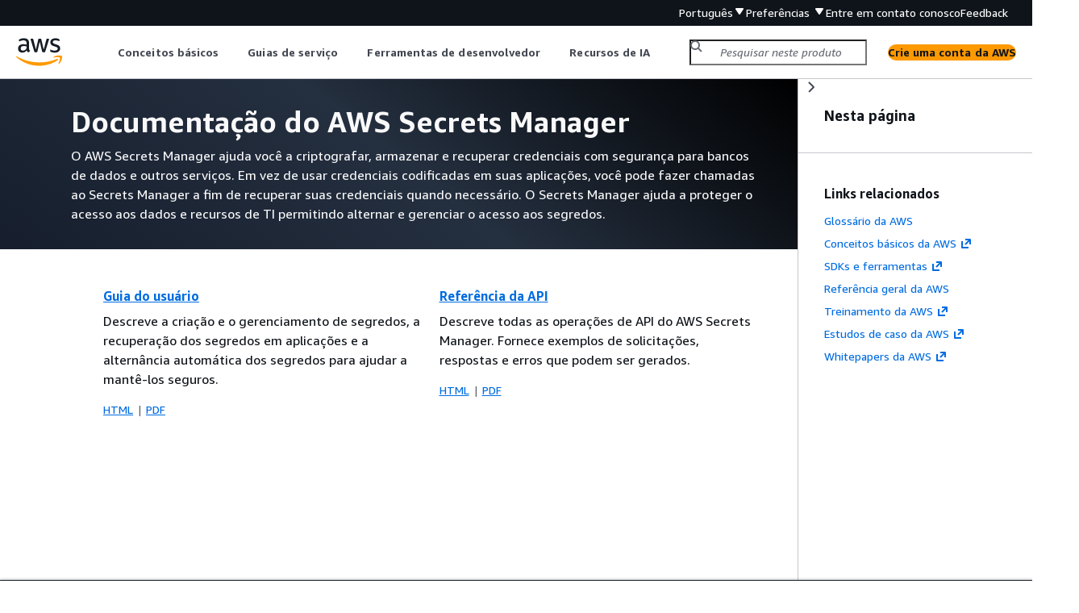

--- FILE ---
content_type: text/html
request_url: https://docs.aws.amazon.com/pt_br/secretsmanager/?icmpid=docs_homepage_security
body_size: 1565
content:

<!DOCTYPE html>
<html lang="pt-br">
  <head>
    <meta charset="UTF-8">
    <meta name=viewport content="width=device-width,initial-scale=1">
    
    
    
    
    
    
    
    
    <meta name="service-name" content="Documentation" />
    <meta name="guide-name" content="Landing Page" />
    <link rel='canonical' href='https://docs.aws.amazon.com/secretsmanager/'/>
    
    <meta name="landing-page-locale" content="pt_br">
    <link rel="icon" type="image/ico" href="/assets/r/images/favicon.ico" />
    <link rel="shortcut icon" type="image/ico" href="/assets/r/images/favicon.ico" />
     <script defer src="/assets/r/awsdocs-landing-page.2.0.0.js"></script>

    <script id="awsc-panorama-bundle" type="text/javascript" src="https://prod.pa.cdn.uis.awsstatic.com/panorama-nav-init.js" data-config="{'appEntity':'aws-documentation','region':'us-east-1', 'service':'secretsmanager'}" defer></script>
  </head>
  <body class="awsdocs awsui awsui-visual-refresh landing-page">
    <input type="text" id="landing-page-xml" style="display: none;" value="%3C%3Fxml%20version%3D%221.0%22%20encoding%3D%22UTF-8%22%3F%3E%0A%3Clanding-page%20version%3D%222.0%22%3E%0A%20%20%20%3Ctitle%3EDocumenta%C3%A7%C3%A3o%20do%20AWS%20Secrets%20Manager%3C%2Ftitle%3E%0A%20%20%20%3Ctitleabbrev%3EAWS%20Secrets%20Manager%3C%2Ftitleabbrev%3E%0A%20%20%20%3Cabstract%3EO%20AWS%20Secrets%20Manager%20ajuda%20voc%C3%AA%20a%20criptografar%2C%20armazenar%20e%20recuperar%20credenciais%20com%20seguran%C3%A7a%20para%20bancos%20de%20dados%20e%20outros%20servi%C3%A7os.%20Em%20vez%20de%20usar%20credenciais%20codificadas%20em%20suas%20aplica%C3%A7%C3%B5es%2C%20voc%C3%AA%20pode%20fazer%20chamadas%20ao%20Secrets%20Manager%20a%20fim%20de%20recuperar%20suas%20credenciais%20quando%20necess%C3%A1rio.%20O%20Secrets%20Manager%20ajuda%20a%20proteger%20o%20acesso%20aos%20dados%20e%20recursos%20de%20TI%20permitindo%20alternar%20e%20gerenciar%20o%20acesso%20aos%20segredos.%3C%2Fabstract%3E%0A%20%20%20%3CfeedbackCTI%3ESecrets%20Manager%3C%2FfeedbackCTI%3E%0A%20%20%20%3Csections%3E%0A%20%20%20%20%20%20%3Csection%20id%3D%22%22%3E%0A%20%20%20%20%20%20%20%20%20%3Ctitle%2F%3E%0A%20%20%20%20%20%20%20%20%20%3Ccards%3E%0A%20%20%20%20%20%20%20%20%20%20%20%20%3Clayout%3E%0A%20%20%20%20%20%20%20%20%20%20%20%20%20%20%20%3Ccolumns%20xxs%3D%222%22%20m%3D%223%22%2F%3E%0A%20%20%20%20%20%20%20%20%20%20%20%20%3C%2Flayout%3E%0A%20%20%20%20%20%20%20%20%20%20%20%20%3Csimple-card%20href%3D%22%2Fpt_br%2Fsecretsmanager%2Flatest%2Fuserguide%2F%22%20guide%3D%22true%22%3E%0A%20%20%20%20%20%20%20%20%20%20%20%20%20%20%20%3Ctitle%3EGuia%20do%20usu%C3%A1rio%3C%2Ftitle%3E%0A%20%20%20%20%20%20%20%20%20%20%20%20%20%20%20%3Cabstract%3EDescreve%20a%20cria%C3%A7%C3%A3o%20e%20o%20gerenciamento%20de%20segredos%2C%20a%20recupera%C3%A7%C3%A3o%20dos%20segredos%20em%20aplica%C3%A7%C3%B5es%20e%20a%20altern%C3%A2ncia%20autom%C3%A1tica%20dos%20segredos%20para%20ajudar%20a%20mant%C3%AA-los%20seguros.%3C%2Fabstract%3E%0A%20%20%20%20%20%20%20%20%20%20%20%20%20%20%20%3Cfooter%2F%3E%0A%20%20%20%20%20%20%20%20%20%20%20%20%3C%2Fsimple-card%3E%0A%20%20%20%20%20%20%20%20%20%20%20%20%3Csimple-card%20href%3D%22%2Fpt_br%2Fsecretsmanager%2Flatest%2Fapireference%2F%22%20guide%3D%22true%22%3E%0A%20%20%20%20%20%20%20%20%20%20%20%20%20%20%20%3Ctitle%3ERefer%C3%AAncia%20da%20API%3C%2Ftitle%3E%0A%20%20%20%20%20%20%20%20%20%20%20%20%20%20%20%3Cabstract%3EDescreve%20todas%20as%20opera%C3%A7%C3%B5es%20de%20API%20do%20AWS%20Secrets%20Manager.%20Fornece%20exemplos%20de%20solicita%C3%A7%C3%B5es%2C%20respostas%20e%20erros%20que%20podem%20ser%20gerados.%3C%2Fabstract%3E%0A%20%20%20%20%20%20%20%20%20%20%20%20%20%20%20%3Cfooter%2F%3E%0A%20%20%20%20%20%20%20%20%20%20%20%20%3C%2Fsimple-card%3E%0A%20%20%20%20%20%20%20%20%20%3C%2Fcards%3E%0A%20%20%20%20%20%20%3C%2Fsection%3E%0A%20%20%20%3C%2Fsections%3E%0A%20%20%20%3Cside-nav%3E%0A%20%20%20%20%20%20%3Cside-nav-sections%3E%0A%20%20%20%20%20%20%20%20%20%3Cside-nav-section%3E%0A%20%20%20%20%20%20%20%20%20%20%20%20%3Ctitle%3ELinks%20relacionados%3C%2Ftitle%3E%0A%20%20%20%20%20%20%20%20%20%20%20%20%3Clinks%3E%0A%20%20%20%20%20%20%20%20%20%20%20%20%20%20%20%3Csimple-link%20href%3D%22http%3A%2F%2Fdocs.aws.amazon.com%2Fgeneral%2Flatest%2Fgr%2Fglos-chap.html%22%3EGloss%C3%A1rio%20da%20AWS%3C%2Fsimple-link%3E%0A%20%20%20%20%20%20%20%20%20%20%20%20%20%20%20%3Csimple-link%20href%3D%22https%3A%2F%2Faws.amazon.com%2Fdocumentation%2Fgettingstarted%2F%22%3EConceitos%20b%C3%A1sicos%20da%20AWS%3C%2Fsimple-link%3E%0A%20%20%20%20%20%20%20%20%20%20%20%20%20%20%20%3Csimple-link%20href%3D%22https%3A%2F%2Faws.amazon.com%2Ftools%2F%22%3ESDKs%20e%20ferramentas%3C%2Fsimple-link%3E%0A%20%20%20%20%20%20%20%20%20%20%20%20%20%20%20%3Csimple-link%20href%3D%22http%3A%2F%2Fdocs.aws.amazon.com%2Fgeneral%2Flatest%2Fgr%2FWelcome.html%22%3ERefer%C3%AAncia%20geral%20da%20AWS%3C%2Fsimple-link%3E%0A%20%20%20%20%20%20%20%20%20%20%20%20%20%20%20%3Csimple-link%20href%3D%22https%3A%2F%2Faws.amazon.com%2Ftraining%2F%22%3ETreinamento%20da%20AWS%3C%2Fsimple-link%3E%0A%20%20%20%20%20%20%20%20%20%20%20%20%20%20%20%3Csimple-link%20href%3D%22https%3A%2F%2Faws.amazon.com%2Fsolutions%2Fcase-studies%2F%22%3EEstudos%20de%20caso%20da%20AWS%3C%2Fsimple-link%3E%0A%20%20%20%20%20%20%20%20%20%20%20%20%20%20%20%3Csimple-link%20href%3D%22https%3A%2F%2Faws.amazon.com%2Fwhitepapers%2F%22%3EWhitepapers%20da%20AWS%3C%2Fsimple-link%3E%0A%20%20%20%20%20%20%20%20%20%20%20%20%3C%2Flinks%3E%0A%20%20%20%20%20%20%20%20%20%3C%2Fside-nav-section%3E%0A%20%20%20%20%20%20%3C%2Fside-nav-sections%3E%0A%20%20%20%3C%2Fside-nav%3E%0A%3C%2Flanding-page%3E%0A" />
    <div class="awsdocs-container">
    </div>
  </body>
</html>


--- FILE ---
content_type: text/css
request_url: https://docs.aws.amazon.com/assets/r/3887.00c79969792cd6989bed.css
body_size: 12731
content:
.awsui_badge_1yjyg_9e44e_145:not(#\9){-webkit-font-smoothing:auto;-moz-osx-font-smoothing:auto;border-block-style:solid;border-collapse:separate;border-end-end-radius:var(--border-radius-badge-h11apy,16px);border-end-start-radius:var(--border-radius-badge-h11apy,16px);border-inline-style:solid;border-spacing:0;border-start-end-radius:var(--border-radius-badge-h11apy,16px);border-start-start-radius:var(--border-radius-badge-h11apy,16px);border-width:0;box-sizing:border-box;caption-side:top;color:var(--color-text-body-default-hiigui,#16191f);color:var(--color-text-notification-default-pqw4br,#fafafa);cursor:auto;direction:inherit;display:inline-block;empty-cells:show;font-family:serif;font-family:var(--font-family-base-ww9h6o,"Amazon Ember","Helvetica Neue",Roboto,Arial,sans-serif);font-size:var(--font-size-body-m-6wxxs5,14px);font-size:var(--font-size-body-s-4dzx5q,12px);font-stretch:normal;font-style:normal;font-variant:normal;font-weight:400;hyphens:none;letter-spacing:normal;letter-spacing:var(--letter-spacing-body-s-8b9hcs,normal);line-height:var(--line-height-body-s-egzl4q,16px);line-height:var(--line-height-body-m-ku8qvj,22px);list-style:disc none outside;padding-block:0;padding-inline:var(--space-xs-6dgkww,8px);tab-size:8;text-align:start;text-indent:0;text-shadow:none;text-transform:none;visibility:visible;white-space:normal;word-spacing:normal}.awsui_badge_1yjyg_9e44e_145.awsui_badge-color-grey_1yjyg_9e44e_191:not(#\9){background-color:var(--color-background-notification-grey-2s2h37,#545b64)}.awsui_badge_1yjyg_9e44e_145.awsui_badge-color-green_1yjyg_9e44e_194:not(#\9){background-color:var(--color-background-notification-green-6i07qp,#1d8102)}.awsui_badge_1yjyg_9e44e_145.awsui_badge-color-blue_1yjyg_9e44e_197:not(#\9){background-color:var(--color-background-notification-blue-i6w3le,#0073bb)}.awsui_badge_1yjyg_9e44e_145.awsui_badge-color-red_1yjyg_9e44e_200:not(#\9){background-color:var(--color-background-notification-red-toxgow,#d13212)}.awsui_badge_1yjyg_9e44e_145.awsui_badge-color-severity-critical_1yjyg_9e44e_203:not(#\9){background-color:var(--color-background-notification-severity-critical-r8qduk,#870303);color:var(--color-text-notification-severity-critical-ztr7sz,#fafafa)}.awsui_badge_1yjyg_9e44e_145.awsui_badge-color-severity-high_1yjyg_9e44e_207:not(#\9){background-color:var(--color-background-notification-severity-high-ipqig7,#ce3311);color:var(--color-text-notification-severity-high-cbtbtc,#fafafa)}.awsui_badge_1yjyg_9e44e_145.awsui_badge-color-severity-medium_1yjyg_9e44e_211:not(#\9){background-color:var(--color-background-notification-severity-medium-pc92au,#f89256);color:var(--color-text-notification-severity-medium-w5hfmc,#000)}.awsui_badge_1yjyg_9e44e_145.awsui_badge-color-severity-low_1yjyg_9e44e_215:not(#\9){background-color:var(--color-background-notification-severity-low-yi1y5f,#f2cd54);color:var(--color-text-notification-severity-low-dxuuxl,#16191f)}.awsui_badge_1yjyg_9e44e_145.awsui_badge-color-severity-neutral_1yjyg_9e44e_219:not(#\9){background-color:var(--color-background-notification-severity-neutral-yh2jcd,#687078);color:var(--color-text-notification-severity-neutral-34rwuc,#fafafa)}.awsui_card-inner_p8a6i_1rx3e_161:not(#\9){transition-duration:var(--motion-duration-transition-show-paced-wfc208,.18s);transition-property:background-color;transition-timing-function:var(--motion-easing-transition-show-paced-gne8l8,ease-out)}@media (prefers-reduced-motion:reduce){.awsui_card-inner_p8a6i_1rx3e_161:not(#\9){animation:none;transition:none}}.awsui-mode-entering .awsui_card-inner_p8a6i_1rx3e_161:not(#\9),.awsui-motion-disabled .awsui_card-inner_p8a6i_1rx3e_161:not(#\9){animation:none;transition:none}.awsui_card-inner_p8a6i_1rx3e_161:not(#\9):before{transition-duration:var(--motion-duration-transition-show-paced-wfc208,.18s);transition-property:border-top-color,border-right-color,border-bottom-color,border-left-color;transition-timing-function:var(--motion-easing-transition-show-paced-gne8l8,ease-out)}@media (prefers-reduced-motion:reduce){.awsui_card-inner_p8a6i_1rx3e_161:not(#\9):before{animation:none;transition:none}}.awsui-mode-entering .awsui_card-inner_p8a6i_1rx3e_161:not(#\9):before,.awsui-motion-disabled .awsui_card-inner_p8a6i_1rx3e_161:not(#\9):before{animation:none;transition:none}.awsui_root_p8a6i_1rx3e_193:not(#\9){-webkit-font-smoothing:auto;-moz-osx-font-smoothing:auto;border-collapse:separate;border-spacing:0;box-sizing:border-box;caption-side:top;color:var(--color-text-body-default-hiigui,#16191f);cursor:auto;direction:inherit;empty-cells:show;font-family:serif;font-family:var(--font-family-base-ww9h6o,"Amazon Ember","Helvetica Neue",Roboto,Arial,sans-serif);font-size:var(--font-size-body-m-6wxxs5,14px);font-stretch:normal;font-style:normal;font-variant:normal;font-weight:400;hyphens:none;letter-spacing:normal;line-height:var(--line-height-body-m-ku8qvj,22px);list-style:disc none outside;tab-size:8;text-align:start;text-indent:0;text-shadow:none;text-transform:none;visibility:visible;white-space:normal;word-spacing:normal}.awsui_header-variant-full-page_p8a6i_1rx3e_232.awsui_header-refresh_p8a6i_1rx3e_232:not(#\9){padding-block-end:calc(var(--space-container-header-bottom-hrntyo, 12px) + var(--space-table-header-tools-full-page-bottom-maycl0, 4px));padding-block-start:0;padding-inline-end:0;padding-inline-start:0}.awsui_list_p8a6i_1rx3e_239:not(#\9){box-sizing:border-box;display:flex;flex-wrap:wrap;list-style:none;margin-block:0;margin-inline-end:0;margin-inline-start:calc(var(--space-grid-gutter-rawoi6, 20px)*-1);padding-block:0;padding-inline:0}.awsui_list_p8a6i_1rx3e_239.awsui_list-grid-1_p8a6i_1rx3e_250>.awsui_card_p8a6i_1rx3e_161:not(#\9){inline-size:100%}.awsui_list_p8a6i_1rx3e_239.awsui_list-grid-2_p8a6i_1rx3e_253>.awsui_card_p8a6i_1rx3e_161:not(#\9){inline-size:50%}.awsui_list_p8a6i_1rx3e_239.awsui_list-grid-3_p8a6i_1rx3e_256>.awsui_card_p8a6i_1rx3e_161:not(#\9){inline-size:33.3333333333%}.awsui_list_p8a6i_1rx3e_239.awsui_list-grid-4_p8a6i_1rx3e_259>.awsui_card_p8a6i_1rx3e_161:not(#\9){inline-size:25%}.awsui_list_p8a6i_1rx3e_239.awsui_list-grid-5_p8a6i_1rx3e_262>.awsui_card_p8a6i_1rx3e_161:not(#\9){inline-size:20%}.awsui_list_p8a6i_1rx3e_239.awsui_list-grid-6_p8a6i_1rx3e_265>.awsui_card_p8a6i_1rx3e_161:not(#\9){inline-size:16.6666666667%}.awsui_list_p8a6i_1rx3e_239.awsui_list-grid-7_p8a6i_1rx3e_268>.awsui_card_p8a6i_1rx3e_161:not(#\9){inline-size:14.2857142857%}.awsui_list_p8a6i_1rx3e_239.awsui_list-grid-8_p8a6i_1rx3e_271>.awsui_card_p8a6i_1rx3e_161:not(#\9){inline-size:12.5%}.awsui_list_p8a6i_1rx3e_239.awsui_list-grid-9_p8a6i_1rx3e_274>.awsui_card_p8a6i_1rx3e_161:not(#\9){inline-size:11.1111111111%}.awsui_list_p8a6i_1rx3e_239.awsui_list-grid-10_p8a6i_1rx3e_277>.awsui_card_p8a6i_1rx3e_161:not(#\9){inline-size:10%}.awsui_list_p8a6i_1rx3e_239.awsui_list-grid-11_p8a6i_1rx3e_280>.awsui_card_p8a6i_1rx3e_161:not(#\9){inline-size:9.0909090909%}.awsui_list_p8a6i_1rx3e_239.awsui_list-grid-12_p8a6i_1rx3e_283>.awsui_card_p8a6i_1rx3e_161:not(#\9){inline-size:8.3333333333%}.awsui_list_p8a6i_1rx3e_239.awsui_list-grid-13_p8a6i_1rx3e_286>.awsui_card_p8a6i_1rx3e_161:not(#\9){inline-size:7.6923076923%}.awsui_list_p8a6i_1rx3e_239.awsui_list-grid-14_p8a6i_1rx3e_289>.awsui_card_p8a6i_1rx3e_161:not(#\9){inline-size:7.1428571429%}.awsui_list_p8a6i_1rx3e_239.awsui_list-grid-15_p8a6i_1rx3e_292>.awsui_card_p8a6i_1rx3e_161:not(#\9){inline-size:6.6666666667%}.awsui_list_p8a6i_1rx3e_239.awsui_list-grid-16_p8a6i_1rx3e_295>.awsui_card_p8a6i_1rx3e_161:not(#\9){inline-size:6.25%}.awsui_list_p8a6i_1rx3e_239.awsui_list-grid-17_p8a6i_1rx3e_298>.awsui_card_p8a6i_1rx3e_161:not(#\9){inline-size:5.8823529412%}.awsui_list_p8a6i_1rx3e_239.awsui_list-grid-18_p8a6i_1rx3e_301>.awsui_card_p8a6i_1rx3e_161:not(#\9){inline-size:5.5555555556%}.awsui_list_p8a6i_1rx3e_239.awsui_list-grid-19_p8a6i_1rx3e_304>.awsui_card_p8a6i_1rx3e_161:not(#\9){inline-size:5.2631578947%}.awsui_list_p8a6i_1rx3e_239.awsui_list-grid-20_p8a6i_1rx3e_307>.awsui_card_p8a6i_1rx3e_161:not(#\9){inline-size:5%}.awsui_selection-control_p8a6i_1rx3e_311:not(#\9){box-sizing:border-box;inline-size:calc(var(--size-control-w6v5c1, 14px) + var(--space-card-horizontal-fjxw99, 20px)*2);inset-block-start:0;inset-inline-end:0;padding-block:var(--space-card-vertical-pmyg65,20px);padding-inline:var(--space-card-horizontal-fjxw99,20px);position:absolute}.awsui_empty_p8a6i_1rx3e_322:not(#\9),.awsui_loading_p8a6i_1rx3e_321:not(#\9){color:var(--color-text-empty-pnot20,#687078);margin-block-end:var(--space-scaled-l-khg2t2,20px);overflow:hidden;text-align:center}.awsui_has-header_p8a6i_1rx3e_329:not(#\9){margin-block-start:var(--space-grid-gutter-rawoi6,20px)}.awsui_has-header_p8a6i_1rx3e_329.awsui_refresh_p8a6i_1rx3e_332.awsui_header-variant-full-page_p8a6i_1rx3e_232:not(#\9){margin-block-start:var(--space-scaled-s-eec346,12px)}.awsui_card_p8a6i_1rx3e_161:not(#\9){word-wrap:break-word;display:flex;list-style:none;margin-block:0;margin-inline:0;overflow-wrap:break-word;padding-block:0;padding-inline:0}.awsui_card-inner_p8a6i_1rx3e_161:not(#\9){background-color:var(--color-background-container-content-x1dxuu,#fff);border-end-end-radius:var(--border-radius-container-oxvshj,0);border-end-start-radius:var(--border-radius-container-oxvshj,0);border-start-end-radius:var(--border-radius-container-oxvshj,0);border-start-start-radius:var(--border-radius-container-oxvshj,0);box-sizing:border-box;inline-size:100%;margin-block-end:var(--space-grid-gutter-rawoi6,20px);margin-block-start:0;margin-inline-end:0;margin-inline-start:var(--space-grid-gutter-rawoi6,20px);min-inline-size:0;padding-block:var(--space-card-vertical-pmyg65,20px);padding-inline:var(--space-card-horizontal-fjxw99,20px);position:relative}.awsui_card-inner_p8a6i_1rx3e_161:not(#\9):before{border-color:transparent;border-block-start:var(--border-container-top-width-wr6hit,1px) solid var(--color-border-container-top-rg8ta8,#eaeded);z-index:1}.awsui_card-inner_p8a6i_1rx3e_161:not(#\9):after,.awsui_card-inner_p8a6i_1rx3e_161:not(#\9):before{background:transparent;block-size:100%;border-end-end-radius:var(--border-radius-container-oxvshj,0);border-end-start-radius:var(--border-radius-container-oxvshj,0);border-start-end-radius:var(--border-radius-container-oxvshj,0);border-start-start-radius:var(--border-radius-container-oxvshj,0);box-sizing:border-box;content:"";inline-size:100%;inset-block-start:0;inset-inline-start:0;pointer-events:none;position:absolute}.awsui_card-inner_p8a6i_1rx3e_161:not(#\9):not(.awsui_refresh_p8a6i_1rx3e_332):after{box-shadow:var(--shadow-container-s3t20x,0 1px 1px 0 rgba(0,28,36,.3),1px 1px 1px 0 rgba(0,28,36,.15),-1px 1px 1px 0 rgba(0,28,36,.15))}.awsui_card-inner_p8a6i_1rx3e_161.awsui_refresh_p8a6i_1rx3e_332:not(#\9):after{border-block:solid var(--border-divider-section-width-iueskx,1px) var(--color-border-divider-default-6sbidx,#eaeded);border-inline:solid var(--border-divider-section-width-iueskx,1px) var(--color-border-divider-default-6sbidx,#eaeded)}.awsui_card-header_p8a6i_1rx3e_403:not(#\9){-webkit-font-smoothing:var(--font-smoothing-webkit-53ap8w,auto);-moz-osx-font-smoothing:var(--font-smoothing-moz-osx-m8q0ib,auto);font-size:var(--font-size-heading-m-abxcoe,18px);font-weight:var(--font-weight-heading-m-g6flre,400);letter-spacing:var(--letter-spacing-heading-m-ou0vcz,normal);line-height:var(--line-height-heading-m-v86qsm,22px)}.awsui_card-header-inner_p8a6i_1rx3e_411:not(#\9){display:inline-block;inline-size:100%}.awsui_card-selectable_p8a6i_1rx3e_415>.awsui_card-inner_p8a6i_1rx3e_161>.awsui_card-header_p8a6i_1rx3e_403:not(#\9){inline-size:90%}.awsui_card-selected_p8a6i_1rx3e_418>.awsui_card-inner_p8a6i_1rx3e_161:not(#\9){background-color:var(--color-background-item-selected-fi77f6,#f1faff)}.awsui_card-selected_p8a6i_1rx3e_418>.awsui_card-inner_p8a6i_1rx3e_161:not(#\9):before{border-block:var(--border-item-width-ctrog6,1px) solid var(--color-border-item-selected-uwu6tq,#0073bb);border-inline:var(--border-item-width-ctrog6,1px) solid var(--color-border-item-selected-uwu6tq,#0073bb)}.awsui_section_p8a6i_1rx3e_426:not(#\9){box-sizing:border-box;display:inline-block;padding-block-end:var(--space-scaled-xs-urwryp,8px);padding-block-start:var(--space-xs-6dgkww,8px);padding-inline:0;vertical-align:top}.awsui_section-header_p8a6i_1rx3e_434:not(#\9){color:var(--color-text-label-hjecy9,#545b64);font-size:var(--font-size-body-m-6wxxs5,14px);font-weight:var(--font-display-label-weight-otlpwd,400);line-height:var(--line-height-body-m-ku8qvj,22px)}.awsui_section_p8a6i_1rx3e_426:not(#\9):last-child{padding-block-end:0;padding-block-start:var(--space-xs-6dgkww,8px);padding-inline:0}.awsui_footer-pagination_p8a6i_1rx3e_450:not(#\9){display:flex;justify-content:flex-end}

--- FILE ---
content_type: text/css
request_url: https://docs.aws.amazon.com/assets/r/7772.7727bbd1a5ccb424f76c.css
body_size: 18833
content:
._3pH5HhYDtJfwyP5tEofyNQ\=\={display:flex;flex-direction:column;min-height:100vh}.LWsplu6co7-XP6LL6xex-A\=\={bottom:0;position:sticky;z-index:100}.rIZsl-xJO0LnK4sJBJHkPg\=\={bottom:var(--space-scaled-xl-aejq34,24px);position:absolute;right:var(--space-scaled-xl-aejq34,24px)}@media(max-width:688px){.rIZsl-xJO0LnK4sJBJHkPg\=\={bottom:var(--space-scaled-l-khg2t2,20px);right:var(--space-scaled-l-khg2t2,20px)}}body{background-color:var(--color-background-container-content-x1dxuu,#fff);font-family:Amazon Ember,Helvetica,Arial,sans-serif}.aeXRF64DoWIjNhieWol1EQ\=\={background-color:var(--color-background-layout-main-taq3m8,#f2f3f3);color:var(--color-text-notification-default-pqw4br,#fafafa);padding-top:97px}.aeXRF64DoWIjNhieWol1EQ\=\=.Ej62iO94QcgSMEnnBe5Xsg\=\={padding-top:148px}.aeXRF64DoWIjNhieWol1EQ\=\= .T-9\+DWv68dHPXgcIjrZrIQ\=\={height:100%;position:relative}.aeXRF64DoWIjNhieWol1EQ\=\= main div:has(>h1){padding-top:30px!important}@media(max-width:688px){.aeXRF64DoWIjNhieWol1EQ\=\= input[type=search]{font-size:16px!important}}.aeXRF64DoWIjNhieWol1EQ\=\= .tNfx\+xon9PZ7sFKGgY9mzw\=\={background-image:linear-gradient(38deg,#161e2d,#242f3f 51%,#000);color:var(--color-text-notification-default-pqw4br,#fafafa);display:flex;font-size:16px;justify-content:center;line-height:1.5em;padding:32px 48px 32px 88px}@media(max-width:688px){.aeXRF64DoWIjNhieWol1EQ\=\= .tNfx\+xon9PZ7sFKGgY9mzw\=\={padding:20px}}.aeXRF64DoWIjNhieWol1EQ\=\= .tNfx\+xon9PZ7sFKGgY9mzw\=\= .NVCD9-qPG5rV5VmsfpDWSw\=\={max-width:1200px;width:100%}.aeXRF64DoWIjNhieWol1EQ\=\= .tNfx\+xon9PZ7sFKGgY9mzw\=\= .NVCD9-qPG5rV5VmsfpDWSw\=\= h1{font-size:36px;font-weight:700;line-height:1.226em;margin:0 0 8px}.aeXRF64DoWIjNhieWol1EQ\=\= h3:has(a){margin-bottom:-4px!important;padding-bottom:0!important}.aeXRF64DoWIjNhieWol1EQ\=\= .fzM3JA3b8-3DeuNjdSMcBQ\=\= a{color:var(--color-text-notification-default-pqw4br,#fafafa);text-decoration:underline}.aeXRF64DoWIjNhieWol1EQ\=\= .UiQ8Uw8\+0r53rxdR4THvKA\=\={display:flex;justify-content:center;padding-bottom:36px;width:100%}@media(max-width:688px){.aeXRF64DoWIjNhieWol1EQ\=\= .UiQ8Uw8\+0r53rxdR4THvKA\=\={padding-bottom:0}}.aeXRF64DoWIjNhieWol1EQ\=\= .UiQ8Uw8\+0r53rxdR4THvKA\=\= .HJt989s0BwDJ7aajfbv7yQ\=\={margin-bottom:var(--space-scaled-xxs-9g5fvl,4px);margin-left:40px;max-width:1200px;padding-left:48px;padding-right:48px;padding-top:32px;width:100%}@media(max-width:688px){.aeXRF64DoWIjNhieWol1EQ\=\= .UiQ8Uw8\+0r53rxdR4THvKA\=\= .HJt989s0BwDJ7aajfbv7yQ\=\={margin-bottom:var(--space-scaled-xl-aejq34,24px);margin-left:0;padding-left:12px;padding-right:12px;padding-top:20px}}.aeXRF64DoWIjNhieWol1EQ\=\= .UiQ8Uw8\+0r53rxdR4THvKA\=\= .HJt989s0BwDJ7aajfbv7yQ\=\= section{margin-bottom:40px!important}@media(max-width:688px){.aeXRF64DoWIjNhieWol1EQ\=\= .UiQ8Uw8\+0r53rxdR4THvKA\=\= .HJt989s0BwDJ7aajfbv7yQ\=\= section{margin-bottom:20px}}.aeXRF64DoWIjNhieWol1EQ\=\= .UiQ8Uw8\+0r53rxdR4THvKA\=\= .HJt989s0BwDJ7aajfbv7yQ\=\= section h2{color:var(--color-text-heading-default-smq8pd,#16191f);font-size:24px;font-weight:700;line-height:1.226em;margin-bottom:16px;margin-top:0;scroll-margin-top:97px}@media(max-width:688px){.aeXRF64DoWIjNhieWol1EQ\=\= .UiQ8Uw8\+0r53rxdR4THvKA\=\= .HJt989s0BwDJ7aajfbv7yQ\=\= section h2{margin-bottom:12px}}.aeXRF64DoWIjNhieWol1EQ\=\= .UiQ8Uw8\+0r53rxdR4THvKA\=\= .HJt989s0BwDJ7aajfbv7yQ\=\= section .QbosFXz8VJzhd7O\+p7ot0A\=\=,.aeXRF64DoWIjNhieWol1EQ\=\= .UiQ8Uw8\+0r53rxdR4THvKA\=\= .HJt989s0BwDJ7aajfbv7yQ\=\= section ._4a-coFiRi-eTdDRFQxD6\+A\=\={color:var(--color-text-body-default-hiigui,#16191f);font-size:16px;line-height:24px;margin-bottom:16px}.aeXRF64DoWIjNhieWol1EQ\=\= .UiQ8Uw8\+0r53rxdR4THvKA\=\= .HJt989s0BwDJ7aajfbv7yQ\=\= section ._4a-coFiRi-eTdDRFQxD6\+A\=\= strong{color:var(--color-text-heading-default-smq8pd,#16191f)}.aeXRF64DoWIjNhieWol1EQ\=\= .UiQ8Uw8\+0r53rxdR4THvKA\=\= .HJt989s0BwDJ7aajfbv7yQ\=\= section ._4a-coFiRi-eTdDRFQxD6\+A\=\= a{color:var(--color-text-link-default-evfd7a,#0073bb);font-size:16px;line-height:24px;text-decoration:none}.aeXRF64DoWIjNhieWol1EQ\=\= .UiQ8Uw8\+0r53rxdR4THvKA\=\= .HJt989s0BwDJ7aajfbv7yQ\=\= section ._4a-coFiRi-eTdDRFQxD6\+A\=\= a:hover{text-decoration:underline}.aeXRF64DoWIjNhieWol1EQ\=\= .UiQ8Uw8\+0r53rxdR4THvKA\=\= .HJt989s0BwDJ7aajfbv7yQ\=\= section ._4a-coFiRi-eTdDRFQxD6\+A\=\= ol li,.aeXRF64DoWIjNhieWol1EQ\=\= .UiQ8Uw8\+0r53rxdR4THvKA\=\= .HJt989s0BwDJ7aajfbv7yQ\=\= section ._4a-coFiRi-eTdDRFQxD6\+A\=\= ul li{padding:4px}.aeXRF64DoWIjNhieWol1EQ\=\= .UiQ8Uw8\+0r53rxdR4THvKA\=\= .HJt989s0BwDJ7aajfbv7yQ\=\= section .lr424wc1ysEOYf8Ks8X5OA\=\={margin-bottom:16px}.aeXRF64DoWIjNhieWol1EQ\=\= .UiQ8Uw8\+0r53rxdR4THvKA\=\= .HJt989s0BwDJ7aajfbv7yQ\=\= section .lr424wc1ysEOYf8Ks8X5OA\=\= h3{font-size:16px!important;font-weight:700!important}.aeXRF64DoWIjNhieWol1EQ\=\= .UiQ8Uw8\+0r53rxdR4THvKA\=\= .HJt989s0BwDJ7aajfbv7yQ\=\= section .lr424wc1ysEOYf8Ks8X5OA\=\= .vvUZazh-SLma3-xhw1GtMA\=\={margin:20px}.aeXRF64DoWIjNhieWol1EQ\=\= .UiQ8Uw8\+0r53rxdR4THvKA\=\= .HJt989s0BwDJ7aajfbv7yQ\=\= section ._7Qn-yJGaVQ9YDv7lu0FB5A\=\={margin-top:20px;text-align:right}.aeXRF64DoWIjNhieWol1EQ\=\= .rbpM47NiCF8xHPYABVCz3Q\=\={min-width:auto}.aeXRF64DoWIjNhieWol1EQ\=\= .SaQFUwpR5WUbSe9Z3q2iUA\=\={border-color:transparent;border-radius:0;border-top:1px solid #eaeded;box-shadow:0 1px 1px 0 rgba(0,28,36,.3),1px 1px 1px 0 rgba(0,28,36,.15),-1px 1px 1px 0 rgba(0,28,36,.15)}.aeXRF64DoWIjNhieWol1EQ\=\= .SaQFUwpR5WUbSe9Z3q2iUA\=\= .fOHoNpCTEzAiCkxnBbZlow\=\={list-style-type:none;margin:0;padding-left:0}.aeXRF64DoWIjNhieWol1EQ\=\= .SaQFUwpR5WUbSe9Z3q2iUA\=\= .fOHoNpCTEzAiCkxnBbZlow\=\= li{display:flex!important;font-size:16px;padding:8px 20px}.aeXRF64DoWIjNhieWol1EQ\=\= .SaQFUwpR5WUbSe9Z3q2iUA\=\= .fOHoNpCTEzAiCkxnBbZlow\=\= li:nth-child(2n){background-color:var(--color-background-container-header-etndi4,#fafafa)}.aeXRF64DoWIjNhieWol1EQ\=\= .SaQFUwpR5WUbSe9Z3q2iUA\=\= .fOHoNpCTEzAiCkxnBbZlow\=\= li:nth-child(odd){background-color:var(--color-background-container-content-x1dxuu,#fff)}.aeXRF64DoWIjNhieWol1EQ\=\= .SaQFUwpR5WUbSe9Z3q2iUA\=\= .fOHoNpCTEzAiCkxnBbZlow\=\= li .gOSKxF62eZ-oneNEAuez\+A\=\={color:var(--color-text-form-secondary-btuye6,#687078);margin-right:4px;min-width:60px;text-align:right;word-break:keep-all}.aeXRF64DoWIjNhieWol1EQ\=\= .SaQFUwpR5WUbSe9Z3q2iUA\=\= .fOHoNpCTEzAiCkxnBbZlow\=\= li a{font-size:16px!important}.aeXRF64DoWIjNhieWol1EQ\=\= .SaQFUwpR5WUbSe9Z3q2iUA\=\=.HsrOk8lUqW8x2dOSdnS8Jw\=\={background-color:var(--color-background-container-content-x1dxuu,#fff);padding:20px 0;text-align:center}.aeXRF64DoWIjNhieWol1EQ\=\= .SaQFUwpR5WUbSe9Z3q2iUA\=\=.HsrOk8lUqW8x2dOSdnS8Jw\=\= img{margin-bottom:16px}.aeXRF64DoWIjNhieWol1EQ\=\= .OBoNU6bDwmDfby9Lc1r9wg\=\={font-size:16px;font-weight:700;margin:0}.aeXRF64DoWIjNhieWol1EQ\=\= .OBoNU6bDwmDfby9Lc1r9wg\=\= a{color:var(--color-text-link-default-evfd7a,#0073bb)}.aeXRF64DoWIjNhieWol1EQ\=\= .OBoNU6bDwmDfby9Lc1r9wg\=\=.-U5cJc0yQ5XvUULNuA45lg\=\={background-color:var(--color-background-home-header-okj2z0,#232f3e);color:var(--color-text-notification-default-pqw4br,#fafafa);margin:0;padding:12px 20px}.aeXRF64DoWIjNhieWol1EQ\=\= .YrywbDiQdBbOv3zfWMNLvQ\=\= ._4a-coFiRi-eTdDRFQxD6\+A\=\={color:#3a3a3a;font-size:16px;line-height:1.5em}.aeXRF64DoWIjNhieWol1EQ\=\= .YrywbDiQdBbOv3zfWMNLvQ\=\= .IZbDLQqMDwmXlLe2lYQQLQ\=\={color:var(--color-text-form-secondary-btuye6,#687078);list-style:none;margin-top:8px;padding:0}.aeXRF64DoWIjNhieWol1EQ\=\= .YrywbDiQdBbOv3zfWMNLvQ\=\= .IZbDLQqMDwmXlLe2lYQQLQ\=\= li{display:inline-block}.aeXRF64DoWIjNhieWol1EQ\=\= .YrywbDiQdBbOv3zfWMNLvQ\=\= .IZbDLQqMDwmXlLe2lYQQLQ\=\= li:after{content:"|";margin-left:6px;margin-right:6px}.aeXRF64DoWIjNhieWol1EQ\=\= .YrywbDiQdBbOv3zfWMNLvQ\=\= .IZbDLQqMDwmXlLe2lYQQLQ\=\= li:last-child:after{content:none}.aeXRF64DoWIjNhieWol1EQ\=\= .wwPd7C\+kyTv6ouSJlzC9jg\=\={bottom:0;display:flex;justify-content:center;margin-top:auto;width:100%}.aeXRF64DoWIjNhieWol1EQ\=\= .wwPd7C\+kyTv6ouSJlzC9jg\=\= .tNUj8XxstaiDDIvX5v1p2g\=\={margin-left:var(--space-scaled-xxxl-1lj2kf,40px);max-width:1200px;padding:0 48px;width:100%}@media(max-width:688px){.aeXRF64DoWIjNhieWol1EQ\=\= .wwPd7C\+kyTv6ouSJlzC9jg\=\= .tNUj8XxstaiDDIvX5v1p2g\=\={margin:0;padding:0}}.aeXRF64DoWIjNhieWol1EQ\=\=.TTF-FA4g5Dyodi7nQNHJDA\=\= .SaQFUwpR5WUbSe9Z3q2iUA\=\={border-top:#2a2e33;box-shadow:0 1px 1px 0 rgba(0,0,0,.3),1px 1px 1px 0 rgba(0,0,0,.3),-1px 1px 1px 0 rgba(0,0,0,.3)}.aeXRF64DoWIjNhieWol1EQ\=\=.TTF-FA4g5Dyodi7nQNHJDA\=\= .OBoNU6bDwmDfby9Lc1r9wg\=\=.-U5cJc0yQ5XvUULNuA45lg\=\={background-color:#1a2029}.aeXRF64DoWIjNhieWol1EQ\=\=.TTF-FA4g5Dyodi7nQNHJDA\=\= .YrywbDiQdBbOv3zfWMNLvQ\=\= ._4a-coFiRi-eTdDRFQxD6\+A\=\={color:#eaeded}.aeXRF64DoWIjNhieWol1EQ\=\= .wq6j8zXUuZ-ML7uDWY0j4g\=\={color:var(--color-text-body-default-hiigui,#16191f)}.aeXRF64DoWIjNhieWol1EQ\=\= .wq6j8zXUuZ-ML7uDWY0j4g\=\= ._5TTsSoWh3YiFHaaur8j9ug\=\={border-bottom:1px solid var(--color-border-divider-default-6sbidx,#eaeded);padding:20px 56px 20px 32px}.aeXRF64DoWIjNhieWol1EQ\=\= .wq6j8zXUuZ-ML7uDWY0j4g\=\= .qXN\+l-5VaWrimwbCiraBhQ\=\={font-size:18px!important;letter-spacing:normal!important;line-height:22px!important;padding:0!important}.aeXRF64DoWIjNhieWol1EQ\=\= .wq6j8zXUuZ-ML7uDWY0j4g\=\= .JYvcGLIGgQZKnsuyVmZTiw\=\={padding:0 32px}.aeXRF64DoWIjNhieWol1EQ\=\= .wq6j8zXUuZ-ML7uDWY0j4g\=\= .JYvcGLIGgQZKnsuyVmZTiw\=\= .hpM2E67QiSiHqF73EQi1hA\=\={font-size:16px;font-weight:700;margin-bottom:12px}.aeXRF64DoWIjNhieWol1EQ\=\= .wq6j8zXUuZ-ML7uDWY0j4g\=\= .JYvcGLIGgQZKnsuyVmZTiw\=\= ul{list-style-type:none;padding-left:0}.aeXRF64DoWIjNhieWol1EQ\=\= .wq6j8zXUuZ-ML7uDWY0j4g\=\= .JYvcGLIGgQZKnsuyVmZTiw\=\= ul li{margin:8px 0}#printContent{display:none}@keyframes MfPiFx5ZltWBf5TMNrhDiQ\=\={0%{background-position:0 50%}50%{background-position:100% 50%}to{background-position:0 50%}}.Gg5i0oEChUyDygicg-useg\=\={animation:MfPiFx5ZltWBf5TMNrhDiQ\=\= 60s ease infinite;background-image:linear-gradient(120deg,rgba(130,92,246,.7) 7.63%,rgba(231,21,123,.5) 37.94%,rgba(237,113,0,.7) 65.23%,rgba(189,65,202,.5) 92.12%);background-size:400% 400%!important;height:27%;position:absolute;width:100%;z-index:-2}._7uwsK4gkeAby17XlZgQTHg\=\={background:radial-gradient(100% 140% at 60% -10%,hsla(0,0%,100%,0) 0,#fff 75%);height:101%;width:100%}.CiRgMkDCxHxL2ltY1PNbrA\=\={background:radial-gradient(100% 140% at 60% -10%,rgba(15,27,42,0) 0,var(--color-background-container-content-x1dxuu,#fff) 75%);height:101%;width:100%}.VfwfiYV1Fz7P4AvcW8Ygnw\=\={bottom:0;transform:rotate(180deg)}.BzhTSVfvuLnSqT2fO2R8wQ\=\=,.bdRsDRD9UpALNmmW1PkwPQ\=\={background:radial-gradient(100% 140% at 40% 110%,hsla(0,0%,100%,0) 0,var(--color-background-container-content-x1dxuu,#fff) 75%);height:101%;transform:rotate(180deg);width:100%}body.awsui-visual-refresh:not(.landing-page) .T-9\+DWv68dHPXgcIjrZrIQ\=\={position:relative;z-index:0}body.awsui-visual-refresh:not(.landing-page) .azLgAXWn\+p7a6E9WooHH7Q\=\= div,body.awsui-visual-refresh:not(.landing-page) .azLgAXWn\+p7a6E9WooHH7Q\=\= label,body.awsui-visual-refresh:not(.landing-page) .azLgAXWn\+p7a6E9WooHH7Q\=\= p,body.awsui-visual-refresh:not(.landing-page) .azLgAXWn\+p7a6E9WooHH7Q\=\= ul{font-size:16px!important;line-height:24px!important}body.awsui-visual-refresh:not(.landing-page) .azLgAXWn\+p7a6E9WooHH7Q\=\= .tNfx\+xon9PZ7sFKGgY9mzw\=\= h1,body.awsui-visual-refresh:not(.landing-page) .azLgAXWn\+p7a6E9WooHH7Q\=\= h1{font-size:44px;font-weight:900;line-height:50px;scroll-margin-top:97px}@media(max-width:912px){body.awsui-visual-refresh:not(.landing-page) .azLgAXWn\+p7a6E9WooHH7Q\=\= .tNfx\+xon9PZ7sFKGgY9mzw\=\= h1,body.awsui-visual-refresh:not(.landing-page) .azLgAXWn\+p7a6E9WooHH7Q\=\= h1{font-size:36px;line-height:44px}}body.awsui-visual-refresh:not(.landing-page) .azLgAXWn\+p7a6E9WooHH7Q\=\= .HJt989s0BwDJ7aajfbv7yQ\=\= h2,body.awsui-visual-refresh:not(.landing-page) .azLgAXWn\+p7a6E9WooHH7Q\=\= h2{color:var(--color-text-heading-default-smq8pd,#16191f);font-size:36px;font-weight:lighter;line-height:44px;margin-bottom:var(--space-static-xxs-9qxzo2,4px)}@media(max-width:912px){body.awsui-visual-refresh:not(.landing-page) .azLgAXWn\+p7a6E9WooHH7Q\=\= .HJt989s0BwDJ7aajfbv7yQ\=\= h2,body.awsui-visual-refresh:not(.landing-page) .azLgAXWn\+p7a6E9WooHH7Q\=\= h2{font-size:26px;line-height:32px}}body.awsui-visual-refresh:not(.landing-page) .azLgAXWn\+p7a6E9WooHH7Q\=\= h3,body.awsui-visual-refresh:not(.landing-page) .azLgAXWn\+p7a6E9WooHH7Q\=\= h3>*{font-size:22px!important;font-weight:700!important;line-height:28px!important}body.awsui-visual-refresh:not(.landing-page) .azLgAXWn\+p7a6E9WooHH7Q\=\= h3 svg,body.awsui-visual-refresh:not(.landing-page) .azLgAXWn\+p7a6E9WooHH7Q\=\= h3>* svg{width:var(--space-static-m-rufxr5,16px)!important}body.awsui-visual-refresh:not(.landing-page) .azLgAXWn\+p7a6E9WooHH7Q\=\= h5{font-size:18px!important;line-height:24px!important;padding-top:0!important}body.awsui-visual-refresh:not(.landing-page) .tNfx\+xon9PZ7sFKGgY9mzw\=\={background-image:none;padding:0}body.awsui-visual-refresh:not(.landing-page) .tNfx\+xon9PZ7sFKGgY9mzw\=\= .NVCD9-qPG5rV5VmsfpDWSw\=\={color:var(--color-text-heading-default-smq8pd,#16191f);padding:var(--space-static-xxxl-44jopc,40px) 48px}@media(max-width:688px){body.awsui-visual-refresh:not(.landing-page) .tNfx\+xon9PZ7sFKGgY9mzw\=\= .NVCD9-qPG5rV5VmsfpDWSw\=\={padding:var(--space-static-xxl-ybu58c,32px) var(--space-static-l-xtao5d,20px)}}body.awsui-visual-refresh:not(.landing-page) .UiQ8Uw8\+0r53rxdR4THvKA\=\={padding-bottom:0}body.awsui-visual-refresh:not(.landing-page) .UiQ8Uw8\+0r53rxdR4THvKA\=\= .HJt989s0BwDJ7aajfbv7yQ\=\={margin-left:0;padding-top:0}body.awsui-visual-refresh:not(.landing-page) .UiQ8Uw8\+0r53rxdR4THvKA\=\= .HJt989s0BwDJ7aajfbv7yQ\=\= section{margin-bottom:var(--space-static-xxxl-44jopc,40px)}@media(max-width:688px){body.awsui-visual-refresh:not(.landing-page) .UiQ8Uw8\+0r53rxdR4THvKA\=\= .HJt989s0BwDJ7aajfbv7yQ\=\= section{margin-bottom:var(--space-static-xxl-ybu58c,32px)}}body.awsui-visual-refresh:not(.landing-page) .UiQ8Uw8\+0r53rxdR4THvKA\=\= .HJt989s0BwDJ7aajfbv7yQ\=\= section .QbosFXz8VJzhd7O\+p7ot0A\=\=,body.awsui-visual-refresh:not(.landing-page) .UiQ8Uw8\+0r53rxdR4THvKA\=\= .HJt989s0BwDJ7aajfbv7yQ\=\= section ._4a-coFiRi-eTdDRFQxD6\+A\=\={margin-bottom:var(--space-static-xxl-ybu58c,32px)}body.awsui-visual-refresh:not(.landing-page) .iX5CyiScSMXvzqvkPqYY2A\=\={column-gap:var(--space-scaled-l-khg2t2,20px);display:grid;grid-template-columns:repeat(auto-fit,minmax(250px,1fr));row-gap:var(--space-scaled-m-3hllro,16px)}body.awsui-visual-refresh:not(.landing-page) .iX5CyiScSMXvzqvkPqYY2A\=\= .fLDVpm2fNtOFGVs9hPFgMA\=\={height:auto}body.awsui-visual-refresh:not(.landing-page) .fLDVpm2fNtOFGVs9hPFgMA\=\={column-gap:var(--space-static-s-pwj45y,12px);display:flex}body.awsui-visual-refresh:not(.landing-page) .pIzKeJt65lM58D8hFJD9yg\=\=>div>div{padding:var(--space-scaled-l-khg2t2,20px)}body.awsui-visual-refresh:not(.landing-page) .pIzKeJt65lM58D8hFJD9yg\=\=>div>div:first-child{flex:0 0 75%;max-width:75%}body.awsui-visual-refresh:not(.landing-page) .pIzKeJt65lM58D8hFJD9yg\=\=>div>div:nth-child(2),body.awsui-visual-refresh:not(.landing-page) .pIzKeJt65lM58D8hFJD9yg\=\=>div>div:nth-child(n+3){flex:0 0 25%;max-width:25%}@media(max-width:912px){body.awsui-visual-refresh:not(.landing-page) .pIzKeJt65lM58D8hFJD9yg\=\=>div>div:first-child{flex:0 0 66.6666666667%;max-width:66.6666666667%}body.awsui-visual-refresh:not(.landing-page) .pIzKeJt65lM58D8hFJD9yg\=\=>div>div:nth-child(2){flex:0 0 33.3333333333%;max-width:33.3333333333%}}@media(max-width:465px){body.awsui-visual-refresh:not(.landing-page) .pIzKeJt65lM58D8hFJD9yg\=\=>div>div:nth-child(n+3){flex:0 0 50%;max-width:50%}}@media(max-width:0){body.awsui-visual-refresh:not(.landing-page) .pIzKeJt65lM58D8hFJD9yg\=\=>div>div{flex:0 0 100%;max-width:100%}}body.awsui-visual-refresh:not(.landing-page) .\+VDGKaVVuVY3l3gWDFEkeg\=\={column-gap:var(--space-static-l-xtao5d,20px);display:flex;height:100%}body.awsui-visual-refresh:not(.landing-page) .\+VDGKaVVuVY3l3gWDFEkeg\=\= ._4m3p9niZXGk7YkK9D8TqOw\=\={display:flex;max-width:280px;min-width:280px}body.awsui-visual-refresh:not(.landing-page) .\+VDGKaVVuVY3l3gWDFEkeg\=\= ._4m3p9niZXGk7YkK9D8TqOw\=\= h2 a{font-weight:700!important;pointer-events:none}body.awsui-visual-refresh:not(.landing-page) .\+VDGKaVVuVY3l3gWDFEkeg\=\= .djGEdLL866TXZ7DIs4xbMA\=\={flex-grow:1;margin-bottom:calc(var(--space-container-horizontal-v3575u, 20px)*-1)}body.awsui-visual-refresh:not(.landing-page) .Gt9r8oQMyKxPVDuAqx-kgw\=\={column-gap:var(--space-scaled-l-khg2t2,20px);display:grid;grid-template-columns:repeat(auto-fit,minmax(150px,1fr));height:100%;row-gap:var(--space-scaled-xxl-41l1un,32px)}body.awsui-visual-refresh:not(.landing-page) .Gt9r8oQMyKxPVDuAqx-kgw\=\= .fLDVpm2fNtOFGVs9hPFgMA\=\={align-items:center;height:auto}body.awsui-visual-refresh:not(.landing-page) .jRr8mBTp0GvNCNqy4NLwhA\=\={display:flex;flex-direction:column;height:100%;justify-content:flex-end}body.awsui-visual-refresh:not(.landing-page) .jRr8mBTp0GvNCNqy4NLwhA\=\=>div{padding:var(--space-static-s-pwj45y,12px) 0}body.awsui-visual-refresh:not(.landing-page) .jRr8mBTp0GvNCNqy4NLwhA\=\=>div:not(:last-child){border-bottom:1px solid var(--color-border-divider-default-6sbidx,#eaeded)}body.awsui-visual-refresh:not(.landing-page) .wwPd7C\+kyTv6ouSJlzC9jg\=\={background:var(--color-background-home-header-okj2z0,#232f3e);color:var(--color-text-home-header-default-09t4l1,#fff)}body.awsui-visual-refresh:not(.landing-page) .wwPd7C\+kyTv6ouSJlzC9jg\=\= a,body.awsui-visual-refresh:not(.landing-page) .wwPd7C\+kyTv6ouSJlzC9jg\=\= div{font-size:14px!important;font-weight:400!important;line-height:22px!important}body.awsui-visual-refresh:not(.landing-page) ._5TTsSoWh3YiFHaaur8j9ug\=\={border-bottom:2px solid var(--color-border-divider-default-6sbidx,#eaeded)!important;padding:20px 56px 20px 28px!important}@media print{*{background-color:unset!important;background-image:unset!important;border-color:#ccc!important;color:unset!important}.awsdocs-view,body,html{height:auto;overflow-y:auto}a{color:#0073bb!important}#app-layout [class^=awsui_layout_]>div[style^=width]{display:none}}.fAkA0lGgs3WIzONThJ2fzQ\=\={color:#000!important}.CvXgzfjzC9InX31QcDQBlw\=\=,.fAkA0lGgs3WIzONThJ2fzQ\=\={background-color:var(--color-border-divider-default-6sbidx,#eaeded)!important}.CvXgzfjzC9InX31QcDQBlw\=\={color:#fff!important}.au7J3HJZ0O53AKejTkzm2Q\=\={padding-top:8px;width:inherit!important}.au7J3HJZ0O53AKejTkzm2Q\=\= .IZbDLQqMDwmXlLe2lYQQLQ\=\={list-style-type:none;padding:0}.au7J3HJZ0O53AKejTkzm2Q\=\= .IZbDLQqMDwmXlLe2lYQQLQ\=\= li{display:inline-block}.au7J3HJZ0O53AKejTkzm2Q\=\= .IZbDLQqMDwmXlLe2lYQQLQ\=\= li:after{content:" ";margin-right:var(--space-static-s-pwj45y,12px)}.fZuZfOAwncNArpieLaIXzg\=\={padding-bottom:calc(var(--space-static-s-pwj45y, 12px) - var(--space-static-xs-fwcjew, 8px))}

--- FILE ---
content_type: text/css
request_url: https://docs.aws.amazon.com/assets/r/1445.d87dc079c0d873c78dee.css
body_size: 13731
content:
.t7CAvuWNv6vxX7AW0WBXRw\=\= .LruBnYRxquiIKkCIavtHjA\=\={display:block;object-fit:contain;width:100%}.hidden table{display:none}body{background-color:var(--color-background-container-content-x1dxuu,#fff);font-family:Amazon Ember,Helvetica,Arial,sans-serif}.gXM8FW-HShXzsHpUyvIHCw\=\={background-color:var(--color-background-layout-main-taq3m8,#f2f3f3);color:var(--color-text-notification-default-pqw4br,#fafafa);padding-top:97px}.gXM8FW-HShXzsHpUyvIHCw\=\= main div:has(>h1){padding-top:30px!important}@media(max-width:688px){.gXM8FW-HShXzsHpUyvIHCw\=\= input[type=search]{font-size:16px!important}}.gXM8FW-HShXzsHpUyvIHCw\=\= ._9x\+gk4Qr6GMEy1Ip99uJUw\=\={background-image:linear-gradient(180deg,#e7f8ff 0,#fff);font-size:16px;line-height:1.5em}.gXM8FW-HShXzsHpUyvIHCw\=\= ._9x\+gk4Qr6GMEy1Ip99uJUw\=\=.G4nOsRMmVIfnGEI2XEnuuw\=\={margin-top:20px}.awsui-polaris-dark-mode .gXM8FW-HShXzsHpUyvIHCw\=\= ._9x\+gk4Qr6GMEy1Ip99uJUw\=\={background:radial-gradient(100% 140% at 60% -10%,rgba(15,27,42,0) 0,var(--color-background-container-content-x1dxuu,#fff) 75%)}.gXM8FW-HShXzsHpUyvIHCw\=\= ._9x\+gk4Qr6GMEy1Ip99uJUw\=\= ._26xmClZYpEohNjfRz1s2xw\=\={display:flex;justify-content:space-between}.gXM8FW-HShXzsHpUyvIHCw\=\= ._9x\+gk4Qr6GMEy1Ip99uJUw\=\= ._26xmClZYpEohNjfRz1s2xw\=\=>*{width:50%}@media(max-width:912px){.gXM8FW-HShXzsHpUyvIHCw\=\= ._9x\+gk4Qr6GMEy1Ip99uJUw\=\= ._26xmClZYpEohNjfRz1s2xw\=\={flex-direction:column}.gXM8FW-HShXzsHpUyvIHCw\=\= ._9x\+gk4Qr6GMEy1Ip99uJUw\=\= ._26xmClZYpEohNjfRz1s2xw\=\=>*{width:100%}}.gXM8FW-HShXzsHpUyvIHCw\=\= ._9x\+gk4Qr6GMEy1Ip99uJUw\=\= .H81P5CwKCH9HxEWSlteECA\=\={display:flex;justify-content:center}.gXM8FW-HShXzsHpUyvIHCw\=\= ._9x\+gk4Qr6GMEy1Ip99uJUw\=\= .H81P5CwKCH9HxEWSlteECA\=\=>*{max-width:1200px;width:100%}.gXM8FW-HShXzsHpUyvIHCw\=\= ._9x\+gk4Qr6GMEy1Ip99uJUw\=\= .H81P5CwKCH9HxEWSlteECA\=\= h1,.gXM8FW-HShXzsHpUyvIHCw\=\= ._9x\+gk4Qr6GMEy1Ip99uJUw\=\= .H81P5CwKCH9HxEWSlteECA\=\= h1 *{font-size:36px!important}.gXM8FW-HShXzsHpUyvIHCw\=\= .qUGes0z28-\+nqBrYK0qxPA\=\= p{padding-inline-start:20px!important}.gXM8FW-HShXzsHpUyvIHCw\=\= ._6mY7ez8ntbSo4yCX8kSq4Q\=\={display:flex;margin-bottom:20px}.gXM8FW-HShXzsHpUyvIHCw\=\= .UFRSdtxL9D4vSPjU9S3KOA\=\= div[class^=awsui_footer_]{border-block-start:none!important;padding:0 20px 20px!important}.gXM8FW-HShXzsHpUyvIHCw\=\= .\+NleO8kJJQK0csuZQTSXSA\=\={line-height:28px!important;margin-bottom:14px;margin-top:14px}.gXM8FW-HShXzsHpUyvIHCw\=\= section[aria-labelledby=resources] .b8N\+7yYw7hTfjPMts9g6rA\=\= .htRM54MLB5yA8mo8uEDYgw\=\= li:after{content:none}.gXM8FW-HShXzsHpUyvIHCw\=\= section:nth-child(2n){background-color:#f0fbff}.gXM8FW-HShXzsHpUyvIHCw\=\= table:not([class^=awsui_]){display:none}.gXM8FW-HShXzsHpUyvIHCw\=\= .IACt57Pgy0UJ7DgjsxQ7Xw\=\={bottom:0;position:sticky;z-index:100}.gXM8FW-HShXzsHpUyvIHCw\=\= .n1fh9KgjT2scC8Kn2R1k0w\=\={bottom:var(--space-scaled-xl-aejq34,24px);position:absolute;right:var(--space-scaled-xl-aejq34,24px)}@media(max-width:688px){.gXM8FW-HShXzsHpUyvIHCw\=\= .n1fh9KgjT2scC8Kn2R1k0w\=\={bottom:var(--space-scaled-l-khg2t2,20px);right:var(--space-scaled-l-khg2t2,20px)}}.gXM8FW-HShXzsHpUyvIHCw\=\= h3:has(a){margin-bottom:-4px!important;padding-bottom:0!important}.gXM8FW-HShXzsHpUyvIHCw\=\= .pgS7Rt6L0q2yugu1NwLhWg\=\= a{color:var(--color-text-notification-default-pqw4br,#fafafa);text-decoration:underline}.gXM8FW-HShXzsHpUyvIHCw\=\= section{display:flex;justify-content:center}.gXM8FW-HShXzsHpUyvIHCw\=\= section a{color:var(--color-text-link-default-evfd7a,#0073bb)!important}.gXM8FW-HShXzsHpUyvIHCw\=\= section a:hover{color:var(--color-text-link-hover-tk9ipy,#0a4a74)!important;text-decoration-color:initial;text-decoration-line:underline}.gXM8FW-HShXzsHpUyvIHCw\=\= section:nth-of-type(2n){background-color:#e7f8ff;width:100%}.awsui-polaris-dark-mode .gXM8FW-HShXzsHpUyvIHCw\=\= section:nth-of-type(2n){background-color:var(--color-background-container-content-x1dxuu,#fff)}.gXM8FW-HShXzsHpUyvIHCw\=\= section>*{max-width:1200px;min-width:0;width:100%}.gXM8FW-HShXzsHpUyvIHCw\=\= section h2{color:var(--color-text-heading-default-smq8pd,#16191f);font-size:24px;font-weight:700;line-height:1.226em;margin-bottom:16px;margin-top:0;scroll-margin-top:97px}@media(max-width:688px){.gXM8FW-HShXzsHpUyvIHCw\=\= section h2{margin-bottom:12px}}.gXM8FW-HShXzsHpUyvIHCw\=\= section .TkxfSTYTg03kxLbqYB359w\=\=,.gXM8FW-HShXzsHpUyvIHCw\=\= section .maTerojU668FGDKXC3ArgA\=\={color:var(--color-text-body-default-hiigui,#16191f);font-size:16px;line-height:24px;margin-bottom:16px}.gXM8FW-HShXzsHpUyvIHCw\=\= section .maTerojU668FGDKXC3ArgA\=\= strong{color:var(--color-text-heading-default-smq8pd,#16191f)}.gXM8FW-HShXzsHpUyvIHCw\=\= section .maTerojU668FGDKXC3ArgA\=\= a{color:var(--color-text-link-default-evfd7a,#0073bb);font-size:16px;line-height:24px;text-decoration:none}.gXM8FW-HShXzsHpUyvIHCw\=\= section .maTerojU668FGDKXC3ArgA\=\= a:hover{text-decoration:underline}.gXM8FW-HShXzsHpUyvIHCw\=\= section .maTerojU668FGDKXC3ArgA\=\= ol li,.gXM8FW-HShXzsHpUyvIHCw\=\= section .maTerojU668FGDKXC3ArgA\=\= ul li{padding:4px}.gXM8FW-HShXzsHpUyvIHCw\=\= section .TZrqs6bBjk3MbE1Nk641Nw\=\={margin-bottom:16px;overflow:hidden}.gXM8FW-HShXzsHpUyvIHCw\=\= section .TZrqs6bBjk3MbE1Nk641Nw\=\= h3{font-size:16px!important;font-weight:700!important}.gXM8FW-HShXzsHpUyvIHCw\=\= section .TZrqs6bBjk3MbE1Nk641Nw\=\= .UDzUhN5LqWF4OLfIJ8ztDA\=\={margin:20px}.awsui-polaris-dark-mode .gXM8FW-HShXzsHpUyvIHCw\=\= section .TZrqs6bBjk3MbE1Nk641Nw\=\= .OY7G-MHZApC409TU3E75wg\=\={background-color:var(--color-background-dropdown-item-hover-b5d29r,#f2f3f3)}.gXM8FW-HShXzsHpUyvIHCw\=\= section ._8O1cK-fFhS\+NITfH\+WGd9Q\=\={margin-top:20px;text-align:right}.gXM8FW-HShXzsHpUyvIHCw\=\= .jlIPA-ZhXTTVloUuPPI4Kg\=\={min-width:auto}.gXM8FW-HShXzsHpUyvIHCw\=\= .BESgdjsxCtYdp3asnU\+bSA\=\={border-color:transparent;border-radius:0;border-top:1px solid #eaeded;box-shadow:0 1px 1px 0 rgba(0,28,36,.3),1px 1px 1px 0 rgba(0,28,36,.15),-1px 1px 1px 0 rgba(0,28,36,.15)}.gXM8FW-HShXzsHpUyvIHCw\=\= .BESgdjsxCtYdp3asnU\+bSA\=\= ._4pyzxEWbRh3AiO6VurRDTw\=\={list-style-type:none;margin:0;padding-left:0}.gXM8FW-HShXzsHpUyvIHCw\=\= .BESgdjsxCtYdp3asnU\+bSA\=\= ._4pyzxEWbRh3AiO6VurRDTw\=\= li{display:flex!important;font-size:16px;padding:8px 20px}.gXM8FW-HShXzsHpUyvIHCw\=\= .BESgdjsxCtYdp3asnU\+bSA\=\= ._4pyzxEWbRh3AiO6VurRDTw\=\= li:nth-child(2n){background-color:var(--color-background-container-header-etndi4,#fafafa)}.gXM8FW-HShXzsHpUyvIHCw\=\= .BESgdjsxCtYdp3asnU\+bSA\=\= ._4pyzxEWbRh3AiO6VurRDTw\=\= li:nth-child(odd){background-color:var(--color-background-container-content-x1dxuu,#fff)}.gXM8FW-HShXzsHpUyvIHCw\=\= .BESgdjsxCtYdp3asnU\+bSA\=\= ._4pyzxEWbRh3AiO6VurRDTw\=\= li .PJF4D24XzHrnOEX2yQ3Tfg\=\={color:var(--color-text-form-secondary-btuye6,#687078);margin-right:4px;min-width:60px;text-align:right;word-break:keep-all}.gXM8FW-HShXzsHpUyvIHCw\=\= .BESgdjsxCtYdp3asnU\+bSA\=\= ._4pyzxEWbRh3AiO6VurRDTw\=\= li a{font-size:16px!important}.gXM8FW-HShXzsHpUyvIHCw\=\= .BESgdjsxCtYdp3asnU\+bSA\=\=.Kj-6Nl5zdRxB\+YmhaalKXg\=\={background-color:var(--color-background-container-content-x1dxuu,#fff);padding:20px 0;text-align:center}.gXM8FW-HShXzsHpUyvIHCw\=\= .BESgdjsxCtYdp3asnU\+bSA\=\=.Kj-6Nl5zdRxB\+YmhaalKXg\=\= img{margin-bottom:16px}.gXM8FW-HShXzsHpUyvIHCw\=\= .owQfX5wxytDc\+Bsm5\+EuDA\=\={display:flex;margin-bottom:12px;text-align:center}.gXM8FW-HShXzsHpUyvIHCw\=\= .owQfX5wxytDc\+Bsm5\+EuDA\=\= img{height:32px;object-fit:contain;width:32px}.gXM8FW-HShXzsHpUyvIHCw\=\= .Z5a40-OEUow2xebvxLfKvQ\=\={font-size:16px;font-weight:700;margin:0}.gXM8FW-HShXzsHpUyvIHCw\=\= .Z5a40-OEUow2xebvxLfKvQ\=\= a{color:var(--color-text-link-default-evfd7a,#0073bb)}.gXM8FW-HShXzsHpUyvIHCw\=\= .Z5a40-OEUow2xebvxLfKvQ\=\=.hVPvPXkBHbGALcGzWAXrHQ\=\={background-color:var(--color-background-home-header-okj2z0,#232f3e);color:var(--color-text-notification-default-pqw4br,#fafafa);margin:0;padding:12px 20px}.gXM8FW-HShXzsHpUyvIHCw\=\= .b8N\+7yYw7hTfjPMts9g6rA\=\= .maTerojU668FGDKXC3ArgA\=\={color:#3a3a3a;font-size:16px;line-height:1.5em}.gXM8FW-HShXzsHpUyvIHCw\=\= .b8N\+7yYw7hTfjPMts9g6rA\=\= .htRM54MLB5yA8mo8uEDYgw\=\={color:var(--color-text-form-secondary-btuye6,#687078);list-style:none;margin-top:8px;padding:0}.gXM8FW-HShXzsHpUyvIHCw\=\= .b8N\+7yYw7hTfjPMts9g6rA\=\= .htRM54MLB5yA8mo8uEDYgw\=\= li{display:inline-block}.gXM8FW-HShXzsHpUyvIHCw\=\= .b8N\+7yYw7hTfjPMts9g6rA\=\= .htRM54MLB5yA8mo8uEDYgw\=\= li:after{content:"|";margin-left:6px;margin-right:6px}.gXM8FW-HShXzsHpUyvIHCw\=\= .b8N\+7yYw7hTfjPMts9g6rA\=\= .htRM54MLB5yA8mo8uEDYgw\=\= li:last-child:after{content:none}.gXM8FW-HShXzsHpUyvIHCw\=\= .JBKjAXiwbw6ogr7cQvO\+Jw\=\={bottom:0;display:flex;justify-content:center;width:100%}.gXM8FW-HShXzsHpUyvIHCw\=\= .JBKjAXiwbw6ogr7cQvO\+Jw\=\= .\+7KbkcFvo3XYIVW6Wod7DA\=\={margin-left:var(--space-scaled-xxxl-1lj2kf,40px);max-width:1200px;padding:0 48px;width:100%}@media(max-width:688px){.gXM8FW-HShXzsHpUyvIHCw\=\= .JBKjAXiwbw6ogr7cQvO\+Jw\=\= .\+7KbkcFvo3XYIVW6Wod7DA\=\={margin:0;padding:0}}.gXM8FW-HShXzsHpUyvIHCw\=\=._7Ftl4RKVDHsozvS47aelWw\=\= .BESgdjsxCtYdp3asnU\+bSA\=\={border-top:#2a2e33;box-shadow:0 1px 1px 0 rgba(0,0,0,.3),1px 1px 1px 0 rgba(0,0,0,.3),-1px 1px 1px 0 rgba(0,0,0,.3)}.gXM8FW-HShXzsHpUyvIHCw\=\=._7Ftl4RKVDHsozvS47aelWw\=\= .Z5a40-OEUow2xebvxLfKvQ\=\=.hVPvPXkBHbGALcGzWAXrHQ\=\={background-color:#1a2029}.gXM8FW-HShXzsHpUyvIHCw\=\=._7Ftl4RKVDHsozvS47aelWw\=\= .b8N\+7yYw7hTfjPMts9g6rA\=\= .maTerojU668FGDKXC3ArgA\=\={color:#eaeded}.gXM8FW-HShXzsHpUyvIHCw\=\= .J\+JimPESzK8a0F-Ydcnc0Q\=\={color:var(--color-text-body-default-hiigui,#16191f)}.gXM8FW-HShXzsHpUyvIHCw\=\= .J\+JimPESzK8a0F-Ydcnc0Q\=\= .Jz7hwIknL8ozkc\+n-EGePA\=\={border-bottom:1px solid var(--color-border-divider-default-6sbidx,#eaeded);padding:20px 56px 20px 32px}.gXM8FW-HShXzsHpUyvIHCw\=\= .J\+JimPESzK8a0F-Ydcnc0Q\=\= ._3v\+uzwQhY-xNGFRh9zH8lA\=\={font-size:18px!important;letter-spacing:normal!important;line-height:22px!important;padding:0!important}.gXM8FW-HShXzsHpUyvIHCw\=\= .J\+JimPESzK8a0F-Ydcnc0Q\=\= .cq65lziiDrl5ksT5SPMUDA\=\={padding:0 32px}.gXM8FW-HShXzsHpUyvIHCw\=\= .J\+JimPESzK8a0F-Ydcnc0Q\=\= .cq65lziiDrl5ksT5SPMUDA\=\= .JKjnuBOIcowA88HtHwh\+yg\=\={font-size:16px;font-weight:700;margin-bottom:12px}.gXM8FW-HShXzsHpUyvIHCw\=\= .J\+JimPESzK8a0F-Ydcnc0Q\=\= .cq65lziiDrl5ksT5SPMUDA\=\= ul{list-style-type:none;padding-left:0}.gXM8FW-HShXzsHpUyvIHCw\=\= .J\+JimPESzK8a0F-Ydcnc0Q\=\= .cq65lziiDrl5ksT5SPMUDA\=\= ul li{margin:8px 0}#printContent{display:none}@keyframes _290jTXnjzyQZ9JmfEFVRrw\=\={0%{background-position:0 50%}50%{background-position:100% 50%}to{background-position:0 50%}}._40jJhx1IVKR4pbBwGu9mKQ\=\={animation:_290jTXnjzyQZ9JmfEFVRrw\=\= 60s ease infinite;background-size:400% 400%!important;height:27%;position:absolute;width:100%;z-index:-2}.QD9GgCTLo8iMcZUkj6CTrg\=\={background:radial-gradient(100% 140% at 60% -10%,hsla(0,0%,100%,0) 0,#fff 75%);height:101%;width:100%}.-eddB3NI9rArTKmtHqg8Ew\=\={background:radial-gradient(100% 140% at 60% -10%,rgba(15,27,42,0) 0,var(--color-background-container-content-x1dxuu,#fff) 75%);height:101%;width:100%}._1v1habiTXdHuJvVt\+lz5cw\=\={bottom:0;transform:rotate(180deg)}.HZiwGJf1-dCHZtkL8BnP5A\=\=,._5Oj47zuR0vdJDYXTIC1e1w\=\={background:radial-gradient(100% 140% at 40% 110%,hsla(0,0%,100%,0) 0,var(--color-background-container-content-x1dxuu,#fff) 75%);height:101%;transform:rotate(180deg);width:100%}@media print{*{background-color:unset!important;background-image:unset!important;border-color:#ccc!important;color:unset!important}.awsdocs-view,body,html{height:auto;overflow-y:auto}a{color:#0073bb!important}#app-layout [class^=awsui_layout_]>div[style^=width]{display:none}}.ngLMAAkzYYpmHGJA7V3CRg\=\={color:#000!important}._8wG9WsCFPajTBWZnFZWm5Q\=\=,.ngLMAAkzYYpmHGJA7V3CRg\=\={background-color:var(--color-border-divider-default-6sbidx,#eaeded)!important}._8wG9WsCFPajTBWZnFZWm5Q\=\={color:#fff!important}.OGA6pueEvymCzxea53EIng\=\={padding-top:8px;width:inherit!important}.OGA6pueEvymCzxea53EIng\=\= .htRM54MLB5yA8mo8uEDYgw\=\={list-style-type:none;padding:0}.OGA6pueEvymCzxea53EIng\=\= .htRM54MLB5yA8mo8uEDYgw\=\= li{display:inline-block}.OGA6pueEvymCzxea53EIng\=\= .htRM54MLB5yA8mo8uEDYgw\=\= li:after{content:" ";margin-right:var(--space-static-s-pwj45y,12px)}.qUGes0z28-\+nqBrYK0qxPA\=\={padding:5px 20px 20px}.OY7G-MHZApC409TU3E75wg\=\={border-bottom-left-radius:4px;border-bottom-right-radius:4px;margin:0}.MLCrZHeSFg5VZffhGiOV4A\=\=,.OY7G-MHZApC409TU3E75wg\=\={background-color:var(--color-background-cell-shaded-mlyy05,#f2f3f3);display:flex;flex-wrap:wrap;gap:16px;padding:12px 20px}.MLCrZHeSFg5VZffhGiOV4A\=\={border-radius:4px;flex-direction:row;margin:16px 0 0}@media(max-width:688px){.MLCrZHeSFg5VZffhGiOV4A\=\={flex-direction:column}}.mvG8AQdQBcANnnSVl1u9FQ\=\={height:24px;object-fit:contain;width:24px}._7Ftl4RKVDHsozvS47aelWw\=\= .MLCrZHeSFg5VZffhGiOV4A\=\=,._7Ftl4RKVDHsozvS47aelWw\=\= .OY7G-MHZApC409TU3E75wg\=\={background-color:var(--color-background-dropdown-item-hover-b5d29r,#f2f3f3)}.-TrQl8ac3hDCsa7GnBLOjA\=\={padding-bottom:calc(var(--space-static-s-pwj45y, 12px) - var(--space-static-xs-fwcjew, 8px))}.bQ3wC4CFpq5La0kI5YkK8Q\=\={display:flex;gap:12px}@media(max-width:912px){.bQ3wC4CFpq5La0kI5YkK8Q\=\={align-items:flex-start;flex-direction:column}}.at4TUa8SAfGEDcRhkRmAuQ\=\={margin:20px 0;text-align:center}.at4TUa8SAfGEDcRhkRmAuQ\=\= img{border-radius:4px;height:auto;max-width:100%}.ef4CHyeV5gQItf\+jumGyTg\=\={align-items:flex-start;display:flex;gap:20px}.ef4CHyeV5gQItf\+jumGyTg\=\=>*{flex:1}@media(max-width:912px){.ef4CHyeV5gQItf\+jumGyTg\=\={flex-direction:column}.ef4CHyeV5gQItf\+jumGyTg\=\=>*{width:100%}}.vcACZ2M36qTunlpbqRNtjw\=\= p{margin-block-end:10px!important;margin-block-start:0!important}

--- FILE ---
content_type: application/javascript
request_url: https://docs.aws.amazon.com/assets/r/4651.8575a989ccfaece24145.js
body_size: 176512
content:
"use strict";(self.webpackChunk_amzn_aws_docs_website_assets_react=self.webpackChunk_amzn_aws_docs_website_assets_react||[]).push([[4651],{235:(e,t,n)=>{n.d(t,{a:()=>r,o:()=>i});var a=n(6540);const o=a.createContext({position:"bottom-right"});function r({children:e,position:t="bottom-right"}){return a.createElement(o.Provider,{value:{position:t}},e)}function i(){return(0,a.useContext)(o)}},356:(e,t,n)=>{n(6540),n(7902)},378:(e,t,n)=>{n.d(t,{A:()=>a});const a={"content-inner":"awsui_content-inner_1mwlm_oyjaq_5"}},658:(e,t,n)=>{n(6540),n(7902)},768:(e,t,n)=>{n.d(t,{Gi:()=>i,UA:()=>s,Zf:()=>l,ks:()=>r,vt:()=>o});var a=n(1246);function o(e){var t,n,o,r,i;return"core"!==a.IJ?{}:{background:null===(t=null==e?void 0:e.root)||void 0===t?void 0:t.background,borderColor:null===(n=null==e?void 0:e.root)||void 0===n?void 0:n.borderColor,borderRadius:null===(o=null==e?void 0:e.root)||void 0===o?void 0:o.borderRadius,borderWidth:null===(r=null==e?void 0:e.root)||void 0===r?void 0:r.borderWidth,boxShadow:null===(i=null==e?void 0:e.root)||void 0===i?void 0:i.boxShadow}}function r(e){var t,n;return"core"!==a.IJ?{}:{paddingBlock:null===(t=null==e?void 0:e.content)||void 0===t?void 0:t.paddingBlock,paddingInline:null===(n=null==e?void 0:e.content)||void 0===n?void 0:n.paddingInline}}function i(e){var t,n,o,r;return"core"!==a.IJ?{}:{...(null===(t=null==e?void 0:e.root)||void 0===t?void 0:t.background)&&{background:"transparent"},borderRadius:null===(n=null==e?void 0:e.root)||void 0===n?void 0:n.borderRadius,paddingBlock:null===(o=null==e?void 0:e.header)||void 0===o?void 0:o.paddingBlock,paddingInline:null===(r=null==e?void 0:e.header)||void 0===r?void 0:r.paddingInline}}function s(e){var t,n,o,r,i,s,l,c;return"core"!==a.IJ?{}:{borderColor:null===(n=null===(t=null==e?void 0:e.footer)||void 0===t?void 0:t.divider)||void 0===n?void 0:n.borderColor,borderWidth:null===(r=null===(o=null==e?void 0:e.footer)||void 0===o?void 0:o.divider)||void 0===r?void 0:r.borderWidth,paddingBlock:null===(s=null===(i=null==e?void 0:e.footer)||void 0===i?void 0:i.root)||void 0===s?void 0:s.paddingBlock,paddingInline:null===(c=null===(l=null==e?void 0:e.footer)||void 0===l?void 0:l.root)||void 0===c?void 0:c.paddingInline}}function l(e,t){var n;return"core"!==a.IJ?{}:{borderRadius:null===(n=null==t?void 0:t.root)||void 0===n?void 0:n.borderRadius,..."top"===e&&{borderEndStartRadius:"0px",borderEndEndRadius:"0px"},..."side"===e&&{borderStartEndRadius:"0px",borderEndEndRadius:"0px"}}}},769:(e,t,n)=>{n.d(t,{$:()=>s});var a=n(6540),o=n(53),r=n(7154),i=n(6141);const s=a.forwardRef(({className:e,text:t,itemIndex:n,totalCount:s,disableAnalytics:l},c)=>{const d={};return l||(n===s-1&&(d[r.Ob]=r.UH),1===n&&(d[r.Tg]="true")),a.createElement("span",{...d,className:(0,o.A)(e,!l&&i.A["breadcrumb-item"]),ref:c},t)})},1019:(e,t)=>{Object.defineProperty(t,"__esModule",{value:!0});var n,a,o={exports:{}},r=o.exports={};function i(){throw new Error("setTimeout has not been defined")}function s(){throw new Error("clearTimeout has not been defined")}function l(e){if(n===setTimeout)return setTimeout(e,0);if((n===i||!n)&&setTimeout)return n=setTimeout,setTimeout(e,0);try{return n(e,0)}catch(t){try{return n.call(null,e,0)}catch(t){return n.call(this,e,0)}}}!function(){try{n="function"==typeof setTimeout?setTimeout:i}catch(e){n=i}try{a="function"==typeof clearTimeout?clearTimeout:s}catch(e){a=s}}();var c,d=[],u=!1,m=-1;function p(){u&&c&&(u=!1,c.length?d=c.concat(d):m=-1,d.length&&h())}function h(){if(!u){var e=l(p);u=!0;for(var t=d.length;t;){for(c=d,d=[];++m<t;)c&&c[m].run();m=-1,t=d.length}c=null,u=!1,function(e){if(a===clearTimeout)return clearTimeout(e);if((a===s||!a)&&clearTimeout)return a=clearTimeout,clearTimeout(e);try{return a(e)}catch(t){try{return a.call(null,e)}catch(t){return a.call(this,e)}}}(e)}}function f(e,t){this.fun=e,this.array=t}function g(){}function v(){}r.nextTick=function(e){var t=new Array(arguments.length-1);if(arguments.length>1)for(var n=1;n<arguments.length;n++)t[n-1]=arguments[n];d.push(new f(e,t)),1!==d.length||u||l(h)},f.prototype.run=function(){this.fun.apply(null,this.array)},r.title="browser",r.browser=!0,r.env={},r.argv=[],r.version="",r.versions={},r.on=g,r.addListener=g,r.once=g,r.off=g,r.removeListener=g,r.removeAllListeners=g,r.emit=g,r.prependListener=g,r.prependOnceListener=g,r.listeners=function(e){return[]},r.binding=function(e){throw new Error("process.binding is not supported")},r.cwd=function(){return"/"},r.chdir=function(e){throw new Error("process.chdir is not supported")},r.umask=function(){return 0};var w=o.exports.browser,b=v,_=o.exports.binding,y=v,E={},k=v,x=v,D=v,T=v,A=v,I="browser",C="browser",S="browser",P=[],R={nextTick:o.exports.nextTick,title:o.exports.title,browser:w,env:o.exports.env,argv:o.exports.argv,version:o.exports.version,versions:o.exports.versions,on:o.exports.on,addListener:o.exports.addListener,once:o.exports.once,off:o.exports.off,removeListener:o.exports.removeListener,removeAllListeners:o.exports.removeAllListeners,emit:o.exports.emit,emitWarning:b,prependListener:o.exports.prependListener,prependOnceListener:o.exports.prependOnceListener,listeners:o.exports.listeners,binding:_,cwd:o.exports.cwd,chdir:o.exports.chdir,umask:o.exports.umask,exit:y,pid:1,features:E,kill:k,dlopen:x,uptime:D,memoryUsage:T,uvCounters:A,platform:I,arch:C,execPath:S,execArgv:P};t.addListener=o.exports.addListener,t.arch=C,t.argv=o.exports.argv,t.binding=_,t.browser=w,t.chdir=o.exports.chdir,t.cwd=o.exports.cwd,t.default=R,t.dlopen=x,t.emit=o.exports.emit,t.emitWarning=b,t.env=o.exports.env,t.execArgv=P,t.execPath=S,t.exit=y,t.features=E,t.kill=k,t.listeners=o.exports.listeners,t.memoryUsage=T,t.nextTick=o.exports.nextTick,t.off=o.exports.off,t.on=o.exports.on,t.once=o.exports.once,t.pid=1,t.platform=I,t.prependListener=o.exports.prependListener,t.prependOnceListener=o.exports.prependOnceListener,t.removeAllListeners=o.exports.removeAllListeners,t.removeListener=o.exports.removeListener,t.title=o.exports.title,t.umask=o.exports.umask,t.uptime=D,t.uvCounters=A,t.version=o.exports.version,t.versions=o.exports.versions,t=e.exports=R},1635:(e,t,n)=>{n.r(t),n.d(t,{__addDisposableResource:()=>M,__assign:()=>r,__asyncDelegator:()=>D,__asyncGenerator:()=>x,__asyncValues:()=>T,__await:()=>k,__awaiter:()=>h,__classPrivateFieldGet:()=>R,__classPrivateFieldIn:()=>O,__classPrivateFieldSet:()=>N,__createBinding:()=>g,__decorate:()=>s,__disposeResources:()=>z,__esDecorate:()=>c,__exportStar:()=>v,__extends:()=>o,__generator:()=>f,__importDefault:()=>P,__importStar:()=>S,__makeTemplateObject:()=>A,__metadata:()=>p,__param:()=>l,__propKey:()=>u,__read:()=>b,__rest:()=>i,__rewriteRelativeImportExtension:()=>q,__runInitializers:()=>d,__setFunctionName:()=>m,__spread:()=>_,__spreadArray:()=>E,__spreadArrays:()=>y,__values:()=>w,default:()=>j});var a=function(e,t){return a=Object.setPrototypeOf||{__proto__:[]}instanceof Array&&function(e,t){e.__proto__=t}||function(e,t){for(var n in t)Object.prototype.hasOwnProperty.call(t,n)&&(e[n]=t[n])},a(e,t)};function o(e,t){if("function"!=typeof t&&null!==t)throw new TypeError("Class extends value "+String(t)+" is not a constructor or null");function n(){this.constructor=e}a(e,t),e.prototype=null===t?Object.create(t):(n.prototype=t.prototype,new n)}var r=function(){return r=Object.assign||function(e){for(var t,n=1,a=arguments.length;n<a;n++)for(var o in t=arguments[n])Object.prototype.hasOwnProperty.call(t,o)&&(e[o]=t[o]);return e},r.apply(this,arguments)};function i(e,t){var n={};for(var a in e)Object.prototype.hasOwnProperty.call(e,a)&&t.indexOf(a)<0&&(n[a]=e[a]);if(null!=e&&"function"==typeof Object.getOwnPropertySymbols){var o=0;for(a=Object.getOwnPropertySymbols(e);o<a.length;o++)t.indexOf(a[o])<0&&Object.prototype.propertyIsEnumerable.call(e,a[o])&&(n[a[o]]=e[a[o]])}return n}function s(e,t,n,a){var o,r=arguments.length,i=r<3?t:null===a?a=Object.getOwnPropertyDescriptor(t,n):a;if("object"==typeof Reflect&&"function"==typeof Reflect.decorate)i=Reflect.decorate(e,t,n,a);else for(var s=e.length-1;s>=0;s--)(o=e[s])&&(i=(r<3?o(i):r>3?o(t,n,i):o(t,n))||i);return r>3&&i&&Object.defineProperty(t,n,i),i}function l(e,t){return function(n,a){t(n,a,e)}}function c(e,t,n,a,o,r){function i(e){if(void 0!==e&&"function"!=typeof e)throw new TypeError("Function expected");return e}for(var s,l=a.kind,c="getter"===l?"get":"setter"===l?"set":"value",d=!t&&e?a.static?e:e.prototype:null,u=t||(d?Object.getOwnPropertyDescriptor(d,a.name):{}),m=!1,p=n.length-1;p>=0;p--){var h={};for(var f in a)h[f]="access"===f?{}:a[f];for(var f in a.access)h.access[f]=a.access[f];h.addInitializer=function(e){if(m)throw new TypeError("Cannot add initializers after decoration has completed");r.push(i(e||null))};var g=(0,n[p])("accessor"===l?{get:u.get,set:u.set}:u[c],h);if("accessor"===l){if(void 0===g)continue;if(null===g||"object"!=typeof g)throw new TypeError("Object expected");(s=i(g.get))&&(u.get=s),(s=i(g.set))&&(u.set=s),(s=i(g.init))&&o.unshift(s)}else(s=i(g))&&("field"===l?o.unshift(s):u[c]=s)}d&&Object.defineProperty(d,a.name,u),m=!0}function d(e,t,n){for(var a=arguments.length>2,o=0;o<t.length;o++)n=a?t[o].call(e,n):t[o].call(e);return a?n:void 0}function u(e){return"symbol"==typeof e?e:"".concat(e)}function m(e,t,n){return"symbol"==typeof t&&(t=t.description?"[".concat(t.description,"]"):""),Object.defineProperty(e,"name",{configurable:!0,value:n?"".concat(n," ",t):t})}function p(e,t){if("object"==typeof Reflect&&"function"==typeof Reflect.metadata)return Reflect.metadata(e,t)}function h(e,t,n,a){return new(n||(n=Promise))(function(o,r){function i(e){try{l(a.next(e))}catch(e){r(e)}}function s(e){try{l(a.throw(e))}catch(e){r(e)}}function l(e){var t;e.done?o(e.value):(t=e.value,t instanceof n?t:new n(function(e){e(t)})).then(i,s)}l((a=a.apply(e,t||[])).next())})}function f(e,t){var n,a,o,r={label:0,sent:function(){if(1&o[0])throw o[1];return o[1]},trys:[],ops:[]},i=Object.create(("function"==typeof Iterator?Iterator:Object).prototype);return i.next=s(0),i.throw=s(1),i.return=s(2),"function"==typeof Symbol&&(i[Symbol.iterator]=function(){return this}),i;function s(s){return function(l){return function(s){if(n)throw new TypeError("Generator is already executing.");for(;i&&(i=0,s[0]&&(r=0)),r;)try{if(n=1,a&&(o=2&s[0]?a.return:s[0]?a.throw||((o=a.return)&&o.call(a),0):a.next)&&!(o=o.call(a,s[1])).done)return o;switch(a=0,o&&(s=[2&s[0],o.value]),s[0]){case 0:case 1:o=s;break;case 4:return r.label++,{value:s[1],done:!1};case 5:r.label++,a=s[1],s=[0];continue;case 7:s=r.ops.pop(),r.trys.pop();continue;default:if(!((o=(o=r.trys).length>0&&o[o.length-1])||6!==s[0]&&2!==s[0])){r=0;continue}if(3===s[0]&&(!o||s[1]>o[0]&&s[1]<o[3])){r.label=s[1];break}if(6===s[0]&&r.label<o[1]){r.label=o[1],o=s;break}if(o&&r.label<o[2]){r.label=o[2],r.ops.push(s);break}o[2]&&r.ops.pop(),r.trys.pop();continue}s=t.call(e,r)}catch(e){s=[6,e],a=0}finally{n=o=0}if(5&s[0])throw s[1];return{value:s[0]?s[1]:void 0,done:!0}}([s,l])}}}var g=Object.create?function(e,t,n,a){void 0===a&&(a=n);var o=Object.getOwnPropertyDescriptor(t,n);o&&!("get"in o?!t.__esModule:o.writable||o.configurable)||(o={enumerable:!0,get:function(){return t[n]}}),Object.defineProperty(e,a,o)}:function(e,t,n,a){void 0===a&&(a=n),e[a]=t[n]};function v(e,t){for(var n in e)"default"===n||Object.prototype.hasOwnProperty.call(t,n)||g(t,e,n)}function w(e){var t="function"==typeof Symbol&&Symbol.iterator,n=t&&e[t],a=0;if(n)return n.call(e);if(e&&"number"==typeof e.length)return{next:function(){return e&&a>=e.length&&(e=void 0),{value:e&&e[a++],done:!e}}};throw new TypeError(t?"Object is not iterable.":"Symbol.iterator is not defined.")}function b(e,t){var n="function"==typeof Symbol&&e[Symbol.iterator];if(!n)return e;var a,o,r=n.call(e),i=[];try{for(;(void 0===t||t-- >0)&&!(a=r.next()).done;)i.push(a.value)}catch(e){o={error:e}}finally{try{a&&!a.done&&(n=r.return)&&n.call(r)}finally{if(o)throw o.error}}return i}function _(){for(var e=[],t=0;t<arguments.length;t++)e=e.concat(b(arguments[t]));return e}function y(){for(var e=0,t=0,n=arguments.length;t<n;t++)e+=arguments[t].length;var a=Array(e),o=0;for(t=0;t<n;t++)for(var r=arguments[t],i=0,s=r.length;i<s;i++,o++)a[o]=r[i];return a}function E(e,t,n){if(n||2===arguments.length)for(var a,o=0,r=t.length;o<r;o++)!a&&o in t||(a||(a=Array.prototype.slice.call(t,0,o)),a[o]=t[o]);return e.concat(a||Array.prototype.slice.call(t))}function k(e){return this instanceof k?(this.v=e,this):new k(e)}function x(e,t,n){if(!Symbol.asyncIterator)throw new TypeError("Symbol.asyncIterator is not defined.");var a,o=n.apply(e,t||[]),r=[];return a=Object.create(("function"==typeof AsyncIterator?AsyncIterator:Object).prototype),i("next"),i("throw"),i("return",function(e){return function(t){return Promise.resolve(t).then(e,c)}}),a[Symbol.asyncIterator]=function(){return this},a;function i(e,t){o[e]&&(a[e]=function(t){return new Promise(function(n,a){r.push([e,t,n,a])>1||s(e,t)})},t&&(a[e]=t(a[e])))}function s(e,t){try{(n=o[e](t)).value instanceof k?Promise.resolve(n.value.v).then(l,c):d(r[0][2],n)}catch(e){d(r[0][3],e)}var n}function l(e){s("next",e)}function c(e){s("throw",e)}function d(e,t){e(t),r.shift(),r.length&&s(r[0][0],r[0][1])}}function D(e){var t,n;return t={},a("next"),a("throw",function(e){throw e}),a("return"),t[Symbol.iterator]=function(){return this},t;function a(a,o){t[a]=e[a]?function(t){return(n=!n)?{value:k(e[a](t)),done:!1}:o?o(t):t}:o}}function T(e){if(!Symbol.asyncIterator)throw new TypeError("Symbol.asyncIterator is not defined.");var t,n=e[Symbol.asyncIterator];return n?n.call(e):(e=w(e),t={},a("next"),a("throw"),a("return"),t[Symbol.asyncIterator]=function(){return this},t);function a(n){t[n]=e[n]&&function(t){return new Promise(function(a,o){!function(e,t,n,a){Promise.resolve(a).then(function(t){e({value:t,done:n})},t)}(a,o,(t=e[n](t)).done,t.value)})}}}function A(e,t){return Object.defineProperty?Object.defineProperty(e,"raw",{value:t}):e.raw=t,e}var I=Object.create?function(e,t){Object.defineProperty(e,"default",{enumerable:!0,value:t})}:function(e,t){e.default=t},C=function(e){return C=Object.getOwnPropertyNames||function(e){var t=[];for(var n in e)Object.prototype.hasOwnProperty.call(e,n)&&(t[t.length]=n);return t},C(e)};function S(e){if(e&&e.__esModule)return e;var t={};if(null!=e)for(var n=C(e),a=0;a<n.length;a++)"default"!==n[a]&&g(t,e,n[a]);return I(t,e),t}function P(e){return e&&e.__esModule?e:{default:e}}function R(e,t,n,a){if("a"===n&&!a)throw new TypeError("Private accessor was defined without a getter");if("function"==typeof t?e!==t||!a:!t.has(e))throw new TypeError("Cannot read private member from an object whose class did not declare it");return"m"===n?a:"a"===n?a.call(e):a?a.value:t.get(e)}function N(e,t,n,a,o){if("m"===a)throw new TypeError("Private method is not writable");if("a"===a&&!o)throw new TypeError("Private accessor was defined without a setter");if("function"==typeof t?e!==t||!o:!t.has(e))throw new TypeError("Cannot write private member to an object whose class did not declare it");return"a"===a?o.call(e,n):o?o.value=n:t.set(e,n),n}function O(e,t){if(null===t||"object"!=typeof t&&"function"!=typeof t)throw new TypeError("Cannot use 'in' operator on non-object");return"function"==typeof e?t===e:e.has(t)}function M(e,t,n){if(null!=t){if("object"!=typeof t&&"function"!=typeof t)throw new TypeError("Object expected.");var a,o;if(n){if(!Symbol.asyncDispose)throw new TypeError("Symbol.asyncDispose is not defined.");a=t[Symbol.asyncDispose]}if(void 0===a){if(!Symbol.dispose)throw new TypeError("Symbol.dispose is not defined.");a=t[Symbol.dispose],n&&(o=a)}if("function"!=typeof a)throw new TypeError("Object not disposable.");o&&(a=function(){try{o.call(this)}catch(e){return Promise.reject(e)}}),e.stack.push({value:t,dispose:a,async:n})}else n&&e.stack.push({async:!0});return t}var L="function"==typeof SuppressedError?SuppressedError:function(e,t,n){var a=new Error(n);return a.name="SuppressedError",a.error=e,a.suppressed=t,a};function z(e){function t(t){e.error=e.hasError?new L(t,e.error,"An error was suppressed during disposal."):t,e.hasError=!0}var n,a=0;return function o(){for(;n=e.stack.pop();)try{if(!n.async&&1===a)return a=0,e.stack.push(n),Promise.resolve().then(o);if(n.dispose){var r=n.dispose.call(n.value);if(n.async)return a|=2,Promise.resolve(r).then(o,function(e){return t(e),o()})}else a|=1}catch(e){t(e)}if(1===a)return e.hasError?Promise.reject(e.error):Promise.resolve();if(e.hasError)throw e.error}()}function q(e,t){return"string"==typeof e&&/^\.\.?\//.test(e)?e.replace(/\.(tsx)$|((?:\.d)?)((?:\.[^./]+?)?)\.([cm]?)ts$/i,function(e,n,a,o,r){return n?t?".jsx":".js":!a||o&&r?a+o+"."+r.toLowerCase()+"js":e}):e}const j={__extends:o,__assign:r,__rest:i,__decorate:s,__param:l,__esDecorate:c,__runInitializers:d,__propKey:u,__setFunctionName:m,__metadata:p,__awaiter:h,__generator:f,__createBinding:g,__exportStar:v,__values:w,__read:b,__spread:_,__spreadArrays:y,__spreadArray:E,__await:k,__asyncGenerator:x,__asyncDelegator:D,__asyncValues:T,__makeTemplateObject:A,__importStar:S,__importDefault:P,__classPrivateFieldGet:R,__classPrivateFieldSet:N,__classPrivateFieldIn:O,__addDisposableResource:M,__disposeResources:z,__rewriteRelativeImportExtension:q}},2177:(e,t,n)=>{n.d(t,{A:()=>w});var a=n(6540),o=n(9274),r=n(7172),i=n(5664),s=n(53),l=n(9549),c=n(6492),d=n(1053),u=n(3863),m=n(8029);const p={root:"awsui_root_fvjdu_ykfyl_145",button:"awsui_button_fvjdu_ykfyl_185",dots:"awsui_dots_fvjdu_ykfyl_186","button-disabled":"awsui_button-disabled_fvjdu_ykfyl_214",arrow:"awsui_arrow_fvjdu_ykfyl_219","page-number":"awsui_page-number_fvjdu_ykfyl_229","button-current":"awsui_button-current_fvjdu_ykfyl_235","page-item":"awsui_page-item_fvjdu_ykfyl_252","root-disabled":"awsui_root-disabled_fvjdu_ykfyl_270"},h={nextPageLabel:"",paginationLabel:"",previousPageLabel:"",pageLabel:e=>`${e}`};function f({className:e,ariaLabel:t,disabled:n,pageIndex:r,isCurrent:i=!1,children:l,onClick:c,...d}){return a.createElement("li",{className:p["page-item"],...(0,o.j4)(d)},a.createElement("button",{className:(0,s.A)(e,p.button,n&&p["button-disabled"],i&&p["button-current"]),type:"button","aria-label":t,disabled:n,onClick:function(e){e.preventDefault(),c(r)},"aria-current":i,...n?{}:(0,o.MV)({action:"click",detail:{label:{root:"self"}}})},l))}function g({pageIndex:e,...t}){return a.createElement(f,{className:p["page-number"],pageIndex:e,...t,...t.disabled?{}:(0,o.MV)({detail:{position:`${e}`}})},e)}function v({openEnd:e,currentPageIndex:t,ariaLabels:n,pagesCount:r,disabled:i,onChange:v,onNextPageClick:w,onPreviousPageClick:b,__internalRootRef:_,...y}){var E,k,x,D;const T=(0,d.C)(y),{leftDots:A,leftIndex:I,rightIndex:C,rightDots:S}=function(e,t,n){const a=Math.floor(3.5);let o=a,r=t-1;n&&(o++,r=t+1);let i=e-a,s=e+o;i<2&&(s+=2-i,i=2),s>r&&(i-=s-r,s=r),i=Math.max(i,2),s=Math.min(s,r);const l=i>2,c=n||s<r;return l&&i++,c&&s--,{leftDots:l,rightDots:c,leftIndex:i,rightIndex:s}}(t,r,e),P=(0,l.pI)("pagination"),R=null==n?void 0:n.paginationLabel,N=null!==(E=P("ariaLabels.nextPageLabel",null==n?void 0:n.nextPageLabel))&&void 0!==E?E:h.nextPageLabel,O=null!==(k=P("ariaLabels.previousPageLabel",null==n?void 0:n.previousPageLabel))&&void 0!==k?k:h.previousPageLabel,M=null!==(x=P("ariaLabels.pageLabel",null==n?void 0:n.pageLabel,e=>t=>e({pageNumber:t})))&&void 0!==x?x:h.pageLabel;function L(e){(0,m.KV)(v,{currentPageIndex:e})}const z=i||1===t,q=i||!e&&(0===r||t===r),j=(0,u.V)();return(null===(D=null==j?void 0:j.paginationRef)||void 0===D?void 0:D.current)&&(j.paginationRef.current.currentPageIndex=t,j.paginationRef.current.totalPageCount=r,j.paginationRef.current.openEnd=e),a.createElement("ul",{"aria-label":R,...T,className:(0,s.A)(T.className,p.root,i&&p["root-disabled"]),ref:_},a.createElement(f,{className:p.arrow,pageIndex:t-1,ariaLabel:null!=O?O:h.nextPageLabel,disabled:z,onClick:function(e){L(e),(0,m.KV)(b,{requestedPageAvailable:!0,requestedPageIndex:e})},...z?{}:(0,o.MV)({detail:{position:"prev"}})},a.createElement(c.A,{name:"angle-left",variant:i?"disabled":"normal"})),a.createElement(g,{pageIndex:1,isCurrent:1===t,disabled:i,ariaLabel:M(1),onClick:L}),A&&a.createElement("li",{className:p.dots},"..."),function(e,t){const n=[];for(let a=e;a<=t;a++)n.push(a);return n}(I,C).map(e=>a.createElement(g,{key:e,isCurrent:t===e,pageIndex:e,disabled:i,ariaLabel:M(e),onClick:L})),S&&a.createElement("li",{className:p.dots},"..."),!e&&r>1&&a.createElement(g,{isCurrent:t===r,pageIndex:r,disabled:i,ariaLabel:M(r),onClick:L}),a.createElement(f,{className:p.arrow,pageIndex:t+1,ariaLabel:null!=N?N:h.nextPageLabel,disabled:q,onClick:function(e){L(e),(0,m.KV)(w,{requestedPageAvailable:t<r,requestedPageIndex:e})},...q?{}:(0,o.MV)({detail:{position:"next"}})},a.createElement(c.A,{name:"angle-right",variant:i?"disabled":"normal"})))}function w(e){const t=(0,r.A)("Pagination",{props:{openEnd:e.openEnd}});return a.createElement(v,{...e,...t,...(0,o.MV)({component:{name:"awsui.Pagination",label:{root:"self"},properties:{openEnd:`${!!e.openEnd}`,pagesCount:`${e.pagesCount||""}`,currentPageIndex:`${e.currentPageIndex}`}}})})}(0,i.o)(w,"Pagination")},2316:(e,t,n)=>{n.d(t,{D:()=>o});var a=n(53);const o=(e,t,n)=>(0,a.A)(e[t],n&&e[`${t}-open`])},2951:(e,t,n)=>{n.d(t,{A:()=>i});var a=n(1681),o=n(503),r=n(9492);function i(e){for(const t of(0,r.r)(e))switch(t.toLowerCase()){case"ar":return n.e(9315).then(n.bind(n,9315)).then(e=>[e.default]);case"de":return n.e(6911).then(n.bind(n,6911)).then(e=>[e.default]);case"en-gb":return n.e(109).then(n.bind(n,109)).then(e=>[e.default]);case"en":return n.e(9931).then(n.bind(n,9931)).then(e=>[e.default]);case"es":return n.e(4960).then(n.bind(n,4960)).then(e=>[e.default]);case"fr":return n.e(1564).then(n.bind(n,1564)).then(e=>[e.default]);case"id":return n.e(5889).then(n.bind(n,5889)).then(e=>[e.default]);case"it":return n.e(6993).then(n.bind(n,6993)).then(e=>[e.default]);case"ja":return n.e(4809).then(n.bind(n,4809)).then(e=>[e.default]);case"ko":return n.e(1406).then(n.bind(n,1406)).then(e=>[e.default]);case"pt-br":return n.e(1661).then(n.bind(n,1661)).then(e=>[e.default]);case"th":return n.e(1676).then(n.bind(n,1676)).then(e=>[e.default]);case"tr":return n.e(3214).then(n.bind(n,3214)).then(e=>[e.default]);case"zh-cn":return n.e(3290).then(n.bind(n,3290)).then(e=>[e.default]);case"zh-tw":return n.e(5182).then(n.bind(n,5182)).then(e=>[e.default])}return o.y&&(0,a.m)("importMessages",`Unknown locale "${e}" provided to importMessages`),Promise.resolve([])}},3088:(e,t,n)=>{n.d(t,{P:()=>i});var a=n(6540),o=n(1681),r=n(503);function i(e,t,n,{componentName:i,changeHandler:l,controlledProp:c}){const d=a.useState(void 0!==e)[0];r.y&&(a.useEffect(()=>{d&&void 0===t&&(0,o.m)(i,`You provided a \`${c}\` prop without an \`${l}\` handler. This will render a non-interactive component.`)},[t,d,i,l,c]),a.useEffect(()=>{const t=void 0!==e;if(d!==t){const e=d?"controlled":"uncontrolled",n=t?"controlled":"uncontrolled";(0,o.m)(i,`A component tried to change ${e} '${c}' property to be ${n}. This is not supported. Properties should not switch from ${e} to ${n} (or vice versa). Decide between using a controlled or uncontrolled mode for the lifetime of the component. More info: https://fb.me/react-controlled-components`)}},[d,c,i,e]));const[u,m]=a.useState(n),[p,h]=a.useState(!1),f=p?u:n,g=a.useCallback(e=>{m(e),h(!0)},[m,h]);return d?[e,s]:[f,g]}function s(){}},3182:(e,t,n)=>{Object.defineProperty(t,"__esModule",{value:!0});var a=n(6540);t.default=function(e,t){void 0===t&&(t=0);var n=a.useRef(!1),o=a.useRef(),r=a.useRef(e),i=a.useCallback(function(){return n.current},[]),s=a.useCallback(function(){n.current=!1,o.current&&clearTimeout(o.current),o.current=setTimeout(function(){n.current=!0,r.current()},t)},[t]),l=a.useCallback(function(){n.current=null,o.current&&clearTimeout(o.current)},[]);return a.useEffect(function(){r.current=e},[e]),a.useEffect(function(){return s(),l},[t]),[i,l,s]}},3589:(e,t,n)=>{n.d(t,{R:()=>r});var a=n(6540),o=n(7902);function r({Fallback:e}){return function(t){const n=(0,a.useRef)(null),r=(0,o.S)(n,"SideNavigation",e);return r?a.createElement(r,{...t}):a.createElement("div",{ref:n})}}},4103:(e,t,n)=>{n.d(t,{A:()=>s,H:()=>i});var a=n(6540),o=n(53),r=n(1681);function i(e,t,n,a){return Object.entries(t||{}).reduce((t,[i,s])=>("className"===i?t[i]=(0,o.A)(e.className,s):"style"===i?t[i]={...e.style,...s}:i.match(/^on[A-Z]/)&&"function"==typeof s&&i in e?t[i]=t=>{s(t),t.defaultPrevented||e[i](t)}:(!(i in e)||a&&(!0===a||a.includes(i))||(0,r.m)(n,`Overriding native attribute [${i}] which has a Cloudscape-provided value`),t[i]=s),t),{...e})}const s=a.forwardRef(({tag:e,nativeAttributes:t,children:n,skipWarnings:o,componentName:r,...s},l)=>{const c=e,d=i(s,t,r,o);return a.createElement(c,{...d,ref:l},n)})},4738:(e,t,n)=>{n.d(t,{A:()=>d});var a=n(6540),o=n(7172),r=n(5664),i=n(6492);function s({size:e="normal",variant:t="normal",...n}){const r=(0,o.A)("Icon",{props:{name:n.name,size:e,variant:t}});return a.createElement(i.A,{size:e,variant:t,...n,...r})}(0,r.o)(s,"Icon");var l=n(7725);const c=e=>((0,l.z)("Icon",e,["nativeAttributes"],{},"console"),a.createElement(s,e));(0,r.o)(c,"Icon");const d=c},4773:(e,t,n)=>{n(6540),n(7902)},5198:(e,t,n)=>{var a=n(1635),o=n(6540),r=a.__importDefault(n(3182));t.A=function(e,t,n){void 0===t&&(t=0),void 0===n&&(n=[]);var a=r.default(e,t),i=a[0],s=a[1],l=a[2];return o.useEffect(l,n),[i,s]}},5470:(e,t,n)=>{n.d(t,{A:()=>a});const a={stickyVerticalTopOffset:"--awsui-sticky-vertical-top-offset",stickyVerticalBottomOffset:"--awsui-sticky-vertical-bottom-offset"}},5713:(e,t,n)=>{n.d(t,{s:()=>i});var a=n(6540),o=n(7736),r=n(3725);function i(e,t){return n=>i=>(0,r.P)()&&(0,o.Op)("appLayoutWidget")&&n?a.createElement(n,{Skeleton:t,...i}):a.createElement(e,{...i})}},5950:(e,t,n)=>{n.d(t,{q:()=>i});var a=n(6540),o=n(769),r=n(7374);const i=a.forwardRef(({items:e},t)=>a.createElement("div",{ref:t,className:r.A["breadcrumbs-skeleton"]},e.map((t,n)=>a.createElement(o.$,{itemIndex:n,totalCount:e.length,text:t.text,key:n}))))},5994:(e,t,n)=>{n.d(t,{A:()=>u});var a=n(6540),o=n(7172),r=n(5530),i=n(5664),s=n(2629),l=n(7472);const c=(0,l.R)((0,s.GY)({Fallback:l.F}));var d=n(5950);function u({items:e=[],...t}){const n=(0,r.b)({items:e,...t}),i=(0,o.A)("BreadcrumbGroup");return n?a.createElement(d.q,{items:e}):a.createElement(c,{items:e,...t,...i,__injectAnalyticsComponentMetadata:!0})}(0,i.o)(u,"BreadcrumbGroup")},6141:(e,t,n)=>{n.d(t,{A:()=>a});const a={"breadcrumb-item":"awsui_breadcrumb-item_1c68o_b6unx_5"}},6516:(e,t,n)=>{n.d(t,{A_:()=>c,ah:()=>d});var a=n(6540),o=n(6421),r=n(6112),i=n(957),s=n(5470),l=n(8285);const c=(0,a.createContext)({isStuck:!1,isStuckAtBottom:!1}),d=(e,t,n,c,d,u,m=!1)=>{const p=(0,i.I)(),h=!(p&&u||!n),[f,g]=(0,a.useState)(!1),[v,w]=(0,a.useState)(!1),[b,_]=(0,a.useState)(!1);(0,a.useLayoutEffect)(()=>{if(e.current){const t=(0,l.QI)(e.current),n=(0,o.A)(e.current,e=>"MAIN"===e.tagName);g(t.length>0&&t[0]!==n)}},[e]);const y=function({isMobile:e,__stickyOffset:t,__mobileStickyOffset:n,hasInnerOverflowParents:a,__additionalOffset:o}){const i=e?(null!=t?t:0)-(null!=n?n:0):null!=t?t:0;return a||void 0!==t?`${i}px`:`calc(var(${s.A.stickyVerticalTopOffset}, 0px) + ${i}px + ${o?r.ktX:"0px"})`}({isMobile:p,__stickyOffset:c,__mobileStickyOffset:d,hasInnerOverflowParents:f,__additionalOffset:m}),E=h?{style:{top:y}}:{},k=(0,a.useCallback)(({isTrusted:n,target:a,type:o})=>{if(("resize"!==o||a!==window||n)&&e.current&&t.current){const n=parseFloat(getComputedStyle(e.current).borderTopWidth)||0,a=Math.round(e.current.getBoundingClientRect().top+n),o=Math.round(t.current.getBoundingClientRect().top);w(a<o);const r=Math.round(e.current.getBoundingClientRect().bottom-n),i=Math.round(t.current.getBoundingClientRect().bottom);_(r<=i)}},[e,t]);return(0,a.useEffect)(()=>{if(h){const e=new AbortController;return window.addEventListener("scroll",k,{capture:!0,signal:e.signal}),window.addEventListener("resize",k,{signal:e.signal}),()=>{e.abort()}}},[h,k]),{isSticky:h,isStuck:v,isStuckAtBottom:b,stickyStyles:E}}},7374:(e,t,n)=>{n.d(t,{A:()=>a});const a={"breadcrumb-group":"awsui_breadcrumb-group_d19fg_1u0sx_145","breadcrumb-group-list":"awsui_breadcrumb-group-list_d19fg_1u0sx_180",ghost:"awsui_ghost_d19fg_1u0sx_191",item:"awsui_item_d19fg_1u0sx_196","ghost-item":"awsui_ghost-item_d19fg_1u0sx_197",ellipsis:"awsui_ellipsis_d19fg_1u0sx_198",hide:"awsui_hide_d19fg_1u0sx_209",visible:"awsui_visible_d19fg_1u0sx_215",icon:"awsui_icon_d19fg_1u0sx_219","breadcrumbs-skeleton":"awsui_breadcrumbs-skeleton_d19fg_1u0sx_225","collapsed-button":"awsui_collapsed-button_d19fg_1u0sx_229","button-icon":"awsui_button-icon_d19fg_1u0sx_311","button-icon-open":"awsui_button-icon-open_d19fg_1u0sx_325",hidden:"awsui_hidden_d19fg_1u0sx_329"}},7472:(e,t,n)=>{n.d(t,{F:()=>z,R:()=>q});var a=n(6540),o=n(53),r=n(765),i=n(6810),s=n(8374),l=n(9274),c=n(9317),d=n(9676),u=n(9549),m=n(6492),p=n(1053),h=n(8029),f=n(1239),g=n(5713),v=n(7154),w=n(2316),b=n(7374);const _={[v.Tg]:"true"},y=({items:e,onItemClick:t,onItemFollow:n})=>{var o;return a.createElement(a.Fragment,null,a.createElement(d.A,{items:e.map((t,n)=>{const a=n===e.length-1;return{id:n.toString(),text:t.text,href:a?void 0:t.href,isCurrentBreadcrumb:a}}),customTriggerBuilder:E(null===(o=e[e.length-1])||void 0===o?void 0:o.text),linkStyle:!0,fullWidth:!0,onItemClick:t,onItemFollow:n,analyticsMetadataTransformer:e=>{var t,n;return(null===(t=e.detail)||void 0===t?void 0:t.id)&&delete e.detail.id,(null===(n=e.detail)||void 0===n?void 0:n.position)&&(e.detail.position=`${parseInt(e.detail.position,10)+1}`),e}}),e.length>1&&a.createElement("span",{className:b.A.hidden,..._},e[1].text))},E=e=>({ariaLabel:t,triggerRef:n,testUtilsClass:r,isOpen:i,onClick:s})=>{const l={[v.Ob]:v.UH};return a.createElement("button",{ref:n,...l,className:(0,o.A)(b.A["collapsed-button"],r),onClick:e=>{e.preventDefault(),s()},"aria-expanded":i,"aria-haspopup":!0,"aria-label":t,formAction:"none"},a.createElement(m.A,{name:"caret-down-filled",className:(0,w.D)(b.A,"button-icon",i)}),a.createElement("span",null,e))};var k=n(4189);const x=e=>({item:e,text:e.text,href:e.href}),D=(e,t)=>{const n=[...e];return n[e.length-1]=Math.min(e[e.length-1],70),{collapsed:T(n,t)}},T=(e,t)=>{if("number"!=typeof t)return 0;let n=e.reduce((e,t)=>e+t,0),a=0;for(;a<e.length-1&&!(n<=t);)a+=1,n-=e[a],1===a&&(n+=50);return a};var A=n(769);const I={link:"awsui_link_1kosq_1ql40_145",breadcrumb:"awsui_breadcrumb_1kosq_1ql40_149","ghost-breadcrumb":"awsui_ghost-breadcrumb_1kosq_1ql40_150",icon:"awsui_icon_1kosq_1ql40_153",anchor:"awsui_anchor_1kosq_1ql40_159",text:"awsui_text_1kosq_1ql40_206",last:"awsui_last_1kosq_1ql40_225"},C=({item:e,isLast:t,anchorAttributes:n,itemAttributes:o,children:r})=>{const[i,s]=(0,a.useState)(!1),l=(0,a.useRef)(null);return a.createElement(S,{ref:l,isLast:t,onFocus:()=>{s(!0)},onBlur:()=>s(!1),onMouseEnter:()=>{s(!0)},onMouseLeave:()=>s(!1),anchorAttributes:n,...o},r,i&&a.createElement(k.A,{trackRef:l,value:e.text,size:"medium",onDismiss:()=>s(!1)}))},S=a.forwardRef(({anchorAttributes:e,children:t,isLast:n,...o},r)=>n?a.createElement("span",{ref:r,className:I.anchor,...o},t):a.createElement("a",{ref:r,className:I.anchor,...o,...e},t));function P({item:e,itemIndex:t,totalCount:n,onClick:r,onFollow:i,isGhost:s=!1,isTruncated:l=!1}){const c=t===n-1,d={href:e.href||"#",onClick:c?e=>e.preventDefault():t=>{(0,h.ah)(t)&&(0,h.XR)(i,x(e),t),(0,h.XR)(r,x(e),t)},tabIndex:0},u={};s&&(d.tabIndex=-1),c&&!s&&(u["aria-current"]="page",u["aria-disabled"]=!0,u.tabIndex=0,u.role="link");const p=a.createElement(A.$,{className:I.text,itemIndex:t,totalCount:n,text:e.text,disableAnalytics:s});return a.createElement("div",{className:(0,o.A)(!s&&I.breadcrumb,s&&I["ghost-breadcrumb"],c&&I.last)},l&&!s?a.createElement(C,{item:e,isLast:c,anchorAttributes:d,itemAttributes:u},p):a.createElement(S,{isLast:c,anchorAttributes:d,...u},p),c?null:a.createElement("span",{className:I.icon},a.createElement(m.A,{name:"angle-right"})))}var R=n(5950),N=n(6141);const O=({ariaLabel:e,triggerRef:t,testUtilsClass:n,isOpen:o,onClick:r})=>a.createElement(c.Q,{ref:t,className:n,onClick:e=>{e.preventDefault(),r()},ariaExpanded:o,"aria-haspopup":!0,ariaLabel:e,variant:"breadcrumb-group",formAction:"none"},"..."),M=({ariaLabel:e,dropdownItems:t,onDropdownItemClick:n,onDropdownItemFollow:r,visible:i})=>{var s;const l=(0,u.pI)("breadcrumb-group");return a.createElement("li",{className:(0,o.A)(b.A.ellipsis,i&&b.A.visible)},a.createElement(d.A,{ariaLabel:null!==(s=l("expandAriaLabel",e))&&void 0!==s?s:"Show path",items:t,onItemClick:n,onItemFollow:r,customTriggerBuilder:O,linkStyle:!0,analyticsMetadataTransformer:e=>{var t,n;return(null===(t=e.detail)||void 0===t?void 0:t.id)&&delete e.detail.id,(null===(n=e.detail)||void 0===n?void 0:n.position)&&(e.detail.position=`${parseInt(e.detail.position,10)+1}`),e}}),a.createElement("span",{className:b.A.icon},a.createElement(m.A,{name:"angle-right"})))},L=(e,t)=>e.length===t.length&&e.every((e,n)=>e===t[n]);function z({items:e=[],ariaLabel:t,expandAriaLabel:n,onClick:c,onFollow:d,__internalRootRef:u,__injectAnalyticsComponentMetadata:m,...g}){for(const t of e)(0,f.j)("BreadcrumbGroup",t.href);const v=(0,p.C)(g),[w,_]=(0,r.A)(e=>e.borderBoxWidth),E=(0,i.S)(_,u),k=(0,a.useRef)({ghost:{},real:{}}),T=(e,t,n)=>{n?k.current[e][t]=n:delete k.current[e][t]},[A,I]=(0,a.useState)({ghost:[],real:[]});(0,a.useEffect)(()=>{if(k.current){const e={ghost:[],real:[]};for(const t of Object.values(k.current.ghost)){const n=(0,s.zW)(t).inlineSize;e.ghost.push(n)}for(const t of Object.values(k.current.real)){const n=(0,s.zW)(t).inlineSize;e.real.push(n)}I(t=>L(e.ghost,t.ghost)&&L(e.real,t.real)?t:e)}},[e,w]);const{collapsed:C}=D(A.ghost,w);let S=e.map((t,n)=>{const r=n===e.length-1,i=0===n||n>C,s={action:"click",detail:{position:`${n+1}`,label:`.${N.A["breadcrumb-item"]}`,href:t.href||""}};return a.createElement("li",{className:(0,o.A)(b.A.item,!i&&b.A.hide),key:n,...r?{}:(0,l.MV)(s),ref:e=>T("real",`${n}`,e)},a.createElement(P,{item:t,onClick:c,onFollow:d,itemIndex:n,totalCount:e.length,isTruncated:A.ghost[n]-A.real[n]>0}))});const R=e.map((t,n)=>a.createElement("li",{className:b.A["ghost-item"],key:n,ref:e=>T("ghost",`${n}`,e)},a.createElement(P,{item:t,itemIndex:n,totalCount:e.length,isGhost:!0}))),O=t=>{const{id:n}=t.detail;return e[parseInt(n)]};if(S.length>=2){const t=e.slice(1,1+C).map((e,t)=>({id:(t+1).toString(),text:e.text,href:e.href||"#"}));S=[S[0],a.createElement(M,{key:"ellipsis",visible:C>0,ariaLabel:n,dropdownItems:t,onDropdownItemClick:e=>(0,h.XR)(c,x(O(e)),e),onDropdownItemFollow:e=>(0,h.XR)(d,x(O(e)),e)}),...S.slice(1)]}return a.createElement("nav",{...v,className:(0,o.A)(b.A["breadcrumb-group"],v.className),"aria-label":t||void 0,ref:E,...m?{...(0,l.MV)({component:{name:"awsui.BreadcrumbGroup",label:{root:"self"}}})}:{}},C>0&&C===e.length-1?a.createElement(y,{items:e,onItemClick:t=>t.detail.id!==(e.length-1).toString()&&(0,h.XR)(c,x(O(t)),t),onItemFollow:t=>t.detail.id!==(e.length-1).toString()&&(0,h.XR)(d,x(O(t)),t)}):a.createElement("ol",{className:b.A["breadcrumb-group-list"]},S),a.createElement("ol",{className:(0,o.A)(b.A["breadcrumb-group-list"],b.A.ghost),"aria-hidden":!0,tabIndex:-1},R))}const q=(0,g.s)(z,R.q)},7898:(e,t,n)=>{n.d(t,{A:()=>w,V:()=>b});var a=n(6540),o=n(53),r=n(2142),i=n(9274),s=n(6516),l=n(7154),c=n(1053),d=n(8918),u=n(7988),m=n(8141),p=n(957),h=n(3725),f=n(2690),g=n(6151),v=n(7624);function w({variant:e,headingTagOverride:t,children:n,actions:w,counter:_,description:y,info:E,__internalRootRef:k,__disableActionsWrapping:x,__headingTagRef:D,__headingTagTabIndex:T,...A}){const I=(0,p.I)(),C=null!=t?t:"awsui-h1-sticky"===e?"h1":e,{isStuck:S}=(0,a.useContext)(s.A_),P=(0,c.C)(A),R=(0,h.P)(),N=(0,a.useContext)(d.U).assignId,O=(0,u.u)(),M=(0,r.Y)("heading");(0,f.S)(_),void 0!==N&&N(M);const L="awsui-h1-sticky"===e?R?!I&&S?"h2":"h1":"h2":e;return a.createElement("div",{...P,className:(0,o.A)(v.A.root,P.className,v.A[`root-variant-${L}`],R&&v.A.refresh,!w&&[v.A["root-no-actions"]],y&&[v.A["root-has-description"]]),ref:k},a.createElement("div",{className:(0,o.A)(v.A.main,v.A[`main-variant-${L}`],R&&v.A.refresh,x&&[v.A["no-wrap"]])},a.createElement("div",{className:(0,o.A)(v.A.title,v.A[`title-variant-${L}`],R&&v.A.refresh)},a.createElement(C,{className:(0,o.A)(v.A.heading,v.A[`heading-variant-${L}`]),ref:D,tabIndex:T,...(0,i.HU)(`.${g.A["heading-text"]}`)},a.createElement("span",{...O?{[l.Ob]:l.O2}:{},className:(0,o.A)(v.A["heading-text"],g.A["heading-text"],v.A[`heading-text-variant-${L}`]),id:M},n),void 0!==_&&a.createElement("span",{className:v.A.counter}," ",_)),E&&a.createElement(m._.Provider,{value:M},a.createElement("span",{className:v.A["virtual-space"]},"  "),a.createElement("span",{className:v.A.info},E))),w&&a.createElement("div",{className:(0,o.A)(v.A.actions,v.A[`actions-variant-${L}`],R&&v.A.refresh,!x&&[v.A["actions-centered"]])},w)),a.createElement(b,{variantOverride:L},y))}function b({children:e,variantOverride:t}){const n=(0,h.P)();return e&&a.createElement("p",{className:(0,o.A)(v.A.description,v.A[`description-variant-${t}`],n&&v.A.refresh)},e)||null}},7902:(e,t,n)=>{n.d(t,{S:()=>$e});var a,o,r,i,s,l,c,d,u=n(6540),m=n.t(u,2),p=n(961),h=n.t(p,2),f=Object.create,g=Object.defineProperty,v=Object.getOwnPropertyDescriptor,w=Object.getOwnPropertyNames,b=Object.getPrototypeOf,_=Object.prototype.hasOwnProperty,y=(e,t)=>function(){return t||(0,e[w(e)[0]])((t={exports:{}}).exports,t),t.exports},E=(e,t,n)=>(n=null!=e?f(b(e)):{},((e,t,n,a)=>{if(t&&"object"==typeof t||"function"==typeof t)for(let n of w(t))_.call(e,n)||undefined===n||g(e,n,{get:()=>t[n],enumerable:!(a=v(t,n))||a.enumerable});return e})(!t&&e&&e.__esModule?n:g(n,"default",{value:e,enumerable:!0}),e)),k=(e,t,n)=>(((e,t,n)=>{t in e?g(e,t,{enumerable:!0,configurable:!0,writable:!0,value:n}):e[t]=n})(e,"symbol"!=typeof t?t+"":t,n),n),x=y({"node_modules/@amzn/tangerinebox-weblib-no-sdk/dist/src/telemetry/constants.js"(e){Object.defineProperty(e,"__esModule",{value:!0}),e.TELEMETRY_CONFIG_MISSING_MSG=void 0,e.TELEMETRY_CONFIG_MISSING_MSG="[TangerineBox] Telemetry configuration is missing, events will not be emitted"}}),D=y({"node_modules/@amzn/tangerinebox-weblib-core/dist/src/internal/errors.js"(e){var t=e&&e.__extends||function(){var e=function(t,n){return(e=Object.setPrototypeOf||{__proto__:[]}instanceof Array&&function(e,t){e.__proto__=t}||function(e,t){for(var n in t)Object.prototype.hasOwnProperty.call(t,n)&&(e[n]=t[n])})(t,n)};return function(t,n){if("function"!=typeof n&&null!==n)throw new TypeError("Class extends value "+String(n)+" is not a constructor or null");function a(){this.constructor=t}e(t,n),t.prototype=null===n?Object.create(n):(a.prototype=n.prototype,new a)}}();Object.defineProperty(e,"__esModule",{value:!0}),e.RefreshCredentialError=e.InvalidCredentialsError=e.MetaTagParsingError=e.TelemetryBrokerNotAvailableError=e.FailureRequestError=e.TerminalRequestError=e.TangerineBoxError=void 0;var n=function(e){function n(t,n){var a=e.call(this,t)||this;return a.message=t,a.originalError=n,a.name=a.constructor.name,n&&(a.stack+="\nCaused by: "+n.stack),a}return t(n,e),n}(Error);e.TangerineBoxError=n;var a=function(e){function n(t,n){var a=e.call(this,t)||this;return a.message=t,a.metadata=n,a}return t(n,e),n}(n);e.TerminalRequestError=a;var o=function(e){function n(t,n){var a=e.call(this,t)||this;return a.message=t,a.metadata=n,a}return t(n,e),n}(n);e.FailureRequestError=o;var r=function(e){function n(){return null!==e&&e.apply(this,arguments)||this}return t(n,e),n}(n);e.TelemetryBrokerNotAvailableError=r;var i=function(e){function n(){return null!==e&&e.apply(this,arguments)||this}return t(n,e),n}(n);e.MetaTagParsingError=i;var s=function(e){function n(){return null!==e&&e.apply(this,arguments)||this}return t(n,e),n}(n);e.InvalidCredentialsError=s;var l=function(e){function n(){return null!==e&&e.apply(this,arguments)||this}return t(n,e),n}(n);e.RefreshCredentialError=l}}),T=y({"node_modules/@amzn/tangerinebox-weblib-core/dist/src/internal/HttpClient.js"(e){var t=e&&e.__assign||function(){return t=Object.assign||function(e){for(var t,n=1,a=arguments.length;n<a;n++)for(var o in t=arguments[n])Object.prototype.hasOwnProperty.call(t,o)&&(e[o]=t[o]);return e},t.apply(this,arguments)},n=e&&e.__awaiter||function(e,t,n,a){return new(n||(n=Promise))(function(o,r){function i(e){try{l(a.next(e))}catch(e){r(e)}}function s(e){try{l(a.throw(e))}catch(e){r(e)}}function l(e){var t;e.done?o(e.value):(t=e.value,t instanceof n?t:new n(function(e){e(t)})).then(i,s)}l((a=a.apply(e,t||[])).next())})},a=e&&e.__generator||function(e,t){var n,a,o,r,i={label:0,sent:function(){if(1&o[0])throw o[1];return o[1]},trys:[],ops:[]};return r={next:s(0),throw:s(1),return:s(2)},"function"==typeof Symbol&&(r[Symbol.iterator]=function(){return this}),r;function s(r){return function(s){return function(r){if(n)throw new TypeError("Generator is already executing.");for(;i;)try{if(n=1,a&&(o=2&r[0]?a.return:r[0]?a.throw||((o=a.return)&&o.call(a),0):a.next)&&!(o=o.call(a,r[1])).done)return o;switch(a=0,o&&(r=[2&r[0],o.value]),r[0]){case 0:case 1:o=r;break;case 4:return i.label++,{value:r[1],done:!1};case 5:i.label++,a=r[1],r=[0];continue;case 7:r=i.ops.pop(),i.trys.pop();continue;default:if(!((o=(o=i.trys).length>0&&o[o.length-1])||6!==r[0]&&2!==r[0])){i=0;continue}if(3===r[0]&&(!o||r[1]>o[0]&&r[1]<o[3])){i.label=r[1];break}if(6===r[0]&&i.label<o[1]){i.label=o[1],o=r;break}if(o&&i.label<o[2]){i.label=o[2],i.ops.push(r);break}o[2]&&i.ops.pop(),i.trys.pop();continue}r=t.call(e,i)}catch(e){r=[6,e],a=0}finally{n=o=0}if(5&r[0])throw r[1];return{value:r[0]?r[1]:void 0,done:!0}}([r,s])}}};Object.defineProperty(e,"__esModule",{value:!0}),e.HttpClient=e.MAX_RETRIES=void 0;var o=D();e.MAX_RETRIES=4;var r=function(e){return Math.random()*Math.min(10,Math.pow(2,e))*100},i=function(){function i(e){this.jsonReplacer=e}return i.prototype.call=function(t){var i,s,l;return n(this,void 0,void 0,function(){var n,c,d,u,m;return a(this,function(a){switch(a.label){case 0:n=new Date,d=0,a.label=1;case 1:return d<=(null!==(i=t.maxRetries)&&void 0!==i?i:e.MAX_RETRIES)?d?[4,(h=r(d),new Promise(function(e){return setTimeout(e,h)}))]:[3,3]:[3,7];case 2:a.sent(),a.label=3;case 3:return a.trys.push([3,5,,6]),[4,this.callWithFetch(t,d)];case 4:return u=a.sent(),c=u.requestId,(p=u.status)>=500||429===p?[3,6]:[2,{finalHttpStatusCode:u.status,finalRequestId:c,data:u.data,retries:d,startTimestamp:n,latencyMillseconds:(new Date).getTime()-n.getTime(),maxRetriesExceeded:!1}];case 5:if(m=a.sent(),d>=(null!==(s=t.maxRetries)&&void 0!==s?s:e.MAX_RETRIES)&&m instanceof Error)throw new o.TerminalRequestError(m.message,{finalHttpStatusCode:500,finalRequestId:c,retries:d,code:m.metadata.code,startTimestamp:n,latencyMillseconds:(new Date).getTime()-n.getTime(),maxRetriesExceeded:!0});return[3,6];case 6:return d++,[3,1];case 7:throw new o.TerminalRequestError("Too many retries",{finalHttpStatusCode:500,finalRequestId:c,retries:null!==(l=t.maxRetries)&&void 0!==l?l:e.MAX_RETRIES,startTimestamp:n,code:"MaxRetriesExceeded",latencyMillseconds:(new Date).getTime()-n.getTime(),maxRetriesExceeded:!0})}var p,h})})},i.prototype.callWithFetch=function(e,r){var i,s,l;return n(this,void 0,void 0,function(){var n,c,d,u,m,p;return a(this,function(a){switch(a.label){case 0:n={method:e.method,headers:t({"X-Retries":"".concat(r)},e.headers),keepalive:!0},void 0!==e.timeout&&e.timeout>0&&(c=new AbortController,setTimeout(function(){return c.abort()},e.timeout+r*(e.timeoutIncreasePerRetry||0)),n.signal=c.signal),"GET"!==e.method.toUpperCase()&&(n.body=this.createBody(e)),a.label=1;case 1:return a.trys.push([1,7,,8]),[4,fetch(e.url,n)];case 2:return d=a.sent(),u=null!==(s=null===(i=null==d?void 0:d.headers)||void 0===i?void 0:i.get("X-Amzn-Requestid"))&&void 0!==s?s:void 0,(m=null===(l=null==d?void 0:d.headers)||void 0===l?void 0:l.get("Content-Type"))&&/application\/json/.test(m)?[4,d.json()]:[3,4];case 3:return[2,{data:a.sent(),retries:r,status:d.status,requestId:u}];case 4:return[4,d.text()];case 5:return[2,{data:a.sent(),retries:r,status:d.status,requestId:u}];case 6:return[3,8];case 7:throw(p=a.sent())instanceof Error&&"AbortError"===p.name?new o.FailureRequestError("Request timeout",{code:"RequestTimeout",finalHttpStatusCode:500,retries:r}):new o.FailureRequestError("Request encountered an error",{code:"RequestFailed",finalHttpStatusCode:500,retries:r});case 8:return[2]}})})},i.prototype.createBody=function(e){var t=e.data;return t?"string"==typeof t?t:"object"==typeof t?JSON.stringify(t,this.jsonReplacer):String(t):null},i}();e.HttpClient=i}}),A=y({"node_modules/@amzn/tangerinebox-telemetry-interfaces/lib/src/TelemetryBrokerInterface.js"(e){Object.defineProperty(e,"__esModule",{value:!0}),e.TELEMETRY_BROKER_PROPERTY_NAME=void 0,e.TELEMETRY_BROKER_PROPERTY_NAME="_internal_tb_telemetry_broker"}}),I=y({"node_modules/@amzn/tangerinebox-weblib-core/dist/src/internal/DataParser.js"(e){var t=e&&e.__awaiter||function(e,t,n,a){return new(n||(n=Promise))(function(o,r){function i(e){try{l(a.next(e))}catch(e){r(e)}}function s(e){try{l(a.throw(e))}catch(e){r(e)}}function l(e){var t;e.done?o(e.value):(t=e.value,t instanceof n?t:new n(function(e){e(t)})).then(i,s)}l((a=a.apply(e,t||[])).next())})},n=e&&e.__generator||function(e,t){var n,a,o,r,i={label:0,sent:function(){if(1&o[0])throw o[1];return o[1]},trys:[],ops:[]};return r={next:s(0),throw:s(1),return:s(2)},"function"==typeof Symbol&&(r[Symbol.iterator]=function(){return this}),r;function s(r){return function(s){return function(r){if(n)throw new TypeError("Generator is already executing.");for(;i;)try{if(n=1,a&&(o=2&r[0]?a.return:r[0]?a.throw||((o=a.return)&&o.call(a),0):a.next)&&!(o=o.call(a,r[1])).done)return o;switch(a=0,o&&(r=[2&r[0],o.value]),r[0]){case 0:case 1:o=r;break;case 4:return i.label++,{value:r[1],done:!1};case 5:i.label++,a=r[1],r=[0];continue;case 7:r=i.ops.pop(),i.trys.pop();continue;default:if(!((o=(o=i.trys).length>0&&o[o.length-1])||6!==r[0]&&2!==r[0])){i=0;continue}if(3===r[0]&&(!o||r[1]>o[0]&&r[1]<o[3])){i.label=r[1];break}if(6===r[0]&&i.label<o[1]){i.label=o[1],o=r;break}if(o&&i.label<o[2]){i.label=o[2],i.ops.push(r);break}o[2]&&i.ops.pop(),i.trys.pop();continue}r=t.call(e,i)}catch(e){r=[6,e],a=0}finally{n=o=0}if(5&r[0])throw r[1];return{value:r[0]?r[1]:void 0,done:!0}}([r,s])}}};Object.defineProperty(e,"__esModule",{value:!0}),e.DataParser=void 0;var a=D(),o=A(),r=function(){function e(e){this.windowWithTelemetryBroker=this.findWindowWithTelemetryBroker(),this.metaTagContentCache=e,this.sessionDataCache=this.parseSessionDataMetaTag(this.windowWithTelemetryBroker)}return e.getInstance=function(t){return this.metaDataProviderInstance||(this.metaDataProviderInstance=new e(t)),this.metaDataProviderInstance},e.prototype.getTelemetryBrokerWindow=function(){return this.windowWithTelemetryBroker},e.prototype.getMetaTagContent=function(){return this.metaTagContentCache||(this.metaTagContentCache=this.parseTangerineBoxMetaTag()),this.metaTagContentCache},e.prototype.getTelemetryMetaTagContent=function(){return this.telemetryMetaTagContentCache||(this.telemetryMetaTagContentCache=this.parseTangerineBoxTelemetryMetaTag()),this.telemetryMetaTagContentCache},e.prototype.getCredentialsConfig=function(){return{browserCredsFullPath:this.getMetaTagContent().browserCredsFullPath,csrfToken:this.getMetaTagContent().csrfToken}},e.prototype.parseTangerineBoxMetaTag=function(){var e=this.parseMetaTag("tb-data");if(!e)throw new a.MetaTagParsingError("TangerineBox meta tag not found");try{return JSON.parse(e)}catch(e){throw new a.MetaTagParsingError("Unable to parse TangerineBox meta tag contents",e instanceof Error?e:new Error(String(e)))}},e.prototype.parseTangerineBoxTelemetryMetaTag=function(){var e=this.parseMetaTag("tbt-data");if(!e)throw new a.MetaTagParsingError("TangerineBox Telemetry meta tag not found");try{return JSON.parse(e)}catch(e){throw new a.MetaTagParsingError("Unable to parse TangerineBox Telemetry meta tag contents",e instanceof Error?e:new Error(String(e)))}},e.prototype.parseMetaTag=function(e,t){var n=(t?t.document:document).querySelector("meta[name='".concat(e,"']"));if(n)return n.content},e.prototype.parseCookie=function(e,t){void 0===t&&(t=document.cookie);var n=t.match("".concat(e,"=([^;]*)"));if(n&&n[1])return n[1]},e.prototype.triggerLoggedOutDialog=function(){var e,t=void 0!==this.parseMetaTag("awsc-widget-nav")||void 0!==this.parseMetaTag("awsc-widget-next"),n=null!==(e=this.windowWithTelemetryBroker)&&void 0!==e?e:window;void 0!==n&&(t?n.dispatchEvent(this.createCustomEvent("auth-change-detected")):n.AWSC&&"function"==typeof this.windowWithTelemetryBroker.AWSC.jQuery&&n.AWSC.jQuery(n.AWSC).trigger("auth-change-detected"))},e.prototype.createCustomEvent=function(e){if("undefined"!=typeof window&&"function"==typeof window.CustomEvent)return new CustomEvent(e);var t=!1,n=!1,a=null,o=document.createEvent("CustomEvent");return o.initCustomEvent(e,t,n,a),o},e.prototype.parseSessionDataMetaTag=function(e){var t=this.parseMetaTag("awsc-session-data",e);if(!t)throw new a.MetaTagParsingError("Session data meta tag not found");try{return JSON.parse(t)}catch(e){throw new a.MetaTagParsingError("Unable to parse session data meta tag content",e instanceof Error?e:new Error(String(e)))}},e.prototype.getSessionDataValue=function(e){return t(this,void 0,void 0,function(){return n(this,function(t){return[2,this.sessionDataCache[e]]})})},e.prototype.getLogoutDetectionCookieName=function(){if(this.isPrismModeEnabled()){if(!this.sessionDataCache.sessionDifferentiator)throw new a.MetaTagParsingError("sessionDifferentiator is not found in prism mode");return e=this.sessionDataCache.sessionDifferentiator,"".concat("__Secure-aws-session-id","-").concat(e)}var e;return"aws-userInfo"},e.prototype.isPrismModeEnabled=function(){var e=this.getMetaTagContent().prismModeEnabled;return"boolean"==typeof e?e:!!this.sessionDataCache.prismModeEnabled},e.prototype.findWindowWithTelemetryBroker=function(){for(var e=window;;){if(e[o.TELEMETRY_BROKER_PROPERTY_NAME])return e;if(e===e.parent)return;e=e.parent}},e}();e.DataParser=r}}),C=y({"node_modules/@amzn/tangerinebox-weblib-core/dist/src/internal/CookieObserver.js"(e){Object.defineProperty(e,"__esModule",{value:!0}),e.CookieObserver=void 0;var t=I(),n=function(){function e(e,n,a){void 0===n&&(n=2e3),this.cookieName=e,this.listeners=[],this.dataParser=null!=a?a:t.DataParser.getInstance(),this.lastSeenCookieValue=this.dataParser.parseCookie(e),setInterval(this.poll.bind(this),n)}return e.prototype.addChangeListener=function(e){this.listeners.push(e)},e.prototype.poll=function(){var e=this.dataParser.parseCookie(this.cookieName);this.lastSeenCookieValue!==e&&this.getCookieListener().forEach(function(e){return e()}),this.lastSeenCookieValue=e},e.prototype.getCookieListener=function(){return this.listeners},e}();e.CookieObserver=n}}),S=y({"node_modules/@amzn/tangerinebox-weblib-core/dist/src/internal/telemetry/BrokerWrapper.js"(e){Object.defineProperty(e,"__esModule",{value:!0}),e.BrokerWrapper=void 0;var t=I(),n=D(),a=A(),o=function(){function e(e){this.telemetryBroker=e[a.TELEMETRY_BROKER_PROPERTY_NAME]}return e.prototype.register=function(e){return this.telemetryBroker.register(e)},e.prototype.addEvent=function(e){this.telemetryBroker.addEvent(e)},e.prototype.dangerouslyFlushEvents=function(){this.telemetryBroker.dangerouslyFlushEvents()},e.prototype.registerTenant=function(e,t){var n,a;null===(a=(n=this.telemetryBroker).registerTenant)||void 0===a||a.call(n,e,t)},e.prototype.registerObserver=function(e){return this.telemetryBroker.registerObserver(e)},e.prototype.getTenants=function(){return this.telemetryBroker.getTenants?this.telemetryBroker.getTenants():{hash:"",tenants:[]}},e.getInstance=function(){if(this.brokerWrapper)return this.brokerWrapper;var a=t.DataParser.getInstance().getTelemetryBrokerWindow();if(void 0===a)throw new n.TelemetryBrokerNotAvailableError("Telemetry broker not found");return this.brokerWrapper=new e(a),this.brokerWrapper},e}();e.BrokerWrapper=o}}),P=y({"node_modules/@amzn/tangerinebox-weblib-core/dist/src/packageVersion.js"(e){Object.defineProperty(e,"__esModule",{value:!0}),e.PACKAGE_VERSION=void 0,e.PACKAGE_VERSION="2.0.289547.0#5c886b84"}}),R=y({"node_modules/@amzn/tangerinebox-weblib-core/dist/src/telemetry/ScheduledEventTracker.js"(e){var t=e&&e.__assign||function(){return t=Object.assign||function(e){for(var t,n=1,a=arguments.length;n<a;n++)for(var o in t=arguments[n])Object.prototype.hasOwnProperty.call(t,o)&&(e[o]=t[o]);return e},t.apply(this,arguments)};Object.defineProperty(e,"__esModule",{value:!0}),e.ScheduledEventTracker=void 0;var n=I(),a=S(),o=P(),r=function(){function e(e,t){this.props=e;var n=function(){var e=t.tokensForPublicEvents;if(void 0!==e)return e;var n=t.parentToken;return void 0!==n?[n]:void 0}();this.id=this.props.broker.register({source:"weblib-v2",telemetryToken:t.token,telemetryTokensForPublicEvents:n})}return e.getInstance=function(t){var o=null!=t?t:{token:n.DataParser.getInstance().getTelemetryMetaTagContent().telemetryToken};return new e({broker:a.BrokerWrapper.getInstance()},o)},e.prototype.addEvent=function(e,n){var a={type:"log",content:e,version:o.PACKAGE_VERSION,timestamp:new Date};this.props.broker.addEvent(t({tenantId:this.id,event:a},n))},e.prototype.addError=function(e,n,a){var r={type:"error",content:t({error:e},n),version:o.PACKAGE_VERSION,timestamp:new Date};this.props.broker.addEvent(t({tenantId:this.id,event:r},a))},e.prototype.addFatalError=function(e,n,a,r){var i={type:"fatal-error",content:t({error:e},n),fatalErrorMetadata:a,version:o.PACKAGE_VERSION,timestamp:new Date};this.props.broker.addEvent(t({tenantId:this.id,event:i},r))},e.prototype.addAwsSdkEvent=function(e,n){var a={type:"aws-sdk-metric",awsSdkMetric:e,content:{},version:o.PACKAGE_VERSION,timestamp:new Date};this.props.broker.addEvent(t({tenantId:this.id,event:a},n))},e.prototype.addFmsEvaluationEvent=function(e,n,a){var r={type:"fms-evaluation",fmsEvaluation:e,content:null!=n?n:{},version:o.PACKAGE_VERSION,timestamp:new Date};this.props.broker.addEvent(t({tenantId:this.id,event:r},a))},e.prototype.addAwsArachnidQueryEvent=function(e,n,a){var r={type:"aws-arachnid-query",awsArachnidQuery:e,content:null!=n?n:{},version:o.PACKAGE_VERSION,timestamp:new Date};this.props.broker.addEvent(t({tenantId:this.id,event:r},a))},e.prototype.addAwsArachnidCredentialEvent=function(e,n,a){var r={type:"aws-arachnid-credential",awsArachnidCredential:e,content:null!=n?n:{},version:o.PACKAGE_VERSION,timestamp:new Date};this.props.broker.addEvent(t({tenantId:this.id,event:r},a))},e.prototype.addJanusApiEvent=function(e,n,a){var r={type:"janus-api",janusApi:e,content:null!=n?n:{},version:o.PACKAGE_VERSION,timestamp:new Date};this.props.broker.addEvent(t({tenantId:this.id,event:r},a))},e.prototype.addJanusCredentialEvent=function(e,n,a){var r={type:"janus-credential",janusCredential:e,content:null!=n?n:{},version:o.PACKAGE_VERSION,timestamp:new Date};this.props.broker.addEvent(t({tenantId:this.id,event:r},a))},e.prototype.addLotusCspEvent=function(e,n,a){var r={type:"lotus-csp",lotusCsp:e,content:null!=n?n:{},version:o.PACKAGE_VERSION,timestamp:new Date};this.props.broker.addEvent(t({tenantId:this.id,event:r},a))},e.prototype.addLotusIsolatedIFrameEvent=function(e,n,a){var r={type:"lotus-isolated-iframe",lotusIsolatedIFrame:e,content:null!=n?n:{},version:o.PACKAGE_VERSION,timestamp:new Date};this.props.broker.addEvent(t({tenantId:this.id,event:r},a))},e.prototype.addLotusImportPackageEvent=function(e,n,a){var r={type:"lotus-import-package",lotusImportPackage:e.lotusImportPackage,lotusMetadata:e.lotusMetadata,content:null!=n?n:{},version:o.PACKAGE_VERSION,timestamp:new Date};this.props.broker.addEvent(t({tenantId:this.id,event:r},a))},e.prototype.addModuleLifecycleEvent=function(e,n,a){var r={type:"module-lifecycle",moduleLifecycle:e,content:null!=n?n:{},version:o.PACKAGE_VERSION,timestamp:new Date};this.props.broker.addEvent(t({tenantId:this.id,event:r},a))},e.prototype.addCloudEditorEvent=function(e,n,a){var r={type:"cloud-editor",cloudEditor:e,content:null!=n?n:{},version:o.PACKAGE_VERSION,timestamp:new Date};this.props.broker.addEvent(t({tenantId:this.id,event:r},a))},e.prototype.addCloudEditorLspEvent=function(e,n,a){var r={type:"cloud-editor-lsp",cloudEditorLsp:e,content:null!=n?n:{},version:o.PACKAGE_VERSION,timestamp:new Date};this.props.broker.addEvent(t({tenantId:this.id,event:r},a))},e.prototype.addPapiProxyEvent=function(e,n,a){var r={type:"papi-proxy",papiProxy:e,content:null!=n?n:{},version:o.PACKAGE_VERSION,timestamp:new Date};this.props.broker.addEvent(t({tenantId:this.id,event:r},a))},e.prototype.addPapiCredentialEvent=function(e,n,a){var r={type:"papi-credential",papiCredential:e,content:null!=n?n:{},version:o.PACKAGE_VERSION,timestamp:new Date};this.props.broker.addEvent(t({tenantId:this.id,event:r},a))},e.prototype.addBootstrapEvent=function(e,n,a){var r={type:"tb-bootstrap",tbBootstrap:e,content:null!=n?n:{},version:o.PACKAGE_VERSION,timestamp:new Date};this.props.broker.addEvent(t({tenantId:this.id,event:r},a))},e.prototype.dangerouslyFlushEvents=function(){this.props.broker.dangerouslyFlushEvents()},e}();e.ScheduledEventTracker=r}}),N=y({"node_modules/@amzn/tangerinebox-weblib-core/dist/src/BrowserCredentials.js"(e){var t=e&&e.__assign||function(){return t=Object.assign||function(e){for(var t,n=1,a=arguments.length;n<a;n++)for(var o in t=arguments[n])Object.prototype.hasOwnProperty.call(t,o)&&(e[o]=t[o]);return e},t.apply(this,arguments)},n=e&&e.__awaiter||function(e,t,n,a){return new(n||(n=Promise))(function(o,r){function i(e){try{l(a.next(e))}catch(e){r(e)}}function s(e){try{l(a.throw(e))}catch(e){r(e)}}function l(e){var t;e.done?o(e.value):(t=e.value,t instanceof n?t:new n(function(e){e(t)})).then(i,s)}l((a=a.apply(e,t||[])).next())})},a=e&&e.__generator||function(e,t){var n,a,o,r,i={label:0,sent:function(){if(1&o[0])throw o[1];return o[1]},trys:[],ops:[]};return r={next:s(0),throw:s(1),return:s(2)},"function"==typeof Symbol&&(r[Symbol.iterator]=function(){return this}),r;function s(r){return function(s){return function(r){if(n)throw new TypeError("Generator is already executing.");for(;i;)try{if(n=1,a&&(o=2&r[0]?a.return:r[0]?a.throw||((o=a.return)&&o.call(a),0):a.next)&&!(o=o.call(a,r[1])).done)return o;switch(a=0,o&&(r=[2&r[0],o.value]),r[0]){case 0:case 1:o=r;break;case 4:return i.label++,{value:r[1],done:!1};case 5:i.label++,a=r[1],r=[0];continue;case 7:r=i.ops.pop(),i.trys.pop();continue;default:if(!((o=(o=i.trys).length>0&&o[o.length-1])||6!==r[0]&&2!==r[0])){i=0;continue}if(3===r[0]&&(!o||r[1]>o[0]&&r[1]<o[3])){i.label=r[1];break}if(6===r[0]&&i.label<o[1]){i.label=o[1],o=r;break}if(o&&i.label<o[2]){i.label=o[2],i.ops.push(r);break}o[2]&&i.ops.pop(),i.trys.pop();continue}r=t.call(e,i)}catch(e){r=[6,e],a=0}finally{n=o=0}if(5&r[0])throw r[1];return{value:r[0]?r[1]:void 0,done:!0}}([r,s])}}};Object.defineProperty(e,"__esModule",{value:!0}),e.BrowserCredentials=void 0;var o,r,i=T(),s=C(),l=D(),c=I(),d=R(),u=function(){function e(e,t,n,a,r){var i=this;this.isLoggedOut=!1,this.loggedOutMessage="User Logged Out",this.dataParser=r,this.credentialsConfig=e,this.eventTracker=n,this.httpClient=t,this.cookieObserver=a,this.addLogoutListener(function(){i.isLoggedOut=!0,o&&(o.accessKeyId="",o.secretAccessKey="",o.sessionToken="",o.expiration=new Date(0))})}return e.getInstance=function(){if(!this.browserCredentialsInstance){var t=c.DataParser.getInstance(),n=void 0;try{n=d.ScheduledEventTracker.getInstance()}catch(e){console.error("BrowserCredentials cannot instantiate ScheduledEventTracker",e)}var a=t.getCredentialsConfig(),o=new i.HttpClient;this.browserCredentialsInstance=new e(a,o,n,new s.CookieObserver(t.getLogoutDetectionCookieName()),t)}return this.browserCredentialsInstance},e.prototype.getCredentials=function(){return n(this,void 0,void 0,function(){var e;return a(this,function(t){switch(t.label){case 0:if(this.isLoggedOut)throw new l.RefreshCredentialError(this.loggedOutMessage);if((null==o?void 0:o.expiration)&&new Date(o.expiration).getTime()-Date.now()>3e5)return[2,o];r||(r=this.requestCredentials()),t.label=1;case 1:return t.trys.push([1,,3,4]),[4,r];case 2:return e=t.sent(),[2,o=e];case 3:return r=void 0,[7];case 4:return[2]}})})},e.prototype.requestCredentials=function(){return n(this,void 0,void 0,function(){var e,t,n,o,r;return a(this,function(a){switch(a.label){case 0:e={url:this.credentialsConfig.browserCredsFullPath,method:"POST",headers:{"x-csrf-token":this.credentialsConfig.csrfToken},timeout:5e3,timeoutIncreasePerRetry:1e3,maxRetries:4},a.label=1;case 1:return a.trys.push([1,3,,4]),[4,this.httpClient.call(e)];case 2:return t=a.sent(),[3,4];case 3:throw n=a.sent(),this.emitClientErrorEvent(n),new l.RefreshCredentialError("Fail to request credentials",n);case 4:if(this.emitClientResponseEvent(t),!(t.finalHttpStatusCode>=200&&t.finalHttpStatusCode<300)){if([401,403].includes(t.finalHttpStatusCode))throw o=401===t.finalHttpStatusCode?"Unauthorized":"InvalidCsrfTokenError",this.dataParser.triggerLoggedOutDialog(),this.cookieObserver.getCookieListener().forEach(function(e){return e()}),this.loggedOutMessage="".concat(o,": Session is invalid"),new l.RefreshCredentialError(this.loggedOutMessage);r=void 0;try{r=JSON.parse(t.data.toString()).error}catch(e){r="HTTP status code ".concat(t.finalHttpStatusCode)}throw new l.RefreshCredentialError(r)}return this.validate(t.data),[2,t.data]}})})},e.prototype.validate=function(e){for(var t=0,n=["accessKeyId","secretAccessKey","sessionToken"];t<n.length;t++){var a=n[t];if(!e[a])throw new l.InvalidCredentialsError('Invalid credentials, missing property: "'.concat(a,'"'))}},e.prototype.addLogoutListener=function(e){this.cookieObserver.addChangeListener(e)},e.prototype.emitClientErrorEvent=function(e){var t,n={attemptCount:1+e.metadata.retries,latencyMillseconds:e.metadata.latencyMillseconds,maxRetriesExceeded:e.metadata.maxRetriesExceeded,finalRequestId:e.metadata.finalRequestId,startTimestamp:e.metadata.startTimestamp,finalSdkException:e.metadata.code,finalSdkExceptionMessage:e.message,operation:"RefreshCredentials",service:"TangerineBox",region:""};null===(t=this.eventTracker)||void 0===t||t.addAwsSdkEvent(n)},e.prototype.emitClientResponseEvent=function(e){var n,a={attemptCount:1+e.retries,finalHttpStatusCode:e.finalHttpStatusCode,finalRequestId:e.finalRequestId,latencyMillseconds:e.latencyMillseconds,maxRetriesExceeded:e.maxRetriesExceeded,startTimestamp:e.startTimestamp,operation:"RefreshCredentials",service:"TangerineBox",region:""};e.finalHttpStatusCode>=400&&(a=t({finalSdkException:"RequestFailed",finalSdkExceptionMessage:"Request failed with status code ".concat(e.finalHttpStatusCode),finalHttpStatusCode:e.finalHttpStatusCode},a)),null===(n=this.eventTracker)||void 0===n||n.addAwsSdkEvent(a)},e}();e.BrowserCredentials=u}}),O=y({"node_modules/@amzn/tangerinebox-weblib-core/dist/src/telemetry/TenantTracker.js"(e){Object.defineProperty(e,"__esModule",{value:!0}),e.TenantTracker=void 0;var t=S(),n=function(){function e(){}return e.registerTenant=function(e,t){this.getBrokerWrapper().registerTenant(e,t)},e.getTenants=function(){return this.getBrokerWrapper().getTenants()},e.getBrokerWrapper=function(){return this.brokerWrapper||(this.brokerWrapper=t.BrokerWrapper.getInstance()),this.brokerWrapper},e}();e.TenantTracker=n}}),M=y({"node_modules/@amzn/tangerinebox-weblib-core/dist/src/telemetry/EventObserver.js"(e){Object.defineProperty(e,"__esModule",{value:!0}),e.EventObserver=void 0;var t=S(),n=["aws-sdk-metric"],a=function(){function e(){}return e.prototype.observeEvents=function(e,a){var o=e.filter(function(e){return!n.includes(e)});if(o.length>0)throw new Error("Unsupported event types: ".concat(o.join(", ")));return t.BrokerWrapper.getInstance().registerObserver({eventTypes:e,handler:a})},e.getInstance=function(){return new e},e}();e.EventObserver=a}}),L=y({"node_modules/@amzn/tangerinebox-weblib-core/dist/src/internal/rip.json"(e,t){t.exports={"ap-isog-east-1":{websiteDomain:"csphome.adc-g.au",websiteDomainDualstack:"awshome.adc-g.au"},"ap-southeast-6":{websiteDomain:"aws.amazon.com",websiteDomainDualstack:"aws.com"},"us-isof-south-1":{websiteDomain:"csphome.hci.ic.gov",websiteDomainDualstack:"awshome.hci.ic.gov"},"us-iso-west-1":{websiteDomain:"c2shome.ic.gov",websiteDomainDualstack:"awshome.ic.gov"},"eu-north-1":{websiteDomain:"aws.amazon.com",websiteDomainDualstack:"aws.com"},"me-south-1":{websiteDomain:"aws.amazon.com",websiteDomainDualstack:"aws.com"},"cn-north-1":{websiteDomain:"amazonaws.cn",websiteDomainDualstack:"amazonwebservices.cn"},"ap-southeast-7":{websiteDomain:"aws.amazon.com",websiteDomainDualstack:"aws.com"},"ap-south-1":{websiteDomain:"aws.amazon.com",websiteDomainDualstack:"aws.com"},"eu-west-3":{websiteDomain:"aws.amazon.com",websiteDomainDualstack:"aws.com"},"ap-southeast-3":{websiteDomain:"aws.amazon.com",websiteDomainDualstack:"aws.com"},"us-east-2":{websiteDomain:"aws.amazon.com",websiteDomainDualstack:"aws.com"},"af-south-1":{websiteDomain:"aws.amazon.com",websiteDomainDualstack:"aws.com"},"us-iso-east-1":{websiteDomain:"c2shome.ic.gov",websiteDomainDualstack:"awshome.ic.gov"},"eu-west-1":{websiteDomain:"aws.amazon.com",websiteDomainDualstack:"aws.com"},"me-central-1":{websiteDomain:"aws.amazon.com",websiteDomainDualstack:"aws.com"},"us-isob-west-1":{websiteDomain:"sc2shome.sgov.gov",websiteDomainDualstack:"awshome.scloud"},"eu-central-1":{websiteDomain:"aws.amazon.com",websiteDomainDualstack:"aws.com"},"sa-east-1":{websiteDomain:"aws.amazon.com",websiteDomainDualstack:"aws.com"},"ap-east-1":{websiteDomain:"aws.amazon.com",websiteDomainDualstack:"aws.com"},"ap-south-2":{websiteDomain:"aws.amazon.com",websiteDomainDualstack:"aws.com"},"us-east-1":{websiteDomain:"aws.amazon.com",websiteDomainDualstack:"aws.com"},"ap-northeast-2":{websiteDomain:"aws.amazon.com",websiteDomainDualstack:"aws.com"},"ap-northeast-3":{websiteDomain:"aws.amazon.com",websiteDomainDualstack:"aws.com"},"ap-southeast-5":{websiteDomain:"aws.amazon.com",websiteDomainDualstack:"aws.com"},"us-isob-east-1":{websiteDomain:"sc2shome.sgov.gov",websiteDomainDualstack:"awshome.scloud"},"eu-west-2":{websiteDomain:"aws.amazon.com",websiteDomainDualstack:"aws.com"},"us-isof-east-1":{websiteDomain:"csphome.hci.ic.gov",websiteDomainDualstack:"awshome.hci.ic.gov"},"us-northeast-1":{websiteDomain:"aws.amazon.com",websiteDomainDualstack:"aws.com"},"ap-southeast-4":{websiteDomain:"aws.amazon.com",websiteDomainDualstack:"aws.com"},"eu-south-1":{websiteDomain:"aws.amazon.com",websiteDomainDualstack:"aws.com"},"eu-isoe-west-1":{websiteDomain:"csphome.adc-e.uk",websiteDomainDualstack:"awshome.adc-e.uk"},"ap-northeast-1":{websiteDomain:"aws.amazon.com",websiteDomainDualstack:"aws.com"},"us-gov-east-1":{websiteDomain:"amazonaws-us-gov.com",websiteDomainDualstack:"aws-us-gov.com"},"us-gov-west-1":{websiteDomain:"amazonaws-us-gov.com",websiteDomainDualstack:"aws-us-gov.com"},"us-west-2":{websiteDomain:"aws.amazon.com",websiteDomainDualstack:"aws.com"},"mx-central-1":{websiteDomain:"aws.amazon.com",websiteDomainDualstack:"aws.com"},"me-west-1":{websiteDomain:"aws.amazon.com",websiteDomainDualstack:"aws.com"},"sa-west-1":{websiteDomain:"aws.amazon.com",websiteDomainDualstack:"aws.com"},"us-west-1":{websiteDomain:"aws.amazon.com",websiteDomainDualstack:"aws.com"},"ap-southeast-1":{websiteDomain:"aws.amazon.com",websiteDomainDualstack:"aws.com"},"ap-southeast-2":{websiteDomain:"aws.amazon.com",websiteDomainDualstack:"aws.com"},"eusc-de-east-1":{websiteDomain:"amazonaws-eusc.eu",websiteDomainDualstack:"aws.eu"},"il-central-1":{websiteDomain:"aws.amazon.com",websiteDomainDualstack:"aws.com"},"ap-east-2":{websiteDomain:"aws.amazon.com",websiteDomainDualstack:"aws.com"},"ca-central-1":{websiteDomain:"aws.amazon.com",websiteDomainDualstack:"aws.com"},"ca-west-1":{websiteDomain:"aws.amazon.com",websiteDomainDualstack:"aws.com"},"eu-south-2":{websiteDomain:"aws.amazon.com",websiteDomainDualstack:"aws.com"},"cn-northwest-1":{websiteDomain:"amazonaws.cn",websiteDomainDualstack:"amazonwebservices.cn"},"eu-central-2":{websiteDomain:"aws.amazon.com",websiteDomainDualstack:"aws.com"}}}}),z=y({"node_modules/@amzn/tangerinebox-weblib-core/dist/src/internal/RipRegionData.js"(e){Object.defineProperty(e,"__esModule",{value:!0}),e.ripRegion=void 0;var t=L();e.ripRegion=function(e){return t[e]}}}),q=y({"node_modules/@amzn/tangerinebox-weblib-core/dist/src/MetaDataProvider.js"(e){var t=e&&e.__awaiter||function(e,t,n,a){return new(n||(n=Promise))(function(o,r){function i(e){try{l(a.next(e))}catch(e){r(e)}}function s(e){try{l(a.throw(e))}catch(e){r(e)}}function l(e){var t;e.done?o(e.value):(t=e.value,t instanceof n?t:new n(function(e){e(t)})).then(i,s)}l((a=a.apply(e,t||[])).next())})},n=e&&e.__generator||function(e,t){var n,a,o,r,i={label:0,sent:function(){if(1&o[0])throw o[1];return o[1]},trys:[],ops:[]};return r={next:s(0),throw:s(1),return:s(2)},"function"==typeof Symbol&&(r[Symbol.iterator]=function(){return this}),r;function s(r){return function(s){return function(r){if(n)throw new TypeError("Generator is already executing.");for(;i;)try{if(n=1,a&&(o=2&r[0]?a.return:r[0]?a.throw||((o=a.return)&&o.call(a),0):a.next)&&!(o=o.call(a,r[1])).done)return o;switch(a=0,o&&(r=[2&r[0],o.value]),r[0]){case 0:case 1:o=r;break;case 4:return i.label++,{value:r[1],done:!1};case 5:i.label++,a=r[1],r=[0];continue;case 7:r=i.ops.pop(),i.trys.pop();continue;default:if(!((o=(o=i.trys).length>0&&o[o.length-1])||6!==r[0]&&2!==r[0])){i=0;continue}if(3===r[0]&&(!o||r[1]>o[0]&&r[1]<o[3])){i.label=r[1];break}if(6===r[0]&&i.label<o[1]){i.label=o[1],o=r;break}if(o&&i.label<o[2]){i.label=o[2],i.ops.push(r);break}o[2]&&i.ops.pop(),i.trys.pop();continue}r=t.call(e,i)}catch(e){r=[6,e],a=0}finally{n=o=0}if(5&r[0])throw r[1];return{value:r[0]?r[1]:void 0,done:!0}}([r,s])}}};Object.defineProperty(e,"__esModule",{value:!0}),e.MetaDataProvider=void 0;var a=I(),o=z(),r=function(){function e(e){this.dataParser=e}return e.getInstance=function(){return this.metaDataProviderInstance||(this.metaDataProviderInstance=new e(a.DataParser.getInstance())),this.metaDataProviderInstance},e.prototype.getCdnUrl=function(e){return/^(http|https|ws|wss):\/\//.test(e)?e:"".concat(this.dataParser.getMetaTagContent().cdn).concat(e)},e.prototype.getCustomContext=function(e){return this.dataParser.getMetaTagContent().custom[e]},e.prototype.getAssetUrl=function(e,t){var n=this.getCustomContext(e)+"/".concat(t);return this.getCdnUrl(n)},e.prototype.getConsoleTelemetryToken=function(){return this.dataParser.getTelemetryMetaTagContent().telemetryToken},e.prototype.getSessionARN=function(){return t(this,void 0,void 0,function(){return n(this,function(e){return[2,this.dataParser.getSessionDataValue("sessionARN")]})})},e.prototype.getAccountId=function(){return t(this,void 0,void 0,function(){return n(this,function(e){return[2,this.dataParser.getSessionDataValue("accountId")]})})},e.prototype.getIdentityToken=function(){return t(this,void 0,void 0,function(){return n(this,function(e){return[2,this.dataParser.getSessionDataValue("identityToken")]})})},e.prototype.getSessionId=function(){return t(this,void 0,void 0,function(){return n(this,function(e){return[2,this.dataParser.getSessionDataValue("sessionId")]})})},e.prototype.getInfrastructureRegion=function(){return t(this,void 0,void 0,function(){return n(this,function(e){return[2,this.dataParser.getSessionDataValue("infrastructureRegion")]})})},e.prototype.getVpc=function(){return t(this,void 0,void 0,function(){return n(this,function(e){return[2,this.dataParser.getSessionDataValue("vpc")]})})},e.prototype.getAccountAlias=function(){return t(this,void 0,void 0,function(){return n(this,function(e){return[2,this.dataParser.getSessionDataValue("accountAlias")]})})},e.prototype.getDisplayName=function(){return t(this,void 0,void 0,function(){return n(this,function(e){return[2,this.dataParser.getSessionDataValue("displayName")]})})},e.prototype.getSessionDifferentiator=function(){return t(this,void 0,void 0,function(){return n(this,function(e){return[2,this.dataParser.getSessionDataValue("sessionDifferentiator")]})})},e.prototype.isMultiSessionEnabled=function(){return t(this,void 0,void 0,function(){return n(this,function(e){switch(e.label){case 0:return[4,this.dataParser.getSessionDataValue("prismModeEnabled")];case 1:return[2,!!e.sent()]}})})},e.prototype.getCustomServiceEndpoint=function(e){var t=this.dataParser.getMetaTagContent().endpoints;return t?t["CUSTOM_".concat(e)]:void 0},e.prototype.getHelpPanelApiEndpoint=function(){return(this.dataParser.getMetaTagContent().endpoints||{}).STANDARD_HelpPanelAPI},e.prototype.getHelpPanelApiFallbackEndpoint=function(){return(this.dataParser.getMetaTagContent().endpoints||{}).STANDARD_HelpPanelAPI_Fallback},e.prototype.getIamAdminStandardConfig=function(){var e=(this.dataParser.getMetaTagContent().endpoints||{}).STANDARD_iamadmin,t=this.getCustomContext("STANDARD_iamadmin_signing_region");if(e&&t)return{region:t,endpoint:e}},e.prototype.getUserPreferenceServiceEndpoint=function(){return t(this,void 0,void 0,function(){var e,t,a,r;return n(this,function(n){switch(n.label){case 0:return[4,this.dataParser.getSessionDataValue("dualstackEnabledDomain")];case 1:return e=n.sent(),[4,this.getInfrastructureRegion()];case 2:return t=n.sent(),a=(0,o.ripRegion)(t),r=e?a.websiteDomainDualstack:a.websiteDomain,[2,"https://".concat(t,".console.").concat(r,"/p/pref/1")]}})})},e}();e.MetaDataProvider=r}}),j=y({"node_modules/@amzn/tangerinebox-weblib-core/dist/index.js"(e){Object.defineProperty(e,"__esModule",{value:!0}),e.MetaDataProvider=e.EventObserver=e.TenantTracker=e.ScheduledEventTracker=e.BrowserCredentials=void 0;var t=N();Object.defineProperty(e,"BrowserCredentials",{enumerable:!0,get:function(){return t.BrowserCredentials}});var n=R();Object.defineProperty(e,"ScheduledEventTracker",{enumerable:!0,get:function(){return n.ScheduledEventTracker}});var a=O();Object.defineProperty(e,"TenantTracker",{enumerable:!0,get:function(){return a.TenantTracker}});var o=M();Object.defineProperty(e,"EventObserver",{enumerable:!0,get:function(){return o.EventObserver}});var r=q();Object.defineProperty(e,"MetaDataProvider",{enumerable:!0,get:function(){return r.MetaDataProvider}})}}),B=y({"node_modules/@amzn/tangerinebox-weblib-no-sdk/dist/src/telemetry/TangerineBoxEventTrackerForLibrary.js"(e){Object.defineProperty(e,"__esModule",{value:!0}),e.NoOpTrackerForLibrary=e.TangerineBoxEventTrackerForLibrary=void 0;var t=x(),n=j(),a=function(){function e(e){this.scheduledEventTracker=e}return e.getInstance=function(a){try{return new e(n.ScheduledEventTracker.getInstance(a))}catch(e){return console.warn(t.TELEMETRY_CONFIG_MISSING_MSG),new o}},e.prototype.addEvent=function(e){this.scheduledEventTracker.addEvent(e,{publicEvent:!1})},e.prototype.addError=function(e,t,n){this.scheduledEventTracker.addError(e,t,n)},e.prototype.addFatalError=function(e,t,n,a){this.scheduledEventTracker.addFatalError(e,t,n,a)},e.prototype.addFmsEvaluationEvent=function(e,t,n){this.scheduledEventTracker.addFmsEvaluationEvent(e,t,n)},e.prototype.addAwsArachnidQueryEvent=function(e,t,n){this.scheduledEventTracker.addAwsArachnidQueryEvent(e,t,n)},e.prototype.addAwsArachnidCredentialEvent=function(e,t,n){this.scheduledEventTracker.addAwsArachnidCredentialEvent(e,t,n)},e.prototype.addJanusApiEvent=function(e,t,n){this.scheduledEventTracker.addJanusApiEvent(e,t,n)},e.prototype.addJanusCredentialEvent=function(e,t,n){this.scheduledEventTracker.addJanusCredentialEvent(e,t,n)},e.prototype.addLotusCspEvent=function(e,t,n){this.scheduledEventTracker.addLotusCspEvent(e,t,n)},e.prototype.addLotusIsolatedIFrameEvent=function(e,t,n){this.scheduledEventTracker.addLotusIsolatedIFrameEvent(e,t,n)},e.prototype.addLotusImportPackageEvent=function(e,t,n){this.scheduledEventTracker.addLotusImportPackageEvent(e,t,n)},e.prototype.addModuleLifecycleEvent=function(e,t,n){this.scheduledEventTracker.addModuleLifecycleEvent(e,t,n)},e.prototype.addCloudEditorEvent=function(e,t,n){this.scheduledEventTracker.addCloudEditorEvent(e,t,n)},e.prototype.addCloudEditorLspEvent=function(e,t,n){this.scheduledEventTracker.addCloudEditorLspEvent(e,t,n)},e.prototype.addPapiProxyEvent=function(e,t,n){this.scheduledEventTracker.addPapiProxyEvent(e,t,n)},e.prototype.addPapiCredentialEvent=function(e,t,n){this.scheduledEventTracker.addPapiCredentialEvent(e,t,n)},e.prototype.addBootstrapEvent=function(e,t,n){this.scheduledEventTracker.addBootstrapEvent(e,t,n)},e}();e.TangerineBoxEventTrackerForLibrary=a;var o=function(){function e(){}return e.prototype.addEvent=function(e,t){},e.prototype.addError=function(e,t,n){},e.prototype.addFatalError=function(e,t,n,a){},e.prototype.addFmsEvaluationEvent=function(e,t,n){},e.prototype.addAwsArachnidQueryEvent=function(e,t,n){},e.prototype.addAwsArachnidCredentialEvent=function(e,t,n){},e.prototype.addJanusApiEvent=function(e,t,n){},e.prototype.addJanusCredentialEvent=function(e,t,n){},e.prototype.addLotusCspEvent=function(e,t,n){},e.prototype.addLotusIsolatedIFrameEvent=function(e,t,n){},e.prototype.addLotusImportPackageEvent=function(e,t,n){},e.prototype.addModuleLifecycleEvent=function(e,t,n){},e.prototype.addCloudEditorEvent=function(e,t,n){},e.prototype.addCloudEditorLspEvent=function(e,t,n){},e.prototype.addPapiCredentialEvent=function(e,t,n){},e.prototype.addPapiProxyEvent=function(e,t,n){},e.prototype.addBootstrapEvent=function(e,t,n){},e}();e.NoOpTrackerForLibrary=o}}),F=y({"node_modules/@amzn/tangerinebox-weblib-no-sdk/dist/src/telemetry/TangerineBoxEventTrackerForWidget.js"(e){Object.defineProperty(e,"__esModule",{value:!0}),e.NoOpTrackerForWidget=e.TangerineBoxEventTrackerForWidget=void 0;var t=x(),n=j(),a=function(){function e(e){this.scheduledEventTracker=e}return e.getInstance=function(a){try{return new e(n.ScheduledEventTracker.getInstance(a))}catch(e){return console.warn(t.TELEMETRY_CONFIG_MISSING_MSG),new o}},e.prototype.addEvent=function(e,t){this.scheduledEventTracker.addEvent(e,t)},e.prototype.addError=function(e,t,n){this.scheduledEventTracker.addError(e,t,n)},e.prototype.addFatalError=function(e,t,n,a){this.scheduledEventTracker.addFatalError(e,t,n,a)},e}();e.TangerineBoxEventTrackerForWidget=a;var o=function(){function e(){}return e.prototype.addEvent=function(e,t){},e.prototype.addError=function(e,t,n){},e.prototype.addFatalError=function(e,t,n,a){},e}();e.NoOpTrackerForWidget=o}}),V=y({"node_modules/@amzn/tangerinebox-weblib-no-sdk/dist/index.js"(e){Object.defineProperty(e,"__esModule",{value:!0}),e.TangerineBoxEventTrackerForWidget=e.TangerineBoxEventTrackerForLibrary=void 0;var t=B();Object.defineProperty(e,"TangerineBoxEventTrackerForLibrary",{enumerable:!0,get:function(){return t.TangerineBoxEventTrackerForLibrary}});var n=F();Object.defineProperty(e,"TangerineBoxEventTrackerForWidget",{enumerable:!0,get:function(){return n.TangerineBoxEventTrackerForWidget}})}});(o=a||(a={})).WebWorker="worker.js",o.IFrame="iFrame.html",(i=r||(r={})).FailedFetch="FAILED_FETCH",i.InvalidRequest="INVALID_REQUEST",i.FailedCsp="FAILED_CSP",(l=s||(s={})).PackageName="packageName",l.MajorVersion="majorVersion",l.AliasName="aliasName",l.AccountId="accountId",l.Region="region",l.CacheInvalidator="cacheInvalidator",l.SucceedOnRetry="succeedOnRetry",l.TrafficCategory="trafficCategory",(d=c||(c={})).PackageName="packageName",d.MajorVersion="majorVersion",d.AliasName="aliasName",d.AccountId="accountId",d.SessionDifferentiator="sessionDifferentiator",d.ConsoleRegion="consoleRegion",d.UnifiedConsoleLoaderPackageName="unifiedConsoleLoaderPackageName",d.ParentOrigin="parentOrigin",d.LayoutBackgroundColorToken="layoutBackgroundColorToken",d.AwsUiVisualRefresh="awsuiVisualRefresh",d.Modal="modal",d.TrafficCategory="trafficCategory";var $,W,H=E(V(),1),K=class{static async createTenantToken(e){const{servicePrincipal:t,telemetrySinkName:n}=this.generateTangerineBoxTelemetryBoxTokenResources(e),a=`${t}-${n}-DEFAULT_WIDGET_2023_04_19`,o=await this.hash(a);return`${this.getPrefix()}${o}`}static getPrefix(){return"v1/"}static generateTangerineBoxTelemetryBoxTokenResources(e){const t=e.replace("@amzn/","").toLowerCase();return{servicePrincipal:`prod.telemetry.${t}.aws.internal`,telemetrySinkName:t}}static async hash(e){const t=(new TextEncoder).encode(e),n=await crypto.subtle.digest("SHA-256",t);return Array.from(new Uint8Array(n)).map(e=>e.toString(16).padStart(2,"0")).join("")}},G=class{constructor(){k(this,"startTime"),k(this,"getElapsedTime",()=>performance.now()-this.startTime)}startTimer(){return this.startTime=performance.now(),this.startTime}async getTBTEventTracker({packageName:e,telemetryToken:t,parentTelemetryTokens:n=[]}){const a=[t||await K.createTenantToken(e),...n];return H.TangerineBoxEventTrackerForLibrary.getInstance({token:"v1/38ab1eac59303aa74f95dc67b661869747f928f1e58cde3ff57f15806b4db643",tokensForPublicEvents:a})}},U=E(j(),1),J={"us-isof-south-1":"aws-iso-f","us-iso-west-1":"aws-iso","cn-north-1":"aws-cn","us-iso-east-1":"aws-iso","us-isob-west-1":"aws-iso-b","us-isob-east-1":"aws-iso-b","us-isof-east-1":"aws-iso-f","eu-isoe-west-1":"aws-iso-e","us-gov-east-1":"aws-us-gov","us-gov-west-1":"aws-us-gov","eusc-de-east-1":"aws-eusc","cn-northwest-1":"aws-cn"};(W=$||($={})).Aws="aws",W.AwsCn="aws-cn",W.AwsUsGov="aws-us-gov",W.AwsIso="aws-iso",W.AwsIsoB="aws-iso-b",W.AwsIsoE="aws-iso-e",W.AwsIsoF="aws-iso-f",W.AwsEusc="aws-eusc";var X={[$.Aws]:{rootDomain:"amazon.com",defaultRegion:"us-east-1",regionlessSubDomain:"console.aws",globalSubDomain:"global.console.aws",dualstackRootDomain:"aws.com",dualstackGlobalSubDomain:"lotus.widget.console"},[$.AwsCn]:{rootDomain:"amazonaws.cn",defaultRegion:"cn-north-1",regionlessSubDomain:"console",dualstackRootDomain:"amazonwebservices.cn"},[$.AwsUsGov]:{rootDomain:"amazonaws-us-gov.com",defaultRegion:"us-gov-west-1",regionlessSubDomain:"console",dualstackRootDomain:"aws-us-gov.com"},[$.AwsIso]:{rootDomain:"c2shome.ic.gov",defaultRegion:"us-iso-east-1",regionlessSubDomain:"console",dualstackRootDomain:"awshome.ic.gov"},[$.AwsIsoB]:{rootDomain:"sc2shome.sgov.gov",defaultRegion:"us-isob-east-1",regionlessSubDomain:"console",dualstackRootDomain:"awshome.scloud"},[$.AwsIsoE]:{rootDomain:"csphome.adc-e.uk",defaultRegion:"eu-isoe-west-1",regionlessSubDomain:"console",dualstackRootDomain:"awshome.adc-e.uk"},[$.AwsIsoF]:{rootDomain:"csphome.hci.ic.gov",defaultRegion:"us-isof-south-1",regionlessSubDomain:"console",dualstackRootDomain:"awshome.hci.ic.gov"},[$.AwsEusc]:{rootDomain:"amazonaws-eusc.eu",defaultRegion:"eusc-de-east-1",regionlessSubDomain:"console",dualstackRootDomain:"aws.eu"}},Y="awsc-mezz-region",Q=(e,t)=>`${e}@${t}`,Z=(e,t)=>{const n=Math.random()*2**e*t;return new Promise(e=>setTimeout(e,n))},ee="InvalidPackageMetadata",te=e=>({succeeded:!1,error:e}),ne=e=>{const t=(e=>{const t=document.cookie.length>0?e.split(";"):[],n=t.length,a={};for(let e=0;e<n;e++){const n=t[e].split("="),o=n[0].trim(),r=n[1];a[o]={raw:r}}return{getCookie:e=>{const t=a[e];if(!t)return null;let n=t.unescaped;if(void 0===n){const e=t.raw;n=t.unescaped=unescape(e.trim())}return n}}})(document.cookie);return t.getCookie(e)},ae={},oe=e=>{let t=ae[e];return void 0===t&&(t=ae[e]=ne(e)||null),t};function re(e){var t;try{const n=`meta[name='${e}']`;let a=document.querySelector(n);return a||(a=null==(t=window.top)?void 0:t.document.querySelector(n)),null==a?void 0:a.content}catch(e){return}}var ie={regions:{"ap-southeast-6":{websiteDomain:"aws.amazon.com",websiteDomainDualstack:"aws.com",devDomain:"aws-dev.amazon.com"},"us-isof-south-1":{websiteDomain:"csphome.hci.ic.gov",websiteDomainDualstack:"awshome.hci.ic.gov",devDomain:"aws-dev.csphome.hci.ic.gov"},"us-iso-west-1":{websiteDomain:"c2shome.ic.gov",websiteDomainDualstack:"awshome.ic.gov",devDomain:"aws-dev.c2shome.ic.gov"},"eu-north-1":{websiteDomain:"aws.amazon.com",websiteDomainDualstack:"aws.com",devDomain:"aws-dev.amazon.com"},"me-south-1":{websiteDomain:"aws.amazon.com",websiteDomainDualstack:"aws.com",devDomain:"aws-dev.amazon.com"},"cn-north-1":{websiteDomain:"amazonaws.cn",websiteDomainDualstack:"amazonwebservices.cn",devDomain:"aws-dev.amazonaws.cn"},"ap-southeast-7":{websiteDomain:"aws.amazon.com",websiteDomainDualstack:"aws.com",devDomain:"aws-dev.amazon.com"},"ap-south-1":{websiteDomain:"aws.amazon.com",websiteDomainDualstack:"aws.com",devDomain:"aws-dev.amazon.com"},"eu-west-3":{websiteDomain:"aws.amazon.com",websiteDomainDualstack:"aws.com",devDomain:"aws-dev.amazon.com"},"ap-southeast-3":{websiteDomain:"aws.amazon.com",websiteDomainDualstack:"aws.com",devDomain:"aws-dev.amazon.com"},"us-east-2":{websiteDomain:"aws.amazon.com",websiteDomainDualstack:"aws.com",devDomain:"aws-dev.amazon.com"},"af-south-1":{websiteDomain:"aws.amazon.com",websiteDomainDualstack:"aws.com",devDomain:"aws-dev.amazon.com"},"us-iso-east-1":{websiteDomain:"c2shome.ic.gov",websiteDomainDualstack:"awshome.ic.gov",devDomain:"aws-dev.c2shome.ic.gov"},"eu-west-1":{websiteDomain:"aws.amazon.com",websiteDomainDualstack:"aws.com",devDomain:"aws-dev.amazon.com"},"me-central-1":{websiteDomain:"aws.amazon.com",websiteDomainDualstack:"aws.com",devDomain:"aws-dev.amazon.com"},"us-isob-west-1":{websiteDomain:"sc2shome.sgov.gov",websiteDomainDualstack:"awshome.scloud",devDomain:"aws-dev.sc2shome.sgov.gov"},"eu-central-1":{websiteDomain:"aws.amazon.com",websiteDomainDualstack:"aws.com",devDomain:"aws-dev.amazon.com"},"sa-east-1":{websiteDomain:"aws.amazon.com",websiteDomainDualstack:"aws.com",devDomain:"aws-dev.amazon.com"},"ap-east-1":{websiteDomain:"aws.amazon.com",websiteDomainDualstack:"aws.com",devDomain:"aws-dev.amazon.com"},"ap-south-2":{websiteDomain:"aws.amazon.com",websiteDomainDualstack:"aws.com",devDomain:"aws-dev.amazon.com"},"us-east-1":{websiteDomain:"aws.amazon.com",websiteDomainDualstack:"aws.com",devDomain:"aws-dev.amazon.com"},"ap-northeast-2":{websiteDomain:"aws.amazon.com",websiteDomainDualstack:"aws.com",devDomain:"aws-dev.amazon.com"},"ap-northeast-3":{websiteDomain:"aws.amazon.com",websiteDomainDualstack:"aws.com",devDomain:"aws-dev.amazon.com"},"ap-southeast-5":{websiteDomain:"aws.amazon.com",websiteDomainDualstack:"aws.com",devDomain:"aws-dev.amazon.com"},"us-isob-east-1":{websiteDomain:"sc2shome.sgov.gov",websiteDomainDualstack:"awshome.scloud",devDomain:"aws-dev.sc2shome.sgov.gov"},"eu-west-2":{websiteDomain:"aws.amazon.com",websiteDomainDualstack:"aws.com",devDomain:"aws-dev.amazon.com"},"us-isof-east-1":{websiteDomain:"csphome.hci.ic.gov",websiteDomainDualstack:"awshome.hci.ic.gov",devDomain:"aws-dev.csphome.hci.ic.gov"},"us-northeast-1":{websiteDomain:"aws.amazon.com",websiteDomainDualstack:"aws.com",devDomain:"aws-dev.amazon.com"},"ap-southeast-4":{websiteDomain:"aws.amazon.com",websiteDomainDualstack:"aws.com",devDomain:"aws-dev.amazon.com"},"eu-south-1":{websiteDomain:"aws.amazon.com",websiteDomainDualstack:"aws.com",devDomain:"aws-dev.amazon.com"},"eu-isoe-west-1":{websiteDomain:"csphome.adc-e.uk",websiteDomainDualstack:"awshome.adc-e.uk",devDomain:"aws-dev.csphome.adc-e.uk"},"ap-northeast-1":{websiteDomain:"aws.amazon.com",websiteDomainDualstack:"aws.com",devDomain:"aws-dev.amazon.com"},"us-gov-east-1":{websiteDomain:"amazonaws-us-gov.com",websiteDomainDualstack:"aws-us-gov.com",devDomain:"aws-dev.amazonaws-us-gov.com"},"us-gov-west-1":{websiteDomain:"amazonaws-us-gov.com",websiteDomainDualstack:"aws-us-gov.com",devDomain:"aws-dev.amazonaws-us-gov.com"},"us-west-2":{websiteDomain:"aws.amazon.com",websiteDomainDualstack:"aws.com",devDomain:"aws-dev.amazon.com"},"mx-central-1":{websiteDomain:"aws.amazon.com",websiteDomainDualstack:"aws.com",devDomain:"aws-dev.amazon.com"},"me-west-1":{websiteDomain:"aws.amazon.com",websiteDomainDualstack:"aws.com",devDomain:"aws-dev.amazon.com"},"sa-west-1":{websiteDomain:"aws.amazon.com",websiteDomainDualstack:"aws.com",devDomain:"aws-dev.amazon.com"},"us-west-1":{websiteDomain:"aws.amazon.com",websiteDomainDualstack:"aws.com",devDomain:"aws-dev.amazon.com"},"ap-southeast-1":{websiteDomain:"aws.amazon.com",websiteDomainDualstack:"aws.com",devDomain:"aws-dev.amazon.com"},"ap-southeast-2":{websiteDomain:"aws.amazon.com",websiteDomainDualstack:"aws.com",devDomain:"aws-dev.amazon.com"},"eusc-de-east-1":{websiteDomain:"amazonaws-eusc.eu",websiteDomainDualstack:"aws.eu",devDomain:"aws-dev.amazonaws-eusc.eu"},"il-central-1":{websiteDomain:"aws.amazon.com",websiteDomainDualstack:"aws.com",devDomain:"aws-dev.amazon.com"},"ap-east-2":{websiteDomain:"aws.amazon.com",websiteDomainDualstack:"aws.com",devDomain:"aws-dev.amazon.com"},"ca-central-1":{websiteDomain:"aws.amazon.com",websiteDomainDualstack:"aws.com",devDomain:"aws-dev.amazon.com"},"ca-west-1":{websiteDomain:"aws.amazon.com",websiteDomainDualstack:"aws.com",devDomain:"aws-dev.amazon.com"},"eu-south-2":{websiteDomain:"aws.amazon.com",websiteDomainDualstack:"aws.com",devDomain:"aws-dev.amazon.com"},"cn-northwest-1":{websiteDomain:"amazonaws.cn",websiteDomainDualstack:"amazonwebservices.cn",devDomain:"aws-dev.amazonaws.cn"},"eu-central-2":{websiteDomain:"aws.amazon.com",websiteDomainDualstack:"aws.com",devDomain:"aws-dev.amazon.com"}}},se={accountId:void 0,sessionARN:void 0,sessionId:void 0,sessionDifferentiator:void 0,identityToken:void 0,accountAlias:void 0,displayName:void 0,infrastructureRegion:void 0,vpc:{vpcId:void 0,vpceId:void 0},prismModeEnabled:void 0,dualstackEnabledDomain:void 0,websiteDomainDualstack:void 0};function le(e,t){if(!e)throw new Error("SessionData object is null or undefined");const n=[];if(t.forEach(t=>{("sessionDifferentiator"!==t||e.prismModeEnabled)&&("websiteDomainDualstack"!==t||e.dualstackEnabledDomain)&&null==e[t]&&n.push(t)}),n.length){const e=JSON.stringify({missingFieldsInSessionData:n});throw new Error(e)}return!0}var ce=class e{constructor(){k(this,"sessionDataCache"),this.sessionDataCache=this.parseSessionDataMetaTag()}static getInstance(){return this.sessionDataParserInstance||(this.sessionDataParserInstance=new e),this.sessionDataParserInstance}static validateSessionData(e){le(e,["sessionARN","identityToken","accountId","infrastructureRegion","sessionDifferentiator","dualstackEnabledDomain","websiteDomainDualstack"])}validateSessionData(){e.validateSessionData(this.sessionDataCache)}getSessionData(){return this.sessionDataCache?this.sessionDataCache:this.parseSessionDataMetaTag()}parseSessionDataMetaTag(){let e,t;try{e=function(e){const t=re(e);if(t)return JSON.parse(t);throw new Error(`failed to parse meta tag ${e}`)}("awsc-session-data"),le(e,["sessionARN","identityToken","accountId","infrastructureRegion","sessionDifferentiator"])||(t=this.parseSessionDataLegacy())}catch(e){console.log(e);try{t=this.parseSessionDataLegacy()}catch(e){}}const n=(null==e?void 0:e.infrastructureRegion)||(null==t?void 0:t.infrastructureRegion);return{...se,...this.getDualstackDomainData(n),...t,...e}}decryptUserInfoSignedCookie(e){try{const t=e.split(".")[1],n=atob(t);return JSON.parse(n)}catch(e){return console.warn("Unable to decrypt userInfoSigned cookie"),""}}getSessionDataFromUserInfoCookie(){var e,t;const n=oe("aws-userInfo"),a=oe("aws-userInfo-signed"),o=/arn:([^:]*):([^:]*):([^:]*):([^:]*):([^:]*)/;if(n&&a){const{arn:r,alias:i,username:s}=JSON.parse(n),l=o.exec(r);return{accountId:l?l[4]:"",sessionARN:r,accountAlias:i,displayName:s,identityToken:a,sessionDifferentiator:null!=(t=null==(e=this.decryptUserInfoSignedCookie(a))?void 0:e.sessionDiff)?t:void 0}}throw new Error("No userinfo or userinfo-signed cookie found!")}getInfrastructureRegionFromMezzanineMetaTag(){return re("awsc-mezz-region")}parseSessionDataLegacy(){try{return{...this.getSessionDataFromUserInfoCookie(),infrastructureRegion:this.getInfrastructureRegionFromMezzanineMetaTag()}}catch(e){throw console.warn("Unable to parse the data using legacy methods"),e}}getDualstackDomainData(e){if(!e||!Object.keys(ie.regions).includes(e))return console.error("Couldn't determine console domain and dual-stack values."),{dualstackEnabledDomain:void 0,websiteDomainDualstack:void 0};const t=ie.regions[e],{websiteDomain:n,websiteDomainDualstack:a}=t,{hostname:o}=window.location;if(!a)return{dualstackEnabledDomain:!1,websiteDomainDualstack:n};let r;return o.endsWith(`.${a}`)?r=!0:o.endsWith(`.${n}`)&&(r=!1),{dualstackEnabledDomain:r,websiteDomainDualstack:r?a:void 0}}};k(ce,"sessionDataParserInstance");var de=ce,{regions:ue}=ie,me=()=>{const e=ne("aws-prism-opt-in")||"";return!!e&&"true"===e},pe=class e{constructor(e){k(this,"dataParser"),this.dataParser=e}static getInstance(){return this.sessionDataProviderInstance||(this.sessionDataProviderInstance=new e(de.getInstance())),this.sessionDataProviderInstance}async getSessionARN(){return this.dataParser.getSessionData().sessionARN||""}async getAccountId(){return this.dataParser.getSessionData().accountId||""}async getIdentityToken(){return this.dataParser.getSessionData().identityToken||""}async getSessionId(){return this.dataParser.getSessionData().sessionId}async getInfrastructureRegion(){return this.dataParser.getSessionData().infrastructureRegion||""}async getVpc(){const e=this.dataParser.getSessionData();let t;return e&&(t=e.vpc),t}async getAccountAlias(){return this.dataParser.getSessionData().accountAlias}async getDisplayName(){return this.dataParser.getSessionData().displayName}async getSessionDifferentiator(){return this.dataParser.getSessionData().sessionDifferentiator}async getSessionData(){const e=this.dataParser.getSessionData();return e.prismModeEnabled||(e.prismModeEnabled=me()),e}async isMultiSessionEnabled(){const e=this.dataParser.getSessionData();return e.prismModeEnabled?e.prismModeEnabled:me()}};k(pe,"sessionDataProviderInstance"),k(pe,"isValidSessionData",e=>{try{return de.validateSessionData(e),!0}catch(e){return!1}}),k(pe,"validateSessionData",e=>(de.validateSessionData(e),!0));var he,fe,ge,ve,we=pe,be=E(j(),1),_e=(e,t)=>{const{packageName:n,majorVersion:a}=t;try{const t=sessionStorage.getItem(e);if(t){const e=JSON.parse(t)[Q(n,a)];if("object"==typeof e)return e}}catch{}},ye=class extends G{async logRequest(e){await this.emitTBTMetric(e)}async emitTBTMetric({packageName:e,majorVersion:t,elapsedTime:n,statusCode:a,error:o,responseHeaders:r,versionId:i,telemetryToken:s,parentTelemetryTokens:l}){(await this.getTBTEventTracker({packageName:e,telemetryToken:s,parentTelemetryTokens:l})).addLotusImportPackageEvent({lotusMetadata:{packageName:e,majorVersion:t,versionId:i,latency:n,statusCode:a,requestId:r?r.apiGatewayRequestId:void 0,errorDetails:o?{code:o.name,message:o.message}:void 0}},void 0,{publicEvent:!0})}};(fe=he||(he={})).PROD="prod",fe.PRODISH="prodish",(ve=ge||(ge={})).AnyAccount="ANY_ACCOUNT",ve.AllowedAccounts="ALLOWED_ACCOUNTS";var Ee,ke=class extends Error{constructor({name:e,message:t,cause:n,status:a}){super(t,n),k(this,"status"),this.status=a,this.name=e}};!function(e){e.NetworkError="NetworkError",e.InvalidParametersError="InvalidParametersError",e.InvalidResponseError="InvalidResponseError",e.ConsoleProxyWafError="ConsoleProxyWAFError"}(Ee||(Ee={}));var xe,De=e=>Object.fromEntries(document.cookie.split(";").map(e=>e.split("=").map(e=>decodeURIComponent(e.trim()))))[e],Te=new Set([400,401,403,404,413,415]),Ae="X-Amz-Apigw-Id",Ie="Apigw-Requestid",Ce="x-lotus-region",Se=async(e,t,n,a)=>{const o=new AbortController;setTimeout(()=>{o.abort()},n);const r={method:"GET",headers:t,credentials:"omit",signal:o.signal};try{let t,o,i,s;if(a){const l=await a({url:e,options:r,timeout:n});t=l.status,o=l.body,i=l.headers[Ie]||l.headers[Ae]||"null",s=l.headers[Ce]||"null"}else{const n=await fetch(e,r);t=n.status,o=await n.text(),i=n.headers.get(Ie)||n.headers.get(Ae)||"null",s=n.headers.get(Ce)||"null"}return{status:t,body:o,responseHeaders:{apiGatewayRequestId:i,lotusRegion:s}}}catch(e){throw new ke({name:Ee.NetworkError,message:"AbortError"===e.name?"Timed out":`Fetch error: ${e.message}`,cause:e})}},Pe=async(e,t,n,a)=>{const o="canary"===De("metrics-req-cat"),r=(null==n?void 0:n.tries)||4,i=(null==n?void 0:n.retryDelay)||100,s=(null==n?void 0:n.timeout)||(o?5e3:1e4);let l,c=new Error("Error");for(let n=0;n<r;n+=1){try{if(l=await Se(e,t,s,a),200===l.status)break;if(Te.has(l.status))break}catch(e){if(c=e,e.name!==Ee.NetworkError)break}await Z(n,i)}if(void 0!==l)return l;throw c},Re=class extends Error{constructor(e,t){super(e),k(this,"message"),k(this,"originalError"),this.message=e,this.originalError=t,this.name=this.constructor.name,t&&(this.stack+=`\nCaused by: ${t.stack}`)}},Ne=class extends Re{};var Oe=class{constructor(e){e&&(xe=e)}getCdnUrl(e){return/^(http|https|ws|wss):\/\//.test(e)?e:`${this.getMetaTagContent().cdn}${e}`}getMetaTagContent(){return xe||(xe=function(){const e=function(){const e=document.querySelector("meta[name='tb-data']");if(e)return e.content}();if(!e)throw new Ne("TangerineBox meta tag not found");try{return JSON.parse(e)}catch(e){throw new Ne("Unable to parse TangerineBox meta tag contents",e instanceof Error?e:new Error(String(e)))}}()),xe}};function Me({status:e,body:t}){let n;try{n=JSON.parse(t)}catch(n){if(405===e)throw new ke({name:Ee.ConsoleProxyWafError,message:`Received 405 from Console Proxy WAF: ${t}`});throw new ke({name:Ee.InvalidResponseError,message:`Response body is not valid JSON: ${t}`,cause:n,status:e})}return n}function Le(e){try{const{packageName:t,metadataResponse:n,telemetryToken:a}=e;be.TenantTracker.registerTenant({name:t,version:n.versionId,assetsLocations:[n.basePath]},a?{telemetryToken:a,receiveUnhandledErrors:!0}:void 0)}catch{}}var ze=async({packageName:e,majorVersion:t,host:n,aliasName:a,accessType:o,consoleRegion:r,onComplete:i,cacheInvalidator:l,telemetryToken:d,parentTelemetryTokens:u,experiments:m})=>{const p=performance.now(),h=null!=i?i:e=>{(new ye).logRequest(e)};let f,g,v,w=Promise.resolve(void 0);try{if(!e||!t)throw new ke({name:Ee.InvalidParametersError,message:"Missing package name or majorVersion."});"string"==typeof d&&(w=Promise.resolve(d)),"function"==typeof d&&(w=d());const i=(e=>{var t,n;const{packageName:a,majorVersion:o}=e,r=Q(a,o),i=_e("lotusPackageMetadataResponse",e);if(i){if(!i.basePath)return te({code:ee,message:`No base path found in metadata response for "${r}" retrieved from session storage`});const e=null==i?void 0:i.metadata;if(!(null==(t=null==e?void 0:e.module)?void 0:t.path)&&!(null==(n=null==e?void 0:e.assets)?void 0:n.length))return te({code:ee,message:`Neither entry script nor asset found in metadata response for "${r}" retrieved from session storage`})}return((e=Object.create(null))=>({succeeded:!0,...e}))({metadataResponse:i})})({packageName:e,majorVersion:t});if(!i.succeeded){v=await w;const{message:n}=i.error,a=new ke({name:Ee.InvalidResponseError,message:n});throw h({packageName:e,majorVersion:t,elapsedTime:performance.now()-p,error:a,statusCode:void 0,versionId:void 0,telemetryToken:g,parentTelemetryTokens:[...v?[v]:[],...null!=u?u:[]]}),a}if(i.succeeded&&i.metadataResponse){const n=i.metadataResponse;return g=n.telemetryToken,v=await w,Le({packageName:e,metadataResponse:n,telemetryToken:g}),h({packageName:e,majorVersion:t,elapsedTime:performance.now()-p,statusCode:200,versionId:n.versionId,telemetryToken:g,parentTelemetryTokens:[...v?[v]:[],...null!=u?u:[]]}),n}const b=_e("lotusPackageMetadataRequestConfig",{packageName:e,majorVersion:t}),_=(null==b?void 0:b.packageName)||e,y=(null==b?void 0:b.majorVersion)||t,E=(null==b?void 0:b.host)||n,k=(null==b?void 0:b.aliasName)||a,x=(null==b?void 0:b.accessType)||o,D=(null==b?void 0:b.consoleRegion)||r,T=(null==b?void 0:b.cacheInvalidator)||l,A=we.getInstance(),I=await A.getAccountId(),C=D||await A.getInfrastructureRegion()||(()=>{const e=new URLSearchParams(location.search).get(c.ConsoleRegion);if(e)return e})()||await async function(){const e=document.getElementById(Y);let t=null==e?void 0:e.getAttribute("content");if(!e)try{const e=window.top.document.getElementById(Y);t=null==e?void 0:e.getAttribute("content")}catch{}if(t)return t;try{const e=U.MetaDataProvider.getInstance(),t=await e.getInfrastructureRegion();if(t)return t}catch(e){console.warn("Lotus: TangerineBox MetaDataProvider.getInfrastructureRegion failed.",e)}console.warn("Lotus: awsc-mezz-region element is not available. Falling back to default region");for(const e of Object.values(X))if(window.location.host.includes(e.rootDomain))return e.defaultRegion;return"us-east-1"}();if(!I||!C)throw new ke({name:Ee.InvalidParametersError,message:"Missing accountId or console region."});let S={};const P=new URLSearchParams({[s.PackageName]:_,[s.MajorVersion]:y,[s.AccountId]:I,[s.Region]:C,[s.SucceedOnRetry]:"true"});k&&P.append(s.AliasName,k),T&&P.append(s.CacheInvalidator,T);const R=De("metrics-req-cat");R&&P.append(s.TrafficCategory,R);let N=function(e){const t=J[e]||$.Aws;return X[t].globalSubDomain?`${X[t].globalSubDomain}.${X[t].rootDomain}`:`${e}.${X[t].regionlessSubDomain}.${X[t].rootDomain}`}(C);const O=await A.getSessionData();(null==O?void 0:O.dualstackEnabledDomain)&&(N=function(e){const t=J[e]||$.Aws;return X[t].dualstackGlobalSubDomain?`${X[t].dualstackGlobalSubDomain}.${X[t].dualstackRootDomain}`:`${e}.${X[t].regionlessSubDomain}.${X[t].dualstackRootDomain}`}(C));const M=`https://${E||N}/lotus/metadata?${P.toString()}`,L=new ke({name:Ee.InvalidParametersError,message:"Missing identity token."});if(x===ge.AllowedAccounts){const e=await A.getIdentityToken();if(!e)throw L;S={"x-userinfo-signed":e}}f=await Pe(M,S,void 0,null==m?void 0:m.requestHandler);let z=Me(f);if(z.retryWithIdentityToken){const e=await A.getIdentityToken();if(!e)throw L;S={"x-userinfo-signed":e},f=await Pe(M,S,void 0,null==m?void 0:m.requestHandler),z=Me(f)}const q=Object.freeze(function({status:e,parsedBody:t}){if(e<200||e>=300){const{code:n,message:a}=t;throw new ke({name:n||Ee.InvalidResponseError,message:a,status:e})}if(!(null==(n=t)?void 0:n.basePath)||!(null==n?void 0:n.versionId)||!(null==(a=null==n?void 0:n.metadata)?void 0:a.module)&&!(null==(r=null==(o=null==n?void 0:n.metadata)?void 0:o.assets)?void 0:r.length))throw new ke({name:Ee.InvalidResponseError,message:"Invalid metadata structure in response body",status:e});var n,a,o,r;const i=new URL(t.basePath);try{const e=(new Oe).getCdnUrl(""),n=new URL(e);i.hostname=n.hostname,t.basePath=i.toString()}catch{}return t}({status:f.status,parsedBody:z}));return v=await w,g=q.telemetryToken,h({packageName:e,majorVersion:t,elapsedTime:performance.now()-p,statusCode:200,responseHeaders:f.responseHeaders,versionId:q.versionId,telemetryToken:g,parentTelemetryTokens:[...v?[v]:[],...null!=u?u:[]]}),Le({packageName:e,metadataResponse:q,telemetryToken:g}),q}catch(n){throw h({packageName:e,majorVersion:t,elapsedTime:performance.now()-p,error:n,statusCode:f?f.status:void 0,responseHeaders:f?f.responseHeaders:void 0,versionId:void 0,telemetryToken:g,parentTelemetryTokens:[...v?[v]:[],...null!=u?u:[]]}),n}},qe=E(V()).TangerineBoxEventTrackerForLibrary;function je(){return qe.getInstance({token:"v1/dd372068bbfd34f30345fea72c48142cb7ebbce8815bd70c7a19fac778b06425"})}function Be(e){var t;return(null===(t=null===window||void 0===window?void 0:window.CSS)||void 0===t?void 0:t.escape)?window.CSS.escape(e):e}function Fe(e,t){e.setAttribute("data-awsui-app-layout-widget","true");for(const n of t)e.setAttribute(n.name,n.value)}const Ve=new WeakMap;function $e(e,t,n){const[a,o]=(0,u.useState)(null);return(0,u.useEffect)(()=>{var a,r;let i=!0;const s=null!==(r=null===(a=e.current)||void 0===a?void 0:a.ownerDocument)&&void 0!==r?r:document;let l=Ve.get(s);return l||(l=async function(e){try{return(await async function(e,t){const n=performance.now(),{metadata:a,basePath:o}=await ze(t),r=performance.now();!function(e,t,n){const a=new URL(t.path,n).toString();if(e.querySelector(`link[href="${Be(a)}"]`))return;const o=e.createElement("link");o.rel="stylesheet",o.href=a,Fe(o,t.htmlAttributes),e.head.appendChild(o)}(e,a.assets.find(e=>"link"===e.tag),o);try{const t=await function(e,t,n){const a=new URL(t.path,n).toString();let o=e.querySelector(`script[src="${Be(a)}"]`);if(o)return o.__awsuiLoadPromise__;const r=new Promise((n,r)=>{o=e.createElement("script"),o.src=a,Fe(o,t.htmlAttributes),o.addEventListener("error",()=>r(new Error("Failed to load module"))),o.addEventListener("load",()=>{const e=o.__awsuiExports__;e?n(e):r(new Error("Failed to initialize script"))}),e.head.appendChild(o)});return o.__awsuiLoadPromise__=r,r}(e,a.assets.find(e=>"script"===e.tag),o);return function(e,t,n){je().addEvent({payload:{metricName:"appLayoutWidgetJsLoaded",count:1,metadataTime:t-e,loadTime:n-t,totalTime:n-e}})}(n,r,performance.now()),t}catch(e){throw function(e){je().addError(e,{payload:{metricName:"appLayoutWidgetJsError",count:1}})}(e),e}}(e,{packageName:"@amzn/awsui-widget-app-layout",majorVersion:"3"}))({React:m,ReactDOM:h})}catch(e){console.warn("Failed to load app layout widget",e)}}(s),Ve.set(s,l)),l.then(e=>{var a;i&&o({component:null!==(a=null==e?void 0:e[t])&&void 0!==a?a:n})}),()=>{i=!1}},[]),null==a?void 0:a.component}},7988:(e,t,n)=>{n.d(t,{r:()=>r,u:()=>i});var a=n(6540);const o=(0,a.createContext)({isInContainer:!1}),r=({children:e})=>a.createElement(o.Provider,{value:{isInContainer:!0}},e),i=()=>{const{isInContainer:e}=(0,a.useContext)(o);return e}},8168:(e,t,n)=>{function a(){return a=Object.assign?Object.assign.bind():function(e){for(var t=1;t<arguments.length;t++){var n=arguments[t];for(var a in n)({}).hasOwnProperty.call(n,a)&&(e[a]=n[a])}return e},a.apply(null,arguments)}n.d(t,{A:()=>a})},8263:(e,t,n)=>{n.d(t,{A:()=>ee});var a=n(6540),o=n(9274),r=n(7172),i=n(5664),s=n(6333),l=n(53),c=n(1681),d=n(2142),u=n(5038),m=n(9549),p=n(3776),h=n(1053),f=n(8029),g=n(5133),v=n(5456),w=n(4103),b=n(1579);const _={"dropdown-footer":"awsui_dropdown-footer_vm8qf_jxdvh_5","dropdown-content":"awsui_dropdown-content_vm8qf_jxdvh_10"},y=a.forwardRef(({value:e,onChange:t,onBlur:n,onFocus:o,onKeyUp:r,onKeyDown:i,name:s,placeholder:c,disabled:d,readOnly:m,autoFocus:y,ariaLabel:E,ariaRequired:k,disableBrowserAutocorrect:x=!1,expandToViewport:D,ariaControls:T,ariaActivedescendant:A,clearAriaLabel:I,dropdownExpanded:C=!0,dropdownContentKey:S,dropdownContentFocusable:P=!1,dropdownContent:R=null,dropdownFooter:N=null,dropdownWidth:O,loopFocus:M,nativeInputAttributes:L,onCloseDropdown:z,onDelayedInput:q,onPressArrowDown:j,onPressArrowUp:B,onPressEnter:F,style:V,__internalRootRef:$,...W},H)=>{const K=(0,h.C)(W),G=(0,u.b)(W),U=(0,a.useRef)(null),J=(0,a.useRef)(null),X=(0,a.useRef)(null),Y=(0,a.useRef)(!1),Q=(0,a.useRef)(!1),[Z,ee]=(0,a.useState)(!1),te=()=>!m&&ee(!0),ne=()=>{ee(!1),(0,f.KV)(z,null)},{isComposing:ae}=function(e){const t=(0,a.useRef)(!1),n=()=>{t.current=!0},o=()=>{requestAnimationFrame(()=>{t.current=!1})};return(0,a.useEffect)(()=>{const t=e.current;if(t)return t.addEventListener("compositionstart",n),t.addEventListener("compositionend",o),()=>{t.removeEventListener("compositionstart",n),t.removeEventListener("compositionend",o)}},[e]),{isComposing:()=>t.current}}(U);(0,a.useImperativeHandle)(H,()=>({focus(e){var t;(null==e?void 0:e.preventDropdown)&&(Y.current=!0),null===(t=U.current)||void 0===t||t.focus()},select(){var e;null===(e=U.current)||void 0===e||e.select()},open:te,close:ne}));const oe=e=>(0,f.XR)(i,e.detail,e),re=n=>{var a;Z?(ne(),n&&(null===(a=U.current)||void 0===a||a.focus())):e&&(0,f.KV)(t,{value:""})},ie={name:s,placeholder:c,autoFocus:y,onClick:te,role:"combobox","aria-autocomplete":"list","aria-expanded":Z&&C,"aria-controls":Z?T:void 0,"aria-owns":Z?T:void 0,"aria-label":E,"aria-activedescendant":A};return(0,a.useEffect)(()=>{if(!Z)return;const e=e=>{(0,v.t)(U.current,e.target)||(0,v.t)(J.current,e.target)||(0,v.t)(X.current,e.target)||ne()};return window.addEventListener("mousedown",e),()=>{window.removeEventListener("mousedown",e)}},[Z]),a.createElement("div",{...K,className:(0,l.A)(K.className,_.root),ref:$},a.createElement(b.A,{minWidth:O,stretchWidth:!O,stretchBeyondTriggerWidth:!0,contentKey:S,onFocus:()=>{Y.current||(te(),(0,f.KV)(o,null)),Y.current=!1},onBlur:()=>{Q.current||(ne(),(0,f.KV)(n,null))},trigger:a.createElement(p.A,{type:"visualSearch",value:e,onChange:e=>(e=>{te(),(0,f.KV)(t,{value:e})})(e.detail.value),__onDelayedInput:e=>(e=>{(0,f.KV)(q,{value:e})})(e.detail.value),onKeyDown:t=>{switch(t.detail.keyCode){case g.D.down:null==j||j(),te(),t.preventDefault();break;case g.D.up:null==B||B(),te(),t.preventDefault();break;case g.D.enter:if(ae())return void t.preventDefault();Z&&((null==F?void 0:F())||ne(),t.preventDefault()),oe(t);break;case g.D.escape:re(!1),(Z||e)&&t.stopPropagation(),t.preventDefault(),oe(t);break;default:oe(t)}},onKeyUp:r,disabled:d,disableBrowserAutocorrect:x,readOnly:m,ariaRequired:k,clearAriaLabel:I,ref:U,autoComplete:!1,nativeInputAttributes:(0,w.H)(ie,L,"Autosuggest"),__skipNativeAttributesWarnings:Object.keys(ie),style:V,...G}),onMouseDown:e=>{P?(Q.current=!0,requestAnimationFrame(()=>{Q.current=!1})):e.preventDefault()},open:Z&&(!!R||!!N),footer:X&&a.createElement("div",{ref:X,className:_["dropdown-footer"],onKeyDown:e=>{const t=e.target===U.current||(0,v.t)(U.current,e.target);"Escape"!==e.key||t||(e.stopPropagation(),e.preventDefault(),re(!0))}},Z&&N?N:null),expandToViewport:D,loopFocus:M},Z&&R?a.createElement("div",{ref:J,className:_["dropdown-content"]},R):null))});var E=n(2529),k=n(9602),x=n(3260),D=n(6413),T=n(6106),A=n(4216);const I=e=>"type"in e&&"parent"===e.type,C=e=>{if(e.length){const t=e[e.length-1];I(t)&&e.pop()}},S=(e,t)=>e&&-1!==e.toLowerCase().indexOf(t),P=e=>!!e&&"parent"!==e.type,R=e=>!!e&&!e.disabled&&"parent"!==e.type,N=({options:e,filterValue:t,filterText:n,filteringType:o,enteredTextLabel:r,hideEnteredTextLabel:i,onSelectItem:s})=>{const l=(0,m.pI)("autosuggest"),[d,u]=(0,a.useState)(!1),{items:p,getItemGroup:h,getItemParent:f}=(0,a.useMemo)(()=>function(e){const t=[],n=new WeakMap,a=e=>n.get(e);for(const n of e)if(O(n))for(const e of o(n))t.push(e);else t.push({...n,option:n});function o(e){const{options:t,...a}=e;let o=!0;const r={...a,type:"parent",option:e},i=[r];for(const e of t){e.disabled||(o=!1);const t={...e,type:"child",disabled:e.disabled||a.disabled,option:e};i.push(t),n.set(t,r)}return i[0].disabled=i[0].disabled||o,i}return{items:t,getItemGroup:e=>{var t;return null===(t=a(e))||void 0===t?void 0:t.option},getItemParent:a}}(e),[e]),g=l("enteredTextLabel",null==r?void 0:r(t),e=>e({value:t}));g||(0,c.m)("Autosuggest","A value for enteredTextLabel must be provided.");const v=(0,a.useMemo)(()=>{const e="auto"!==o||d?[...p]:((e,t)=>{const n=e.reduce((e,n)=>(I(n)?(C(e),e.push(n)):((e,t)=>{const n=t.toLowerCase();return["value","label","description","labelTag"].some(t=>S(e[t],n))||["tags","filteringTags"].some(t=>{var a;return null===(a=e[t])||void 0===a?void 0:a.some(e=>S(e,n))})})(n,t)&&e.push(n),e),[]);return C(n),n})(p,n);return t&&!i&&e.unshift({value:t,type:"use-entered",label:g,option:{value:t}}),(0,T.W)(e,f),e},[o,d,p,n,t,i,f,g]),[w,b]=(0,A.U)({options:v,isHighlightable:P});return[{...w,items:v,showAll:d,getItemGroup:h},{...b,setShowAll:u,selectHighlightedOptionWithKeyboard:()=>{var e;return!(w.highlightedOption&&!R(w.highlightedOption)||(s(null!==(e=w.highlightedOption)&&void 0!==e?e:{value:t,type:"use-entered",option:{value:t}}),0))},highlightVisibleOptionWithMouse:e=>{v[e]&&P(v[e])&&b.setHighlightedIndexWithMouse(e)},selectVisibleOptionWithMouse:e=>{v[e]&&R(v[e])&&s(v[e])}}]};function O(e){return"options"in e}var M=n(7459),L=n(1861),z=n(8285),q=n(4537),j=n(231);const B={root:"awsui_root_12hwc_oboi4_5","layout-strut":"awsui_layout-strut_12hwc_oboi4_9","list-bottom":"awsui_list-bottom_12hwc_oboi4_15"},F=a.memo(a.forwardRef(({nativeAttributes:e={},highlightText:t,option:n,highlighted:o,highlightType:r,current:i,virtualPosition:s,padBottom:l,screenReaderContent:c,ariaSetsize:d,ariaPosinset:u,...m},p)=>{const f=(0,h.C)(m),g="type"in n&&"use-entered"===n.type,v="type"in n&&"parent"===n.type,w="type"in n&&"child"===n.type,{throughIndex:b,inGroupIndex:_,groupIndex:y}=(0,T.a)(n)||{};let E;if(g)E=n.label,c=void 0;else if(v)E=n.label;else{const r={};e["aria-label"]&&(r["aria-label"]=e["aria-label"]),E=a.createElement("div",{...r},a.createElement(q.A,{option:n,highlightedOption:o,highlightText:t}))}return a.createElement(j.A,{...f,className:B.option,ariaSelected:i,highlighted:o,disabled:n.disabled,hasBackground:g,isParent:v,isChild:w,virtualPosition:s,"data-test-index":b,"data-in-group-index":_,"data-group-index":y,ref:p,padBottom:l,screenReaderContent:c,ariaSetsize:d,ariaPosinset:u,highlightType:r.type,value:n.value},E)})),V=(e,t,n,a,o,r)=>{const i=t===o?a:{},s=(0,h.C)(i),l=e===n.length-1,c=n.length>1;return{nativeAttributes:i,padBottom:!r&&c&&l,...s}},$=({autosuggestItemsState:e,handleLoadMore:t,menuProps:n,highlightedA11yProps:o,hasDropdownStatus:r,highlightText:i,listBottom:s,screenReaderContent:l})=>{const c=(0,a.useRef)(null);return(0,a.useEffect)(()=>{var t;const n=null===(t=c.current)||void 0===t?void 0:t.querySelector(`[data-mouse-target="${e.highlightedIndex}"]`);e.highlightType.moveFocus&&n&&(0,z.hT)(n)},[e.highlightType,e.highlightedIndex]),a.createElement(L.A,{...n,onLoadMore:t,open:!0,ref:c},e.items.map((t,n)=>{const s=V(n,t,e.items,o,e.highlightedOption,r);return a.createElement(F,{highlightText:i,option:t,highlighted:t===e.highlightedOption,current:t.value===i,key:n,"data-mouse-target":n,screenReaderContent:l,highlightType:e.highlightType,...s})}),s?a.createElement("div",{role:"option",className:B["list-bottom"]},s):null)};var W=n(765),H=n(427);const K=({autosuggestItemsState:e,handleLoadMore:t,menuProps:n,highlightedA11yProps:o,hasDropdownStatus:r,highlightText:i,listBottom:s,screenReaderContent:l})=>{const c=(0,a.useRef)(null),[d,u]=(0,W.A)(e=>e.contentBoxWidth,[]);(0,a.useImperativeHandle)(u,()=>c.current);const m=(0,H.z)({items:e.items,parentRef:c,estimateSize:(0,a.useCallback)(()=>31,[d,i])});return(0,a.useEffect)(()=>{e.highlightType.moveFocus&&m.scrollToIndex(e.highlightedIndex)},[e.highlightType,e.highlightedIndex,m]),a.createElement(L.A,{...n,onLoadMore:t,ref:c,open:!0},a.createElement("div",{"aria-hidden":"true",key:"total-size",className:B["layout-strut"],style:{height:m.totalSize+(1===e.items.length?1:0)}}),m.virtualItems.map(t=>{const{index:n,start:s,measureRef:c}=t,d=e.items[n],u=V(n,d,e.items,o,e.highlightedOption,r);return a.createElement(F,{key:n,ref:c,highlightText:i,option:d,highlighted:d===e.highlightedOption,current:d.value===i,"data-mouse-target":n,virtualPosition:s+(0===n?1:0),screenReaderContent:l,ariaSetsize:e.items.length,ariaPosinset:n+1,highlightType:e.highlightType,...u})}),s?a.createElement("div",{role:"option",className:B["list-bottom"]},s):null)},G=e=>t=>{t>-1&&e(t)};function U({statusType:e,autosuggestItemsState:t,autosuggestItemsHandlers:n,highlightedOptionId:o,highlightText:r,listId:i,controlId:s,handleLoadMore:l,hasDropdownStatus:c,virtualScroll:d,selectedAriaLabel:u,renderHighlightedAriaLive:m,listBottom:p,ariaDescribedby:h}){var f;const g=G(n.selectVisibleOptionWithMouse),v=G(n.highlightVisibleOptionWithMouse),w=d?K:$,b=(0,M.b)({highlightText:r,announceSelected:(null===(f=t.highlightedOption)||void 0===f?void 0:f.value)===r,highlightedOption:t.highlightedOption,getParent:e=>t.getItemGroup(e),selectedAriaLabel:u,renderHighlightedAriaLive:m});return a.createElement(w,{listBottom:p,handleLoadMore:l,autosuggestItemsState:t,highlightText:r,highlightedA11yProps:o?{id:o}:{},hasDropdownStatus:c,menuProps:{id:i,ariaLabelledby:s,onMouseUp:g,onMouseMove:v,ariaDescribedby:h,statusType:e},screenReaderContent:b})}const J=a.forwardRef((e,t)=>{var n,o;const{value:r,onChange:i,onBlur:s,onFocus:p,onKeyUp:h,onLoadItems:g,options:v,filteringType:w="auto",statusType:b="finished",placeholder:_,clearAriaLabel:T,name:A,disabled:I,disableBrowserAutocorrect:C=!1,autoFocus:S,readOnly:P,ariaLabel:R,ariaRequired:O,enteredTextLabel:M,hideEnteredTextOption:L,filteringResultsText:z,onKeyDown:q,virtualScroll:j,expandToViewport:F,onSelect:V,renderHighlightedAriaLive:$,style:W,__internalRootRef:H,...K}=e;(0,x.A)("Autosuggest","value",r,"onChange",i),(0,D.x)("Autosuggest","options",v);const G=(0,a.useRef)(null);(0,a.useImperativeHandle)(t,()=>({focus:()=>{var e;return null===(e=G.current)||void 0===e?void 0:e.focus()},select:()=>{var e;return null===(e=G.current)||void 0===e?void 0:e.select()}}),[]);const J=(0,m.pI)("autosuggest"),X=J("errorIconAriaLabel",K.errorIconAriaLabel),Y=J("selectedAriaLabel",K.selectedAriaLabel),Q=J("recoveryText",K.recoveryText);K.recoveryText&&!g&&(0,c.m)("Autosuggest","`onLoadItems` must be provided for `recoveryText` to be displayed.");const[Z,ee]=N({options:v||[],filterValue:r,filterText:r,filteringType:w,enteredTextLabel:M,hideEnteredTextLabel:L,onSelectItem:e=>{var t;const n=e.value||"";(0,f.KV)(i,{value:n}),(0,f.KV)(V,{value:n,selectedOption:"use-entered"!==e.type?e.option:void 0}),null===(t=G.current)||void 0===t||t.close()}}),te=(({options:e=[],statusType:t,onLoadItems:n})=>{const o=(0,a.useRef)(null),r=({firstPage:e,samePage:t,filteringText:a})=>{var r;void 0!==a&&o.current===a||(void 0!==a&&(o.current=a),n({filteringText:null!==(r=o.current)&&void 0!==r?r:"",firstPage:e,samePage:t}))};return{fireLoadMoreOnScroll:()=>{e.length>0&&"pending"===t&&r({firstPage:!1,samePage:!1})},fireLoadMoreOnRecoveryClick:()=>r({firstPage:!1,samePage:!0}),fireLoadMoreOnInputFocus:()=>{var e;return r({firstPage:!0,samePage:!1,filteringText:null!==(e=o.current)&&void 0!==e?e:""})},fireLoadMoreOnInputChange:e=>r({firstPage:!0,samePage:!1,filteringText:e})}})({options:v,statusType:b,onLoadItems:e=>(0,f.KV)(g,e)}),ne=(0,u.b)(K),ae=(0,d.Y)("input"),oe=(0,d.Y)("footer"),re=null!==(n=ne.controlId)&&void 0!==n?n:ae,ie=(0,d.Y)("list"),se=(0,d.Y)(),le=Z.highlightedOption?se:void 0,ce=!r&&!Z.items.length,de=!r||0===r.length||"auto"===w&&Z.showAll||null==z?void 0:z(Z.items.length,null!==(o=null==v?void 0:v.length)&&void 0!==o?o:0),ue=(0,k.x)({...e,isEmpty:ce,recoveryText:Q,errorIconAriaLabel:X,onRecoveryClick:()=>{var e;te.fireLoadMoreOnRecoveryClick(),null===(e=G.current)||void 0===e||e.focus()},filteringResultsText:de,hasRecoveryCallback:!!g}),me=0!==Z.items.length||!!ue.content||!L&&!!r,pe=(0,a.useRef)(Z.items.length>0);return pe.current=pe.current||Z.items.length>0,a.createElement(y,{...K,className:(0,l.A)(B.root,K.className),ref:G,__internalRootRef:H,value:r,onChange:e=>{ee.setShowAll(!1),ee.resetHighlightWithKeyboard(),(0,f.KV)(i,e.detail)},onBlur:()=>{(0,f.KV)(s,null)},onFocus:()=>{ee.setShowAll(!0),te.fireLoadMoreOnInputFocus(),(0,f.KV)(p,null)},onKeyUp:e=>{(0,f.XR)(h,e.detail,e)},onKeyDown:e=>{(0,f.XR)(q,e.detail,e)},name:A,controlId:re,placeholder:_,disabled:I,readOnly:P,autoFocus:S,ariaLabel:R,ariaRequired:O,clearAriaLabel:T,disableBrowserAutocorrect:C,expandToViewport:F,ariaControls:ie,ariaActivedescendant:le,dropdownExpanded:me,style:W,dropdownContent:me&&a.createElement(U,{statusType:b,autosuggestItemsState:Z,autosuggestItemsHandlers:ee,highlightedOptionId:le,highlightText:r,listId:ie,controlId:re,handleLoadMore:te.fireLoadMoreOnScroll,hasDropdownStatus:null!==ue.content,virtualScroll:j,selectedAriaLabel:Y,renderHighlightedAriaLive:$,listBottom:ue.isSticky?null:a.createElement(E.A,{content:ue.content,id:oe}),ariaDescribedby:ue.content?oe:void 0}),dropdownFooter:ue.isSticky&&ue.content?a.createElement(E.A,{id:oe,content:ue.content,hasItems:Z.items.length>=1}):null,dropdownContentKey:pe.current.toString(),loopFocus:ue.hasRecoveryButton,onCloseDropdown:()=>{ee.resetHighlightWithKeyboard()},onDelayedInput:e=>{te.fireLoadMoreOnInputChange(e.detail.value)},onPressArrowDown:()=>{Z.items.length-1!==Z.highlightedIndex?ee.moveHighlightWithKeyboard(1):ee.goHomeWithKeyboard()},onPressArrowUp:()=>{var e;"child"===(null===(e=Z.highlightedOption)||void 0===e?void 0:e.type)&&1===Z.highlightedIndex||0===Z.highlightedIndex?ee.goEndWithKeyboard():ee.moveHighlightWithKeyboard(-1)},onPressEnter:()=>ee.selectHighlightedOptionWithKeyboard()})}),X=a.forwardRef(({filteringType:e="auto",statusType:t="finished",disableBrowserAutocorrect:n=!1,hideEnteredTextOption:i=!1,...l},c)=>{const d=(0,r.A)("Autosuggest",{props:{autoFocus:l.autoFocus,disableBrowserAutocorrect:n,expandToViewport:l.expandToViewport,filteringType:e,readOnly:l.readOnly,virtualScroll:l.virtualScroll,hideEnteredTextOption:i}}),u={name:"awsui.Autosuggest",label:"input",properties:{disabled:`${!!l.disabled}`,value:l.value||""}},m=(0,s.e)(l);return a.createElement(J,{filteringType:e,statusType:t,disableBrowserAutocorrect:n,hideEnteredTextOption:i,...m,...d,ref:c,...(0,o.MV)({component:u})})});(0,i.o)(X,"Autosuggest");const Y=X;var Q=n(7725);const Z=a.forwardRef((e,t)=>((0,Q.z)("Autosuggest",e,["nativeInputAttributes","style"],{},"console"),a.createElement(Y,{ref:t,...e})));(0,i.o)(Z,"Autosuggest");const ee=Z},8285:(e,t,n)=>{n.d(t,{QI:()=>o,a:()=>r,hT:()=>i,qh:()=>c,qp:()=>s,yX:()=>l});var a=n(6421);const o=e=>{const t=[];let n=e;for(;(n=n.parentElement)&&n!==e.ownerDocument.body;)"visible"!==getComputedStyle(n).overflow&&t.push(n);return t},r=({element:e,excludeClosestParent:t=!1,expandToViewport:n=!1,canExpandOutsideViewport:a=!1})=>{var r,i,s,l,c;const d=n?[]:o(e).map(e=>{const{height:t,width:n,top:o,left:r}=e.getBoundingClientRect();return{blockSize:a?e.scrollHeight:t,inlineSize:n,insetBlockStart:o,insetInlineStart:r}});if(a&&!n){const t=e.ownerDocument,n=t.documentElement.getBoundingClientRect();d.push({inlineSize:Math.max(n.width,t.documentElement.clientWidth),blockSize:Math.max(n.height,t.documentElement.clientHeight),insetBlockStart:n.top,insetInlineStart:n.left})}else{const t=null!==(r=e.ownerDocument.defaultView)&&void 0!==r?r:window;d.push({blockSize:null!==(s=null===(i=t.visualViewport)||void 0===i?void 0:i.height)&&void 0!==s?s:t.innerHeight,inlineSize:null!==(c=null===(l=t.visualViewport)||void 0===l?void 0:l.width)&&void 0!==c?c:t.innerWidth,insetBlockStart:0,insetInlineStart:0})}return t&&!n&&d.shift(),d};function i(e,t={block:"nearest",inline:"nearest"}){var n;null===(n=null==e?void 0:e.scrollIntoView)||void 0===n||n.call(e,t)}function s({insetBlockStart:e,blockSize:t}){return e<0?e:e+t>window.innerHeight?t>window.innerHeight?e:e+t-window.innerHeight:0}function l(e,t){const n=s(e);n&&(t||window).scrollBy(0,n)}function c(e){return(0,a.A)(e,e=>e.scrollHeight>e.clientHeight&&["scroll","auto"].includes(getComputedStyle(e).overflowY))||void 0}},8380:(e,t,n)=>{n.d(t,{Z:()=>l,y:()=>s});var a=n(6540),o=n(7736),r=n(3725),i=n(8747);const s=()=>(0,r.P)()&&((0,o.Op)("appLayoutWidget")||(0,o.Op)("appLayoutToolbar")),l=()=>{var e;const t=s();return null!==(e=(0,a.useContext)(i.X_))&&void 0!==e&&e||t}},8468:(e,t,n)=>{n.d(t,{o0:()=>h});var a=n(1019),o=function(e,t,n){if(n||2===arguments.length)for(var a,o=0,r=t.length;o<r;o++)!a&&o in t||(a||(a=Array.prototype.slice.call(t,0,o)),a[o]=t[o]);return e.concat(a||Array.prototype.slice.call(t))},r=function(e,t,n){this.name=e,this.version=t,this.os=n,this.type="browser"},i=function(e){this.version=e,this.type="node",this.name="node",this.os=a.platform},s=function(e,t,n,a){this.name=e,this.version=t,this.os=n,this.bot=a,this.type="bot-device"},l=function(){this.type="bot",this.bot=!0,this.name="bot",this.version=null,this.os=null},c=function(){this.type="react-native",this.name="react-native",this.version=null,this.os=null},d=/(nuhk|curl|Googlebot|Yammybot|Openbot|Slurp|MSNBot|Ask\ Jeeves\/Teoma|ia_archiver)/,u=3,m=[["aol",/AOLShield\/([0-9\._]+)/],["edge",/Edge\/([0-9\._]+)/],["edge-ios",/EdgiOS\/([0-9\._]+)/],["yandexbrowser",/YaBrowser\/([0-9\._]+)/],["kakaotalk",/KAKAOTALK\s([0-9\.]+)/],["samsung",/SamsungBrowser\/([0-9\.]+)/],["silk",/\bSilk\/([0-9._-]+)\b/],["miui",/MiuiBrowser\/([0-9\.]+)$/],["beaker",/BeakerBrowser\/([0-9\.]+)/],["edge-chromium",/EdgA?\/([0-9\.]+)/],["chromium-webview",/(?!Chrom.*OPR)wv\).*Chrom(?:e|ium)\/([0-9\.]+)(:?\s|$)/],["chrome",/(?!Chrom.*OPR)Chrom(?:e|ium)\/([0-9\.]+)(:?\s|$)/],["phantomjs",/PhantomJS\/([0-9\.]+)(:?\s|$)/],["crios",/CriOS\/([0-9\.]+)(:?\s|$)/],["firefox",/Firefox\/([0-9\.]+)(?:\s|$)/],["fxios",/FxiOS\/([0-9\.]+)/],["opera-mini",/Opera Mini.*Version\/([0-9\.]+)/],["opera",/Opera\/([0-9\.]+)(?:\s|$)/],["opera",/OPR\/([0-9\.]+)(:?\s|$)/],["pie",/^Microsoft Pocket Internet Explorer\/(\d+\.\d+)$/],["pie",/^Mozilla\/\d\.\d+\s\(compatible;\s(?:MSP?IE|MSInternet Explorer) (\d+\.\d+);.*Windows CE.*\)$/],["netfront",/^Mozilla\/\d\.\d+.*NetFront\/(\d.\d)/],["ie",/Trident\/7\.0.*rv\:([0-9\.]+).*\).*Gecko$/],["ie",/MSIE\s([0-9\.]+);.*Trident\/[4-7].0/],["ie",/MSIE\s(7\.0)/],["bb10",/BB10;\sTouch.*Version\/([0-9\.]+)/],["android",/Android\s([0-9\.]+)/],["ios",/Version\/([0-9\._]+).*Mobile.*Safari.*/],["safari",/Version\/([0-9\._]+).*Safari/],["facebook",/FB[AS]V\/([0-9\.]+)/],["instagram",/Instagram\s([0-9\.]+)/],["ios-webview",/AppleWebKit\/([0-9\.]+).*Mobile/],["ios-webview",/AppleWebKit\/([0-9\.]+).*Gecko\)$/],["curl",/^curl\/([0-9\.]+)$/],["searchbot",/alexa|bot|crawl(er|ing)|facebookexternalhit|feedburner|google web preview|nagios|postrank|pingdom|slurp|spider|yahoo!|yandex/]],p=[["iOS",/iP(hone|od|ad)/],["Android OS",/Android/],["BlackBerry OS",/BlackBerry|BB10/],["Windows Mobile",/IEMobile/],["Amazon OS",/Kindle/],["Windows 3.11",/Win16/],["Windows 95",/(Windows 95)|(Win95)|(Windows_95)/],["Windows 98",/(Windows 98)|(Win98)/],["Windows 2000",/(Windows NT 5.0)|(Windows 2000)/],["Windows XP",/(Windows NT 5.1)|(Windows XP)/],["Windows Server 2003",/(Windows NT 5.2)/],["Windows Vista",/(Windows NT 6.0)/],["Windows 7",/(Windows NT 6.1)/],["Windows 8",/(Windows NT 6.2)/],["Windows 8.1",/(Windows NT 6.3)/],["Windows 10",/(Windows NT 10.0)/],["Windows ME",/Windows ME/],["Windows CE",/Windows CE|WinCE|Microsoft Pocket Internet Explorer/],["Open BSD",/OpenBSD/],["Sun OS",/SunOS/],["Chrome OS",/CrOS/],["Linux",/(Linux)|(X11)/],["Mac OS",/(Mac_PowerPC)|(Macintosh)/],["QNX",/QNX/],["BeOS",/BeOS/],["OS/2",/OS\/2/]];function h(e){return e?f(e):"undefined"==typeof document&&"undefined"!=typeof navigator&&"ReactNative"===navigator.product?new c:"undefined"!=typeof navigator?f(navigator.userAgent):void 0!==a&&a.version?new i(a.version.slice(1)):null}function f(e){var t=function(e){return""!==e&&m.reduce(function(t,n){var a=n[0],o=n[1];if(t)return t;var r=o.exec(e);return!!r&&[a,r]},!1)}(e);if(!t)return null;var n=t[0],a=t[1];if("searchbot"===n)return new l;var i=a[1]&&a[1].split(".").join("_").split("_").slice(0,3);i?i.length<u&&(i=o(o([],i,!0),function(e){for(var t=[],n=0;n<e;n++)t.push("0");return t}(u-i.length),!0)):i=[];var c=i.join("."),h=function(e){for(var t=0,n=p.length;t<n;t++){var a=p[t],o=a[0];if(a[1].exec(e))return o}return null}(e),f=d.exec(e);return f&&f[1]?new s(n,c,h,f[1]):new r(n,c,h)}},8747:(e,t,n)=>{n.d(t,{$F:()=>i,X_:()=>s,uk:()=>r});var a=n(6540),o=n(1027);const r=o.pM.sharedReactContexts.createContext(a,"BreadcrumbsSlotContext"),i=o.pM.sharedReactContexts.createContext(a,"AppLayoutVisibilityContext"),s=o.pM.sharedReactContexts.createContext(a,"AppLayoutToolbarPublicContext")},9079:(e,t,n)=>{n.d(t,{A:()=>j});var a=n(6540),o=n(8168),r=n(8587),i=n(5540);function s(e,t){return e.replace(new RegExp("(^|\\s)"+t+"(?:\\s|$)","g"),"$1").replace(/\s+/g," ").replace(/^\s*|\s*$/g,"")}var l=n(851),c=n(2403),d=function(e,t){return e&&t&&t.split(" ").forEach(function(t){return a=t,void((n=e).classList?n.classList.remove(a):"string"==typeof n.className?n.className=s(n.className,a):n.setAttribute("class",s(n.className&&n.className.baseVal||"",a)));var n,a})},u=function(e){function t(){for(var t,n=arguments.length,a=new Array(n),o=0;o<n;o++)a[o]=arguments[o];return(t=e.call.apply(e,[this].concat(a))||this).appliedClasses={appear:{},enter:{},exit:{}},t.onEnter=function(e,n){var a=t.resolveArguments(e,n),o=a[0],r=a[1];t.removeClasses(o,"exit"),t.addClass(o,r?"appear":"enter","base"),t.props.onEnter&&t.props.onEnter(e,n)},t.onEntering=function(e,n){var a=t.resolveArguments(e,n),o=a[0],r=a[1]?"appear":"enter";t.addClass(o,r,"active"),t.props.onEntering&&t.props.onEntering(e,n)},t.onEntered=function(e,n){var a=t.resolveArguments(e,n),o=a[0],r=a[1]?"appear":"enter";t.removeClasses(o,r),t.addClass(o,r,"done"),t.props.onEntered&&t.props.onEntered(e,n)},t.onExit=function(e){var n=t.resolveArguments(e)[0];t.removeClasses(n,"appear"),t.removeClasses(n,"enter"),t.addClass(n,"exit","base"),t.props.onExit&&t.props.onExit(e)},t.onExiting=function(e){var n=t.resolveArguments(e)[0];t.addClass(n,"exit","active"),t.props.onExiting&&t.props.onExiting(e)},t.onExited=function(e){var n=t.resolveArguments(e)[0];t.removeClasses(n,"exit"),t.addClass(n,"exit","done"),t.props.onExited&&t.props.onExited(e)},t.resolveArguments=function(e,n){return t.props.nodeRef?[t.props.nodeRef.current,e]:[e,n]},t.getClassNames=function(e){var n=t.props.classNames,a="string"==typeof n,o=a?(a&&n?n+"-":"")+e:n[e];return{baseClassName:o,activeClassName:a?o+"-active":n[e+"Active"],doneClassName:a?o+"-done":n[e+"Done"]}},t}(0,i.A)(t,e);var n=t.prototype;return n.addClass=function(e,t,n){var a=this.getClassNames(t)[n+"ClassName"],o=this.getClassNames("enter").doneClassName;"appear"===t&&"done"===n&&o&&(a+=" "+o),"active"===n&&e&&(0,c.F)(e),a&&(this.appliedClasses[t][n]=a,function(e,t){e&&t&&t.split(" ").forEach(function(t){return a=t,void((n=e).classList?n.classList.add(a):function(e,t){return e.classList?!!t&&e.classList.contains(t):-1!==(" "+(e.className.baseVal||e.className)+" ").indexOf(" "+t+" ")}(n,a)||("string"==typeof n.className?n.className=n.className+" "+a:n.setAttribute("class",(n.className&&n.className.baseVal||"")+" "+a)));var n,a})}(e,a))},n.removeClasses=function(e,t){var n=this.appliedClasses[t],a=n.base,o=n.active,r=n.done;this.appliedClasses[t]={},a&&d(e,a),o&&d(e,o),r&&d(e,r)},n.render=function(){var e=this.props,t=(e.classNames,(0,r.A)(e,["classNames"]));return a.createElement(l.Ay,(0,o.A)({},t,{onEnter:this.onEnter,onEntered:this.onEntered,onEntering:this.onEntering,onExit:this.onExit,onExiting:this.onExiting,onExited:this.onExited}))},t}(a.Component);u.defaultProps={classNames:""},u.propTypes={};const m=u;var p=n(53),h=n(2142),f=n(1053);const g="awsui-screenreader-text";var v=n(8029),w=n(3088),b=n(5133),_=n(9274),y=n(5800),E=n(7366);const k={"header-label":"awsui_header-label_4mvj3_1h74t_5",root:"awsui_root_4mvj3_1h74t_6"},x=({className:e,children:t,header:n,variant:o,expanded:r,disableContentPaddings:i,__internalRootRef:s,__injectAnalyticsComponentMetadata:l,...c})=>{const d=(0,f.G)(c),u={name:"awsui.ExpandableSection",label:{root:"self"},properties:{variant:o,expanded:`${!!r}`}},m=l?(0,_.MV)({component:u}):{};return"container"===o||"stacked"===o?a.createElement(E.NW,{subStepIdentifier:null==d?void 0:d.instanceIdentifier,subStepErrorContext:null==d?void 0:d.errorContext},a.createElement(y.f,{...c,className:e,header:n,variant:"stacked"===o?"stacked":"default",disableContentPaddings:i||!r,disableHeaderPaddings:!0,__hiddenContent:!r,__internalRootRef:s,...m},t)):a.createElement("div",{className:e,...c,ref:s,...m,...(0,_.HU)(`.${k["header-label"]}`)},n,t)};var D=n(1681),T=n(7898),A=n(6492),I=n(503);const C=(e,t)=>t.includes(e);function S(e){return C(e,["container","default","footer","inline"])}function P(e){return C(e,["container","compact","default","inline"])}const R={"content-enter":"awsui_content-enter_gwq0h_1hbcb_161","awsui-motion-fade-in":"awsui_awsui-motion-fade-in_gwq0h_1hbcb_1","trigger-expanded":"awsui_trigger-expanded_gwq0h_1hbcb_183",icon:"awsui_icon_gwq0h_1hbcb_197",root:"awsui_root_gwq0h_1hbcb_211","expand-button":"awsui_expand-button_gwq0h_1hbcb_246",expanded:"awsui_expanded_gwq0h_1hbcb_254","icon-container":"awsui_icon-container_gwq0h_1hbcb_264","icon-container-container":"awsui_icon-container-container_gwq0h_1hbcb_268",wrapper:"awsui_wrapper_gwq0h_1hbcb_272","wrapper-default":"awsui_wrapper-default_gwq0h_1hbcb_280","wrapper-inline":"awsui_wrapper-inline_gwq0h_1hbcb_280","wrapper-footer":"awsui_wrapper-footer_gwq0h_1hbcb_280","wrapper-navigation":"awsui_wrapper-navigation_gwq0h_1hbcb_284","wrapper-container":"awsui_wrapper-container_gwq0h_1hbcb_287","wrapper-compact":"awsui_wrapper-compact_gwq0h_1hbcb_291","header-deprecated":"awsui_header-deprecated_gwq0h_1hbcb_304","wrapper-expanded":"awsui_wrapper-expanded_gwq0h_1hbcb_310","wrapper-not-expanded-without-actions":"awsui_wrapper-not-expanded-without-actions_gwq0h_1hbcb_333",header:"awsui_header_gwq0h_1hbcb_304","header-wrapper":"awsui_header-wrapper_gwq0h_1hbcb_350","header-actions-wrapper":"awsui_header-actions-wrapper_gwq0h_1hbcb_362","header-button":"awsui_header-button_gwq0h_1hbcb_368","header-container-button":"awsui_header-container-button_gwq0h_1hbcb_368","header-container":"awsui_header-container_gwq0h_1hbcb_368","header-navigation":"awsui_header-navigation_gwq0h_1hbcb_403","header-text":"awsui_header-text_gwq0h_1hbcb_440",content:"awsui_content_gwq0h_1hbcb_161","content-default":"awsui_content-default_gwq0h_1hbcb_453","content-inline":"awsui_content-inline_gwq0h_1hbcb_453","content-footer":"awsui_content-footer_gwq0h_1hbcb_457","content-expanded":"awsui_content-expanded_gwq0h_1hbcb_461","content-compact":"awsui_content-compact_gwq0h_1hbcb_464",focusable:"awsui_focusable_gwq0h_1hbcb_468","click-target":"awsui_click-target_gwq0h_1hbcb_483"},N="ExpandableSection",O=e=>{const t={action:e?"collapse":"expand",detail:{label:{rootSelector:`.${k.root}`}}};return(0,_.MV)(t)},M=({id:e,className:t,onClick:n,ariaLabel:o,ariaControls:r,expanded:i,children:s,icon:l,onKeyUp:c,onKeyDown:d,variant:u})=>a.createElement("div",{id:e,role:"button",className:(0,p.A)(t,R["expand-button"],R["click-target"],R["header-deprecated"],k["header-label"]),tabIndex:0,onKeyUp:c,onKeyDown:d,onClick:n,"aria-label":o,"aria-controls":r,"aria-expanded":i,...O(i)},a.createElement("div",{className:(0,p.A)(R["icon-container"],R[`icon-container-${u}`])},l),s),L=({id:e,className:t,onClick:n,ariaLabelledBy:o,ariaLabel:r,ariaControls:i,expanded:s,children:l,icon:c})=>a.createElement("div",{id:e,className:(0,p.A)(t,R["click-target"],k["header-label"])},a.createElement("button",{className:(0,p.A)(R["icon-container"],R["expand-button"]),"aria-labelledby":o,"aria-label":r,"aria-controls":i,"aria-expanded":s,type:"button",onClick:n,...O(s)},c),l),z=({id:e,descriptionId:t,className:n,onClick:o,ariaLabel:r,ariaControls:i,expanded:s,children:l,icon:c,headerDescription:d,headerCounter:u,headerInfo:m,headerActions:h,variant:f,headingTagOverride:g,onKeyUp:v,onKeyDown:w})=>{const b="container"===f,_=g||"div",y=P(f),E=y&&(m||h),x=y&&h,D=S(f)&&d&&a.createElement("span",{id:t,className:R[`description-${f}`]},d),A={onClick:o,onKeyDown:w,onKeyUp:v},I=E?A:void 0,C=I||b||!D?void 0:A,N=I||C?void 0:A,M=a.createElement("span",{className:(0,p.A)(R["expand-button"],b?R["header-container-button"]:R["header-button"],I&&R["click-target"]),role:"button",tabIndex:0,"aria-label":r,"aria-labelledby":!r&&D?e:void 0,"aria-describedby":D?t:void 0,"aria-controls":i,"aria-expanded":s,...I,...I?O(s):{}},a.createElement("span",{className:(0,p.A)(R["icon-container"],R[`icon-container-${f}`])},c),a.createElement("span",{id:e,className:(0,p.A)(R["header-text"],k["header-label"])},l));return a.createElement("div",{className:(0,p.A)(n,N&&R["click-target"]),...N,...N?O(s):{}},b?a.createElement(T.A,{variant:"h2",description:D,counter:u,info:m,actions:x,headingTagOverride:g},M):a.createElement(a.Fragment,null,a.createElement("div",{className:(0,p.A)(x&&R["header-actions-wrapper"])},a.createElement(_,{className:(0,p.A)(R["header-wrapper"],C&&R["click-target"]),...C,...C?O(s):{}},M),x),D&&a.createElement(T.V,{variantOverride:"h3"},D)))},q=({id:e,descriptionId:t,className:n,variant:o,header:r,headerText:i,headerDescription:s,headerCounter:l,headerInfo:c,headerActions:d,headingTagOverride:u,expanded:m,ariaControls:h,ariaLabel:f,ariaLabelledBy:g,onKeyUp:v,onKeyDown:w,onClick:b})=>{const _=function(e){return C(e,["default","inline"])}(o)&&d,y={id:e,icon:a.createElement(A.A,{size:"container"===o?"medium":"normal",className:(0,p.A)(R.icon,m&&R.expanded),name:"caret-down-filled"}),expanded:m,ariaControls:h,ariaLabel:f,onClick:b,variant:o};(l||c)&&!function(e){return C(e,["container","compact"])}(o)&&I.y&&(0,D.m)(N,'The `headerCounter` and `headerInfo` props are only supported for the "container" variant.'),d&&!P(o)&&I.y&&(0,D.m)(N,'The `headerActions` prop is only supported for the "container" and "default" variants.'),s&&!S(o)&&I.y&&(0,D.m)(N,`The \`headerDescription\` prop is not supported for the ${o} variant.`);const E=(0,p.A)(R.wrapper,R[`wrapper-${o}`],(m||_)&&R["wrapper-expanded"]);return"navigation"===o?a.createElement(L,{className:(0,p.A)(n,E),ariaLabelledBy:g,...y},null!=i?i:r):i||"inline"===o?(!i&&r&&"inline"===o&&(0,D.m)(N,"Only `headerText` instead of `header` is supported for `inline` variant."),a.createElement(z,{className:(0,p.A)(n,E,m&&R.expanded,!m&&(!d||s)&&R["wrapper-not-expanded-without-actions"]),descriptionId:t,headerDescription:s,headerCounter:l,headerInfo:c,headerActions:d,headingTagOverride:u,onKeyUp:v,onKeyDown:w,...y},i)):("container"===o&&r&&I.y&&(0,D.m)(N,"Use `headerText` instead of `header` to provide the button within the heading for a11y."),a.createElement(M,{className:(0,p.A)(n,E,R.focusable,m&&R.expanded),onKeyUp:v,onKeyDown:w,...y},r))};function j({expanded:e,defaultExpanded:t,onChange:n,variant:o="default",children:r,header:i,headerText:s,headerCounter:l,headerDescription:c,headerInfo:d,headerActions:u,headingTagOverride:_,disableContentPaddings:y,headerAriaLabel:E,__internalRootRef:D,__injectAnalyticsComponentMetadata:T,...A}){const I=(0,a.useRef)(null),C=(0,h.Y)(),P=`${C}-trigger`,N=`${C}-description`,O=(0,f.C)(A),[M,L]=(0,w.P)(e,n,t,{componentName:"ExpandableSection",controlledProp:"expanded",changeHandler:"onChange"}),z=(0,a.useCallback)(e=>{L(e),(0,v.KV)(n,{expanded:e})},[n,L]),j=(0,a.useCallback)(()=>{z(!M)},[z,M]),B={ariaControls:C,ariaLabel:E,ariaLabelledBy:E?void 0:P,onKeyUp:(0,a.useCallback)(e=>{-1!==[b.D.enter,b.D.space].indexOf(e.keyCode)&&z(!M)},[z,M]),onKeyDown:(0,a.useCallback)(e=>{e.keyCode===b.D.space&&e.preventDefault()},[]),onClick:j},F="stacked"===o?"container":o;return a.createElement(x,{...A,expanded:M,className:(0,p.A)(O.className,R.root,k.root),variant:o,disableContentPaddings:y,__injectAnalyticsComponentMetadata:T,header:a.createElement(q,{id:P,descriptionId:N,className:(0,p.A)(R.header,R[`header-${F}`],g),variant:F,expanded:!!M,header:i,headerText:s,headerDescription:c,headerCounter:l,headerInfo:d,headerActions:u,headingTagOverride:_,...B}),__internalRootRef:D},a.createElement(m,{in:M,timeout:30,classNames:{enter:R["content-enter"]},nodeRef:I},a.createElement("div",{id:C,ref:I,className:(0,p.A)(R.content,R[`content-${F}`],M&&R["content-expanded"]),role:"group","aria-label":B.ariaLabel,"aria-labelledby":B.ariaLabelledBy,"aria-describedby":S(F)&&c?N:void 0},r)))}},9302:(e,t,n)=>{n.d(t,{A:()=>a});const a={root:"awsui_root_14iqq_1wfhd_189","fit-height":"awsui_fit-height_14iqq_1wfhd_222","with-side-media":"awsui_with-side-media_14iqq_1wfhd_227","variant-default":"awsui_variant-default_14iqq_1wfhd_230","variant-stacked":"awsui_variant-stacked_14iqq_1wfhd_230",refresh:"awsui_refresh_14iqq_1wfhd_238","sticky-enabled":"awsui_sticky-enabled_14iqq_1wfhd_288","with-stuck-sticky-header-at-bottom":"awsui_with-stuck-sticky-header-at-bottom_14iqq_1wfhd_294","with-top-media":"awsui_with-top-media_14iqq_1wfhd_304","content-wrapper":"awsui_content-wrapper_14iqq_1wfhd_309","content-wrapper-fit-height":"awsui_content-wrapper-fit-height_14iqq_1wfhd_314",media:"awsui_media_14iqq_1wfhd_321","media-top":"awsui_media-top_14iqq_1wfhd_339","media-side":"awsui_media-side_14iqq_1wfhd_344",header:"awsui_header_14iqq_1wfhd_350","header-full-page":"awsui_header-full-page_14iqq_1wfhd_355","header-variant-embedded":"awsui_header-variant-embedded_14iqq_1wfhd_358","header-sticky-enabled":"awsui_header-sticky-enabled_14iqq_1wfhd_358","header-with-media":"awsui_header-with-media_14iqq_1wfhd_361","header-sticky-disabled":"awsui_header-sticky-disabled_14iqq_1wfhd_367","header-stuck":"awsui_header-stuck_14iqq_1wfhd_377","header-variant-cards":"awsui_header-variant-cards_14iqq_1wfhd_387","header-dynamic-height":"awsui_header-dynamic-height_14iqq_1wfhd_390","with-paddings":"awsui_with-paddings_14iqq_1wfhd_396","with-hidden-content":"awsui_with-hidden-content_14iqq_1wfhd_405","header-variant-full-page":"awsui_header-variant-full-page_14iqq_1wfhd_463","header-cover":"awsui_header-cover_14iqq_1wfhd_466",content:"awsui_content_14iqq_1wfhd_309","content-fit-height":"awsui_content-fit-height_14iqq_1wfhd_494","content-inner":"awsui_content-inner_14iqq_1wfhd_500","with-header":"awsui_with-header_14iqq_1wfhd_507",footer:"awsui_footer_14iqq_1wfhd_511","with-divider":"awsui_with-divider_14iqq_1wfhd_515"}},9349:(e,t,n)=>{n.d(t,{A:()=>a});const a={header:"awsui_header_164jl_1ns0c_5"}},9676:(e,t,n)=>{n.d(t,{A:()=>ce});var a=n(6540),o=n(53),r=n(2142),i=n(1681),s=n(9274),l=n(9792),c=n(9317),d=n(5397),u=n(1053),m=n(1579),p=n(1861),h=n(957),f=n(3725),g=n(503),v=n(2316),w=n(1239),b=n(6492);const _={header:"awsui_header_16mm3_90jlr_145",disabled:"awsui_disabled_16mm3_90jlr_161","no-content-styling":"awsui_no-content-styling_16mm3_90jlr_165","expandable-header":"awsui_expandable-header_16mm3_90jlr_171","rolled-down":"awsui_rolled-down_16mm3_90jlr_182",highlighted:"awsui_highlighted_16mm3_90jlr_185","is-focused":"awsui_is-focused_16mm3_90jlr_208","visual-refresh":"awsui_visual-refresh_16mm3_90jlr_211",category:"awsui_category_16mm3_90jlr_215",expandable:"awsui_expandable_16mm3_90jlr_171","variant-navigation":"awsui_variant-navigation_16mm3_90jlr_230","expand-icon":"awsui_expand-icon_16mm3_90jlr_237","expand-icon-up":"awsui_expand-icon-up_16mm3_90jlr_255","expand-icon-right":"awsui_expand-icon-right_16mm3_90jlr_258","items-list-container":"awsui_items-list-container_16mm3_90jlr_266","in-dropdown":"awsui_in-dropdown_16mm3_90jlr_275","icon-wrapper":"awsui_icon-wrapper_16mm3_90jlr_279","header-content":"awsui_header-content_16mm3_90jlr_283"},y=({item:e,index:t,onItemActivate:n,onGroupToggle:r,targetItem:i,isHighlighted:s,isKeyboardHighlight:l,isExpanded:c,lastInDropdown:d,highlightItem:u,disabled:m,variant:p,position:h,renderItem:f})=>{var g;const v={type:"group",index:null!=t?t:0,option:e,disabled:!!m,highlighted:!!s(e),expanded:!0,expandDirection:"vertical"},w=null!==(g=null==f?void 0:f({item:v}))&&void 0!==g?g:null;return a.createElement("li",{className:(0,o.A)(_.category,_[`variant-${p}`],m&&_.disabled),role:"presentation"},e.text&&a.createElement("p",{className:(0,o.A)(_.header,{[_.disabled]:m,[_["no-content-styling"]]:!!w}),"aria-hidden":"true"},w||a.createElement("span",{className:_["header-content"]},(e.iconName||e.iconUrl||e.iconSvg)&&a.createElement("span",{className:_["icon-wrapper"]},a.createElement(b.A,{name:e.iconName,url:e.iconUrl,svg:e.iconSvg,alt:e.iconAlt})),e.text)),a.createElement("ul",{className:_["items-list-container"],role:"group","aria-label":e.text,"aria-disabled":m},e.items&&a.createElement(Z,{items:e.items,onItemActivate:n,onGroupToggle:r,targetItem:i,isHighlighted:s,isKeyboardHighlight:l,isExpanded:c,lastInDropdown:d,highlightItem:u,categoryDisabled:m,hasCategoryHeader:!!e.text,variant:p,position:h,renderItem:f,parentProps:v})))};var E=n(2164),k=n(923),x=n(2527),D=n(3826),T=n(9034),A=n(627),I=n(5497);function C({children:e,content:t,position:n="right",className:o}){const r=(0,a.useRef)(null),i=(0,k.Ib)(r),{open:s,triggerProps:l}=function(e){const t=(0,a.useRef)(),[n,o]=(0,a.useState)(!1),r=()=>{clearTimeout(t.current),o(!1)},i=()=>o(!0);return{open:n,triggerProps:{onBlur:r,onFocus:()=>{t.current=setTimeout(i,e)},onKeyDown:e=>{n&&S(e.key)&&(e.preventDefault(),e.stopPropagation(),r())}}}}(i?0:120),c=(0,D.j)(r);return a.createElement("span",{ref:r,...l,className:o},e,s&&a.createElement(x.A,null,a.createElement("span",{className:c},a.createElement(I.A,{size:"small",fixedWidth:!1,position:n,trackRef:r,arrow:e=>a.createElement(T.A,{position:e}),renderWithPortal:!0,zIndex:7e3},a.createElement(A.A,{dismissButton:!1,dismissAriaLabel:void 0,header:null,onDismiss:()=>{},overflowVisible:"both"},a.createElement("span",{"data-testid":"button-dropdown-disabled-reason",role:"tooltip"},t))))))}const S=e=>"Escape"===e||"Esc"===e,P=({disabled:e,parent:t,expanded:n})=>({role:"menuitem","aria-disabled":e?"true":void 0,"aria-haspopup":t?"true":void 0,"aria-expanded":n?"true":t?"false":void 0}),R=({disabled:e,checked:t})=>({role:"menuitemcheckbox","aria-disabled":e?"true":void 0,"aria-checked":t?"true":"false"}),N=({index:e,item:t,onItemActivate:n,onGroupToggle:r,targetItem:i,isHighlighted:l,isKeyboardHighlight:c,isExpanded:d,lastInDropdown:u,highlightItem:p,disabled:h,expandToViewport:g,variant:v,position:w,renderItem:y})=>{var k;const x=l(t),D=d(t),T=c(t),A=a.useRef(null),I=(0,a.useRef)(null);(0,a.useEffect)(()=>{A.current&&x&&!D&&A.current.focus()},[D,x]);const S=()=>{p(t)},R=(0,f.P)(),N=!!t.disabledReason&&t.disabled,{targetProps:O,descriptionEl:M}=(0,E.A)(t.disabledReason),L={index:null!=e?e:0,type:"group",option:t,disabled:!!h,highlighted:!!x,expanded:D,expandDirection:"horizontal"},z=null!==(k=null==y?void 0:y({item:L}))&&void 0!==k?k:null,q=t.text&&a.createElement("span",{className:(0,o.A)(_.header,_["expandable-header"],_[`variant-${v}`],{[_.disabled]:h,[_.highlighted]:x,[_["no-content-styling"]]:!!z,[_["is-focused"]]:T,[_["visual-refresh"]]:R}),tabIndex:x?0:-1,ref:A,...P({parent:!0,expanded:D,disabled:h}),...N?O:{},...(0,s.MV)(h?{}:{action:D?"collapse":"expand",detail:{position:w||"0",label:{root:"self"},id:t.id||""}})},z||a.createElement(a.Fragment,null,(t.iconName||t.iconUrl||t.iconSvg)&&a.createElement("span",{className:_["icon-wrapper"]},a.createElement(b.A,{name:t.iconName,url:t.iconUrl,svg:t.iconSvg,alt:t.iconAlt})),t.text,a.createElement("span",{className:(0,o.A)(_["expand-icon"],_["expand-icon-right"])},a.createElement(b.A,{name:"caret-down-filled"}))));let j;return j=N?a.createElement(C,{content:t.disabledReason},q,M):h?q:a.createElement(m.A,{open:D,stretchWidth:!1,interior:!0,expandToViewport:g,trigger:q},t.items&&D&&a.createElement("ul",{role:"menu","aria-label":t.text,className:(0,o.A)(_["items-list-container"],_["in-dropdown"])},a.createElement(Z,{items:t.items,onItemActivate:n,onGroupToggle:r,targetItem:i,isHighlighted:l,isKeyboardHighlight:c,isExpanded:d,lastInDropdown:u,highlightItem:p,variant:v,position:w,renderItem:y,parentProps:L}))),a.createElement("li",{className:(0,o.A)(_.category,_[`variant-${v}`],_.expandable,{[_.expanded]:D,[_.disabled]:h,[_.highlighted]:x}),role:"presentation","data-testid":t.id,ref:I,onClick:e=>{var n;h||(e.preventDefault(),r(t,e),null===(n=A.current)||void 0===n||n.focus())},onMouseEnter:S,onTouchStart:S},j)},O="awsui_open_14cnr_gepxe_196",M=({children:e,trigger:t,open:n})=>a.createElement("div",{className:"awsui_root_14cnr_gepxe_145"},a.createElement("div",{className:"awsui_trigger_14cnr_gepxe_179"},t),a.createElement("div",{className:(0,o.A)("awsui_dropdown_14cnr_gepxe_182",{[O]:n}),"data-open":n},e)),L=({index:e,item:t,onItemActivate:n,onGroupToggle:r,targetItem:i,isHighlighted:l,isKeyboardHighlight:c,isExpanded:d,lastInDropdown:u,highlightItem:m,disabled:p,variant:h,position:f,renderItem:g})=>{var v;const w=l(t),y=d(t),k=c(t),x=a.useRef(null);(0,a.useEffect)(()=>{x.current&&w&&!y&&x.current.focus()},[y,w]);const D=()=>{m(t)},T=!!t.disabledReason&&t.disabled,{targetProps:A,descriptionEl:I}=(0,E.A)(t.disabledReason),S={index:null!=e?e:0,type:"group",option:t,disabled:!!p,highlighted:!!w,expanded:y,expandDirection:"vertical"},R=null!==(v=null==g?void 0:g({item:S}))&&void 0!==v?v:null,N=t.text&&a.createElement("span",{className:(0,o.A)(_.header,_["expandable-header"],_[`variant-${h}`],{[_.highlighted]:w,[_["rolled-down"]]:y,[_["no-content-styling"]]:!!R,[_.disabled]:p,[_["is-focused"]]:k}),tabIndex:w?0:-1,ref:x,...P({parent:!0,disabled:p,expanded:y}),...T?A:{},...(0,s.MV)(p?{}:{action:"expand",detail:{position:f||"0",label:{root:"self"},id:t.id||"",expanded:`${!y}`}})},R||a.createElement(a.Fragment,null,(t.iconName||t.iconUrl||t.iconSvg)&&a.createElement("span",{className:_["icon-wrapper"]},a.createElement(b.A,{name:t.iconName,url:t.iconUrl,svg:t.iconSvg,alt:t.iconAlt})),t.text,a.createElement("span",{className:(0,o.A)(_["expand-icon"],{[_["expand-icon-up"]]:y})},a.createElement(b.A,{name:"caret-down-filled"}))));let O;return O=T?a.createElement(a.Fragment,null,I,a.createElement(C,{content:t.disabledReason},N)):p?N:a.createElement(M,{open:y,trigger:N},t.items&&y&&a.createElement("ul",{role:"menu","aria-label":t.text,className:_["items-list-container"]},a.createElement(Z,{items:t.items,onItemActivate:n,onGroupToggle:r,targetItem:i,isHighlighted:l,isKeyboardHighlight:c,isExpanded:d,lastInDropdown:u,highlightItem:m,hasCategoryHeader:!0,variant:h,position:f,renderItem:g,parentProps:S}))),a.createElement("li",{className:(0,o.A)(_.category,_[`variant-${h}`],_.expandable,{[_.expanded]:y,[_.disabled]:p,[_.highlighted]:w||y,[_.expandable]:!0}),role:"presentation",onClick:e=>{p||(e.preventDefault(),r(t,e))},onMouseEnter:D,onTouchStart:D,"data-testid":t.id},O)};var z=n(235);const q=e=>e&&void 0!==e.items,j=e=>e&&void 0!==e.href,B=e=>e&&"checkbox"===e.itemType,F=e=>e.external?"_blank":void 0;function V(e,t){for(let n=0;n<e.length;n++)if(e[n]!==t[n])return!1;return!0}function $(e,t){if(e.length!==t.length)return!1;for(let n=0;n<e.length;n++)if(e[n]!==t[n])return!1;return!0}const W="awsui_trigger-label_q2oen_w271r_5",H="awsui_menu-item_q2oen_w271r_6",K={"item-element":"awsui_item-element_93a1u_1od3u_145","no-content-styling":"awsui_no-content-styling_93a1u_1od3u_157",disabled:"awsui_disabled_93a1u_1od3u_162","show-divider":"awsui_show-divider_93a1u_1od3u_169",highlighted:"awsui_highlighted_93a1u_1od3u_172","is-focused":"awsui_is-focused_93a1u_1od3u_187","visual-refresh":"awsui_visual-refresh_93a1u_1od3u_190","menu-item":"awsui_menu-item_93a1u_1od3u_194","link-style":"awsui_link-style_93a1u_1od3u_211","current-breadcrumb":"awsui_current-breadcrumb_93a1u_1od3u_247","link-style-highlighted":"awsui_link-style-highlighted_93a1u_1od3u_255","has-category-header":"awsui_has-category-header_93a1u_1od3u_261","item-tooltip-wrapper":"awsui_item-tooltip-wrapper_93a1u_1od3u_261","has-checkmark":"awsui_has-checkmark_93a1u_1od3u_261",icon:"awsui_icon_93a1u_1od3u_268",checkmark:"awsui_checkmark_93a1u_1od3u_272","external-icon":"awsui_external-icon_93a1u_1od3u_279","content-wrapper":"awsui_content-wrapper_93a1u_1od3u_283","main-row":"awsui_main-row_93a1u_1od3u_289","label-tag":"awsui_label-tag_93a1u_1od3u_296","secondary-text":"awsui_secondary-text_93a1u_1od3u_303"};function G({index:e,item:t,disabled:n,highlighted:r,linkStyle:i,renderItem:s,parentProps:l}){var c;const d=(0,a.useRef)(null),u=B(t),m=!u&&t.isCurrentBreadcrumb;let p;(0,a.useEffect)(()=>{r&&d.current&&d.current.focus()},[r]),p=u?{item:{index:null!=e?e:0,type:"checkbox",option:t,disabled:n,highlighted:r,checked:t.checked,parent:null!=l?l:null}}:{item:{index:null!=e?e:0,type:"action",option:t,disabled:n,highlighted:r,parent:null!=l?l:null}};const h=null!==(c=null==s?void 0:s(p))&&void 0!==c?c:null,f=n&&t.disabledReason,{targetProps:g,descriptionEl:v}=(0,E.A)(t.disabledReason),w={"aria-label":t.ariaLabel,className:(0,o.A)(K["menu-item"],!!h&&K["no-content-styling"],H,i&&K["link-style"],i&&r&&K["link-style-highlighted"],m&&K["current-breadcrumb"]),"aria-current":m,lang:t.lang,ref:d,tabIndex:r?0:-1,...u?R({disabled:n,checked:t.checked}):P({disabled:n}),...f?g:{}},b=j(t)?a.createElement("a",{...w,href:n?void 0:t.href,download:!n&&t.download?t.download:void 0,target:F(t),rel:t.external?"noopener noreferrer":void 0},h||a.createElement(U,{item:t,disabled:n,highlighted:r})):a.createElement("span",{...w},h||a.createElement(U,{item:t,disabled:n,highlighted:r})),{position:_}=(0,z.o)(),y="bottom-left"===_||"top-left"===_?"left":"right";return f?a.createElement(C,{content:t.disabledReason,position:y,className:K["item-tooltip-wrapper"]},b,v):b}const U=({item:e,disabled:t,highlighted:n})=>{const r=!!(e.iconName||e.iconUrl||e.iconSvg),i=j(e)&&e.external,s=B(e);return a.createElement(a.Fragment,null,s&&a.createElement(X,{checked:e.checked,disabled:t}),r&&a.createElement(J,{name:e.iconName,url:e.iconUrl,svg:e.iconSvg,alt:e.iconAlt,badge:e.badge}),a.createElement("div",{className:K["content-wrapper"]},a.createElement("div",{className:K["main-row"]},a.createElement("div",null,e.text,i&&a.createElement(Y,{disabled:t,ariaLabel:e.externalIconAriaLabel})),e.labelTag&&a.createElement("div",{className:(0,o.A)(K["label-tag"],t&&K.disabled)},e.labelTag)),e.secondaryText&&a.createElement("div",{className:(0,o.A)(K["secondary-text"],n&&K.highlighted,t&&K.disabled)},e.secondaryText)))},J=e=>a.createElement("span",{className:K.icon},a.createElement(b.A,{...e})),X=({disabled:e,checked:t})=>{const n=a.createElement(b.A,{variant:e?"disabled":"normal",name:"check"});return a.createElement("span",{className:(0,o.A)(K.icon,K.checkmark,{[K.disabled]:e}),"aria-hidden":"true",style:{visibility:t?"visible":"hidden"}},n)},Y=({disabled:e,ariaLabel:t})=>{const n=a.createElement(b.A,{variant:e?"disabled":"normal",name:"external"});return a.createElement("span",{className:K["external-icon"],role:t?"img":void 0,"aria-label":t},n)},Q=({position:e="1",index:t,item:n,disabled:r,onItemActivate:i,highlighted:l,highlightItem:c,showDivider:d,hasCategoryHeader:u,isKeyboardHighlighted:m=!1,analyticsMetadataTransformer:p=e=>e,variant:h="normal",linkStyle:g,renderItem:v,parentProps:w})=>{const b=j(n),_=B(n),y=()=>{c(n)},E=(0,f.P)();return a.createElement("li",{className:(0,o.A)(K["item-element"],K[`variant-${h}`],{[K.highlighted]:l,[K.disabled]:r,[K["has-category-header"]]:u,[K["has-checkmark"]]:_,[K["show-divider"]]:d,[K["is-focused"]]:m,[K["visual-refresh"]]:E}),role:"presentation","data-testid":n.id,"data-description":n.description,onClick:e=>{e.stopPropagation(),b||e.preventDefault(),r||i(n,e)},onMouseEnter:y,onTouchStart:y,...(0,s.MV)(r?{}:p({action:"click",detail:{position:e,id:n.id,label:`.${H}`,href:n.href||""}}))},a.createElement(G,{index:t,item:n,disabled:r,highlighted:l,linkStyle:g,renderItem:v,parentProps:w}))};function Z({items:e,onItemActivate:t,onGroupToggle:n,targetItem:o,isHighlighted:r,isKeyboardHighlight:i,isExpanded:s,lastInDropdown:l,highlightItem:c,categoryDisabled:d=!1,hasExpandableGroups:u=!1,hasCategoryHeader:m=!1,expandToViewport:p=!1,variant:f="normal",analyticsMetadataTransformer:g,position:v,linkStyle:w,renderItem:b,parentProps:_}){const E=(0,h.I)(),k=e.map((h,k)=>{var x,D,T,A;if(!q(h)){const n=k===e.length-1&&!l||q(e[k+1]);return a.createElement(Q,{key:k,index:k,item:h,onItemActivate:t,disabled:null!==(x=h.disabled)&&void 0!==x?x:d,highlighted:r(h),isKeyboardHighlighted:i(h),highlightItem:c,showDivider:n,hasCategoryHeader:m,variant:f,position:`${v?`${v},`:""}${k+1}`,analyticsMetadataTransformer:g,linkStyle:w,renderItem:b,parentProps:_})}return u?h.text?E?a.createElement(L,{key:k,index:k,item:h,onItemActivate:t,onGroupToggle:n,targetItem:o,isHighlighted:r,isKeyboardHighlight:i,isExpanded:s,lastInDropdown:l&&k===e.length-1,highlightItem:c,disabled:null!==(D=h.disabled)&&void 0!==D&&D,variant:f,position:`${v?`${v},`:""}${k+1}`,renderItem:b}):a.createElement(N,{key:k,index:k,item:h,onItemActivate:t,onGroupToggle:n,targetItem:o,isHighlighted:r,isKeyboardHighlight:i,isExpanded:s,lastInDropdown:!0,highlightItem:c,disabled:null!==(T=h.disabled)&&void 0!==T&&T,expandToViewport:p,variant:f,position:`${v?`${v},`:""}${k+1}`,renderItem:b}):null:a.createElement(y,{key:k,index:k,item:h,onItemActivate:t,onGroupToggle:n,targetItem:o,isHighlighted:r,isKeyboardHighlight:i,isExpanded:s,lastInDropdown:l&&k===e.length-1,highlightItem:c,disabled:null!==(A=h.disabled)&&void 0!==A&&A,variant:f,position:`${v?`${v},`:""}${k+1}`,renderItem:b})});return a.createElement(a.Fragment,null,k)}var ee=n(4810),te=n(8029),ne=n(5133);function ae(e){const t=new Map,n=new Map,a=[];return oe(e,(e,o)=>{const r=re(o);t.set(e,r),n.set(r,e),a.push(r)}),{getItem:e=>{const t=re(e);return n.get(t)||null},getItemIndex:e=>{const n=t.get(e);if(!n)throw new Error("Invariant violation: item is not found.");return ie(n)},getSequentialIndex:(e,t,n=!1)=>{const o=re(e);let r=a.indexOf(o)+t;n&&(r<0?r=a.length-1:r>=a.length&&(r=0));const i=a[r];return i?ie(i):null},getParentIndex:e=>{const n=t.get(e);if(!n)throw new Error("Invariant violation: item is not found.");const a=ie(n);return 1===a.length?null:a.slice(0,a.length-1)}}}function oe(e,t,n=[]){e.forEach((e,a)=>{const o=[...n,a];t(e,o),q(e)&&oe(e.items,t,o)})}function re(e){return e.join("-")}function ie(e){return e.split("-").map(e=>parseInt(e))}function se({items:e,onItemClick:t,onItemFollow:n,onReturnFocus:o,hasExpandableGroups:r,isInRestrictedView:i=!1,expandToViewport:s=!1}){const{targetItem:l,isHighlighted:c,isKeyboardHighlight:d,isExpanded:u,highlightItem:m,moveHighlight:p,expandGroup:h,collapseGroup:f,reset:g,setIsUsingMouse:v}=function({items:e,hasExpandableGroups:t,isInRestrictedView:n=!1}){const[o,r]=(0,a.useState)([]),[i,s]=(0,a.useState)([]),[l,c]=(0,a.useState)(!0),{getItem:d,getItemIndex:u,getSequentialIndex:m,getParentIndex:p}=(0,a.useMemo)(()=>ae(e),[e]);return{targetItem:(0,a.useMemo)(()=>d(o),[o,d]),isHighlighted:(0,a.useCallback)(e=>V(u(e),o),[o,u]),isKeyboardHighlight:(0,a.useCallback)(e=>{const t=u(e);return!l&&$(t,o)},[o,u,l]),isExpanded:(0,a.useCallback)(e=>V(u(e),i),[i,u]),moveHighlight:(0,a.useCallback)((e,a)=>{const s=function({startIndex:e,expandedIndex:t,getNext:n,hasExpandableGroups:a,isInRestrictedView:o}){const r=i=>{var s;const l=n(i);return l?(null===(s=l.parent)||void 0===s?void 0:s.disabled)&&a||q(l.item)&&!a?r(l.index):!a||o||(c=e,d=l.index,$(c.slice(0,-1),d.slice(0,-1)))?a&&o&&!function(e,t){return e.length===t.length}(l.index,t)&&!$(t,l.index.slice(0,-1))?r(l.index):l.index:r(l.index):null;var c,d};return r(e)}({startIndex:o,expandedIndex:i,getNext:t=>{const n=m(t,e,a),o=d(n||[-1]);if(!n||!o)return null;const r=p(o);return{index:n,item:o,parent:r&&d(r)||void 0}},hasExpandableGroups:t,isInRestrictedView:n});s&&r(s)},[o,i,d,m,p,t,n]),highlightItem:(0,a.useCallback)(e=>{r(u(e))},[u]),expandGroup:(0,a.useCallback)(e=>{const t=e?u(e):o,a=[...t,0];r(n?t:a),s(t)},[o,u,n]),collapseGroup:(0,a.useCallback)(()=>{i.length>0&&(r(i),s(i.slice(0,-1)))},[i]),reset:(0,a.useCallback)(()=>{r([]),s([])},[]),setIsUsingMouse:c}}({items:e,hasExpandableGroups:r,isInRestrictedView:i}),{isOpen:w,closeDropdown:b,..._}=(0,ee.F)({onClose:g}),y=(e={})=>{var t;const n=null===(t=e.moveHighlightOnOpen)||void 0===t||t;!w&&n&&p(1),_.toggleDropdown()},E=e=>u(e)?f():h(e),k=(e,a)=>{const r=B(e),i=j(e),s={id:e.id||"undefined",href:i?e.href:void 0,external:i?e.external:void 0,target:i?F(e):void 0,checked:r?!e.checked:void 0};o(),n&&i&&(0,te.ah)(a)&&(0,te.XR)(n,s,a),t&&(0,te.XR)(t,s,a),b()},x=(e,t)=>{v(!1),l&&j(l)&&t||(e.preventDefault(),(e=>{l?q(l)?E(l):k(l,e):w&&!i?y():(e=>{y(),e.preventDefault()})(e)})(e))};return{isOpen:w,targetItem:l,isHighlighted:c,isKeyboardHighlight:d,isExpanded:u,highlightItem:m,onKeyDown:e=>{switch(v(!1),e.keyCode){case ne.D.down:w?p(1):(y(),p(1,!0)),e.preventDefault();break;case ne.D.up:w?p(-1):(y(),p(-1,!0)),e.preventDefault();break;case ne.D.space:e.preventDefault();break;case ne.D.enter:(null==l?void 0:l.disabled)||x(e,!0);break;case ne.D.left:case ne.D.right:l&&!l.disabled&&q(l)&&!u(l)?h():r&&f(),e.preventDefault();break;case ne.D.escape:o(),b(),e.preventDefault(),w&&e.stopPropagation();break;case ne.D.tab:s&&o(),b()}},onKeyUp:e=>{e.keyCode!==ne.D.space||(null==l?void 0:l.disabled)||x(e)},onItemActivate:k,onGroupToggle:E,toggleDropdown:y,closeDropdown:b,setIsUsingMouse:v}}const le={"button-dropdown":"awsui_button-dropdown_sne0l_1t2lq_145","full-width":"awsui_full-width_sne0l_1t2lq_148","items-list-container":"awsui_items-list-container_sne0l_1t2lq_153","awsui-motion-fade-in-0":"awsui_awsui-motion-fade-in-0_sne0l_1t2lq_1",rotate:"awsui_rotate_sne0l_1t2lq_172","rotate-open":"awsui_rotate-open_sne0l_1t2lq_186",header:"awsui_header_sne0l_1t2lq_190",title:"awsui_title_sne0l_1t2lq_201",description:"awsui_description_sne0l_1t2lq_202","trigger-button":"awsui_trigger-button_sne0l_1t2lq_206",loading:"awsui_loading_sne0l_1t2lq_210","split-trigger-wrapper":"awsui_split-trigger-wrapper_sne0l_1t2lq_214","trigger-item":"awsui_trigger-item_sne0l_1t2lq_217","has-no-text":"awsui_has-no-text_sne0l_1t2lq_226","visual-refresh":"awsui_visual-refresh_sne0l_1t2lq_229","variant-normal":"awsui_variant-normal_sne0l_1t2lq_240","split-trigger":"awsui_split-trigger_sne0l_1t2lq_214","dropdown-trigger":"awsui_dropdown-trigger_sne0l_1t2lq_251","main-action-full-width":"awsui_main-action-full-width_sne0l_1t2lq_255","main-action-trigger-full-width":"awsui_main-action-trigger-full-width_sne0l_1t2lq_259","test-utils-button-trigger":"awsui_test-utils-button-trigger_sne0l_1t2lq_263"},ce=a.forwardRef(({items:e,variant:t="normal",loading:n=!1,loadingText:b,disabled:_=!1,disabledReason:y,expandableGroups:E=!1,children:k,onItemClick:x,onItemFollow:D,customTriggerBuilder:T,expandToViewport:A,ariaLabel:I,title:C,description:S,preferCenter:P,mainAction:R,showMainActionOnly:N,__internalRootRef:O,analyticsMetadataTransformer:M,linkStyle:L,fullWidth:z,position:q,nativeMainActionAttributes:B,nativeTriggerAttributes:F,renderItem:V,...$},H)=>{var K;const G=(0,h.I)(),U=(0,r.Y)("dropdown");for(const t of e)j(t)&&(0,w.j)("ButtonDropdown",t.href);R&&(0,w.j)("ButtonDropdown",R.href),g.y&&R&&"primary"!==t&&"normal"!==t&&(0,i.m)("ButtonDropdown",'Main action is only supported for "primary" and "normal" component variant.');const J=R&&("primary"===t||"normal"===t),X=(0,f.P)(),{isOpen:Y,targetItem:Q,isHighlighted:ee,isKeyboardHighlight:te,isExpanded:ne,highlightItem:ae,onKeyDown:oe,onKeyUp:re,onItemActivate:ie,onGroupToggle:ce,toggleDropdown:de,closeDropdown:ue,setIsUsingMouse:me}=se({items:e,onItemClick:x,onItemFollow:D,onReturnFocus:()=>{var e;return null===(e=ge.current)||void 0===e?void 0:e.focus({preventScroll:!0})},expandToViewport:A,hasExpandableGroups:E,isInRestrictedView:G}),pe=()=>{me(!0)},he=(0,u.C)($),fe=(0,a.useRef)(null),ge=(0,a.useRef)(null);(0,a.useImperativeHandle)(H,()=>({focus(...e){var t;null===(t=(J?fe:ge).current)||void 0===t||t.focus(...e)},focusDropdownTrigger(...e){var t;null===(t=ge.current)||void 0===t||t.focus(...e)}}),[fe,ge,J]);const ve=()=>{n||_||de({moveHighlightOnOpen:!G})},we=!n&&!_,be=!!z&&("primary"===t||"normal"===t),_e="navigation"===t?void 0:"inline-icon"===t?"inline-icon":t,ye="icon"===t||"inline-icon"===t?{iconName:"ellipsis"}:{iconName:"caret-down-filled",iconAlign:"right",__iconClass:(0,v.D)(le,"rotate",we&&Y)},Ee={className:(0,o.A)(le["trigger-button"],le["test-utils-button-trigger"],W),...ye,variant:_e,loading:n,loadingText:b,disabled:_,disabledReason:y,onClick:e=>{e.preventDefault(),ve()},ariaLabel:I,ariaExpanded:we&&Y,formAction:"none",nativeButtonAttributes:{"aria-haspopup":!0,...F}},ke=(0,r.Y)("awsui-button-dropdown__trigger");let xe=null;const De=_?{}:{action:Y?"collapse":"expand",detail:{label:`.${W}`}};if(T)xe=a.createElement("div",{className:le["dropdown-trigger"],...(0,s.MV)(De)},T({testUtilsClass:le["test-utils-button-trigger"],ariaExpanded:we&&Y,onClick:ve,triggerRef:ge,ariaLabel:I,disabled:_,disabledReason:y,isOpen:Y}));else if(J){const{text:e,iconName:n,iconAlt:r,iconSvg:i,iconUrl:l,external:d,externalIconAriaLabel:u,...m}=R,p=d?{iconName:"external",iconAlign:"right",target:"_blank",rel:"noopener noreferrer"}:{iconName:n,iconAlt:r,iconSvg:i,iconUrl:l},h=u?`${null!==(K=R.ariaLabel)&&void 0!==K?K:R.text} ${R.externalIconAriaLabel}`:R.ariaLabel,f=!e,g=a.createElement(c.Q,{ref:fe,...m,...p,fullWidth:be,className:(0,o.A)(le["trigger-button"],f&&le["has-no-text"],X&&le["visual-refresh"],be&&le["main-action-full-width"]),variant:t,ariaLabel:h,formAction:"none",nativeAnchorAttributes:null==B?void 0:B.anchor,nativeButtonAttributes:null==B?void 0:B.button},e);xe=a.createElement("div",{role:"group","aria-label":I,className:le["split-trigger-wrapper"]},a.createElement("div",{className:(0,o.A)(le["trigger-item"],le["split-trigger"],le[`variant-${t}`],m.loading&&le.loading),onClick:ue,onKeyDown:e=>e.stopPropagation(),onKeyUp:e=>e.stopPropagation(),...(0,s.MV)({action:"click",detail:{label:".awsui_main-action-label_q2oen_w271r_7"}})},g),!N&&a.createElement("div",{className:(0,o.A)(le["trigger-item"],le["dropdown-trigger"],X&&le["visual-refresh"],le[`variant-${t}`],Ee.loading&&le.loading),...(0,s.MV)(De)},a.createElement(c.Q,{ref:ge,...Ee,className:(0,o.A)(Ee.className,{[le["main-action-trigger-full-width"]]:be}),__emitPerformanceMarks:!1},k)))}else xe=a.createElement("div",{className:le["dropdown-trigger"],...(0,s.MV)(De)},a.createElement(c.Q,{ref:ge,id:ke,...Ee,className:(0,o.A)(Ee.className,{[le["full-width"]]:be,[le.loading]:be&&!!n}),badge:(()=>{const n=e.flatMap(e=>"items"in e?e.items:e);return"icon"===t&&!!(null==n?void 0:n.find(e=>{if("badge"in e)return e.badge}))})(),fullWidth:z},k));const Te=C||S,Ae=(0,r.Y)("awsui-button-dropdown__header"),Ie=!I&&!R&&"icon"!==t&&"inline-icon"!==t,{loadingButtonCount:Ce}=(0,d.oZ)();return(0,a.useEffect)(()=>{if(n)return Ce.current++,()=>{Ce.current--}},[n,Ce]),a.createElement("div",{...he,onKeyDown:oe,onKeyUp:re,onMouseDown:pe,onMouseMove:pe,className:(0,o.A)(le["button-dropdown"],le[`variant-${t}`],be&&le["full-width"],he.className),"aria-owns":A&&Y?U:void 0,ref:O},a.createElement(m.A,{open:we&&Y,stretchWidth:!1,stretchTriggerHeight:"navigation"===t,expandToViewport:A,preferCenter:P,onDropdownClose:()=>de(),trigger:xe,dropdownId:U},Te&&a.createElement("div",{className:le.header,id:Ae},C&&a.createElement("div",{className:le.title},a.createElement(l.A,{fontSize:"heading-s",fontWeight:"bold",color:"inherit",tagOverride:"h2",margin:{vertical:"n",horizontal:"n"}},C)),S&&a.createElement(l.A,{fontSize:"body-s"},a.createElement("span",{className:le.description},S))),a.createElement(p.A,{open:we&&Y,position:"static",role:"menu",tagOverride:"ul",decreaseBlockMargin:!0,ariaLabel:I,ariaLabelledby:Te?Ae:Ie?ke:void 0,statusType:"finished"},a.createElement(Z,{items:e,onItemActivate:ie,onGroupToggle:ce,hasExpandableGroups:E,targetItem:Q,isHighlighted:ee,isKeyboardHighlight:te,isExpanded:ne,lastInDropdown:!0,highlightItem:ae,expandToViewport:A,variant:t,analyticsMetadataTransformer:M,linkStyle:L,position:q,renderItem:V}))))})},9779:(e,t,n)=>{n.d(t,{A:()=>M});var a=n(6540),o=n(9274),r=n(7172),i=n(5664),s=n(2629),l=n(53),c=n(8380),d=n(1053),u=n(8029),m=n(503),p=n(5713),h=n(9792),f=n(9079),g=n(9549),v=n(6492),w=n(3725),b=n(1239),_=n(1681);function y(e,t){for(const n of e){if(("link"===n.type||"link-group"===n.type||"expandable-link-group"===n.type)&&n.href===t)return!0;if(("section"===n.type||"link-group"===n.type||"expandable-link-group"===n.type)&&y(n.items,t))return!0}return!1}function E(e,t=new WeakMap,n=[]){return e.forEach(e=>{const a=n.slice();"section"!==e.type&&"expandable-link-group"!==e.type||(t.set(e,n),a.unshift(e)),"section"!==e.type&&"link-group"!==e.type&&"expandable-link-group"!==e.type||E(e.items,t,a)}),t}const k={"header-link-text":"awsui_header-link-text_eymn4_rug8v_5","link-text":"awsui_link-text_eymn4_rug8v_6"},x={root:"awsui_root_l0dv0_1227o_145",header:"awsui_header_l0dv0_1227o_179","header-link":"awsui_header-link_l0dv0_1227o_193","header-link--has-logo":"awsui_header-link--has-logo_l0dv0_1227o_204","header-link-text":"awsui_header-link-text_l0dv0_1227o_204","header-logo":"awsui_header-logo_l0dv0_1227o_209","header-logo--stretched":"awsui_header-logo--stretched_l0dv0_1227o_215","items-control":"awsui_items-control_l0dv0_1227o_220","list-container":"awsui_list-container_l0dv0_1227o_224","with-toolbar":"awsui_with-toolbar_l0dv0_1227o_232","divider-header":"awsui_divider-header_l0dv0_1227o_232",list:"awsui_list_l0dv0_1227o_224","list-variant-root":"awsui_list-variant-root_l0dv0_1227o_245","list-variant-root--first":"awsui_list-variant-root--first_l0dv0_1227o_252","list-variant-expandable-link-group":"awsui_list-variant-expandable-link-group_l0dv0_1227o_256","list-item":"awsui_list-item_l0dv0_1227o_260",section:"awsui_section_l0dv0_1227o_271","expandable-link-group":"awsui_expandable-link-group_l0dv0_1227o_272","section--no-ident":"awsui_section--no-ident_l0dv0_1227o_275","expandable-link-group--no-ident":"awsui_expandable-link-group--no-ident_l0dv0_1227o_276",refresh:"awsui_refresh_l0dv0_1227o_284","list-variant-section-group":"awsui_list-variant-section-group_l0dv0_1227o_295","section-group":"awsui_section-group_l0dv0_1227o_302","section-group-title":"awsui_section-group-title_l0dv0_1227o_313",link:"awsui_link_l0dv0_1227o_317","link-active":"awsui_link-active_l0dv0_1227o_326",info:"awsui_info_l0dv0_1227o_363","external-icon":"awsui_external-icon_l0dv0_1227o_367",divider:"awsui_divider_l0dv0_1227o_232","divider-default":"awsui_divider-default_l0dv0_1227o_376"};function D({definition:e,activeHref:t,fireFollow:n}){(0,b.j)("SideNavigation",e.href);const r=(0,a.useCallback)(t=>{(0,u.ah)(t)&&n(e,t)},[n,e]),i={action:"click",detail:{label:`.${k["header-link-text"]}`,external:"false",href:e.href,position:"header"}};return a.createElement(a.Fragment,null,a.createElement("h2",{className:x.header},a.createElement("a",{href:e.href,className:(0,l.A)(x["header-link"],{[x["header-link--has-logo"]]:!!e.logo}),"aria-current":e.href===t?"page":void 0,onClick:r,...(0,o.MV)(i)},e.logo&&a.createElement("img",{className:(0,l.A)(x["header-logo"],{[x["header-logo--stretched"]]:!e.text}),...e.logo}),a.createElement("span",{className:(0,l.A)(x["header-link-text"],k["header-link-text"])},e.text))),a.createElement(A,{isPresentational:!0,variant:"header"}))}function T({items:e,variant:t,activeHref:n,fireChange:o,fireFollow:r,position:i=""}){const s=[];let c=0;return s[c]={listVariant:t,items:[]},e.forEach((e,l)=>{var d,u,m,p,h;const f=l+1,g=`${i?`${i},`:""}${f}`;switch(e.type){case"divider":{const e=s.length;return s[e]={element:a.createElement("div",{"data-itemid":`item-${f}`},a.createElement(A,{variant:"default"}))},c=s.length,void(s[c]={listVariant:t,items:[]})}case"link":return void(null===(d=s[c].items)||void 0===d||d.push({element:a.createElement("li",{key:l,"data-itemid":`item-${f}`,className:x["list-item"]},a.createElement(I,{definition:e,activeHref:n,fireChange:o,fireFollow:r,position:g}))}));case"section":return void(null===(u=s[c].items)||void 0===u||u.push({element:a.createElement("li",{key:l,"data-itemid":`item-${f}`,className:x["list-item"]},a.createElement(C,{definition:e,activeHref:n,variant:t,fireChange:o,fireFollow:r,position:g}))}));case"section-group":return void(null===(m=s[c].items)||void 0===m||m.push({element:a.createElement("li",{key:l,"data-itemid":`item-${f}`,className:x["list-item"]},a.createElement(S,{definition:e,activeHref:n,fireChange:o,fireFollow:r,position:g}))}));case"link-group":return void(null===(p=s[c].items)||void 0===p||p.push({element:a.createElement("li",{key:l,"data-itemid":`item-${f}`,className:x["list-item"]},a.createElement(P,{definition:e,activeHref:n,fireChange:o,fireFollow:r,position:g}))}));case"expandable-link-group":return void(null===(h=s[c].items)||void 0===h||h.push({element:a.createElement("li",{key:l,"data-itemid":`item-${f}`,className:x["list-item"]},a.createElement(R,{definition:e,activeHref:n,fireChange:o,fireFollow:r,variant:t,position:g}))}))}}),a.createElement(a.Fragment,null,s.map((e,n)=>e.items&&0!==e.items.length?a.createElement("ul",{key:`list-${n}`,className:(0,l.A)(x.list,x[`list-variant-${e.listVariant}`],{[x["list-variant-root--first"]]:"root"===e.listVariant&&0===n})},e.items.map(e=>e.element)):a.createElement("div",{key:`hr-${n}`,className:(0,l.A)(x.list,x[`list-variant-${t}`],{[x["list-variant-root--first"]]:"root"===e.listVariant&&0===n})},e.element)))}function A({variant:e="default",isPresentational:t=!1}){return a.createElement("hr",{className:(0,l.A)(x.divider,x[`divider-${e}`]),role:t?"presentation":void 0})}function I({definition:e,expanded:t,activeHref:n,fireFollow:r,position:i}){(0,b.j)("SideNavigation",e.href);const s=e.href===n,c=(0,g.pI)("link"),d=(0,a.useCallback)(t=>{(0,u.ah)(t)&&r(e,t)},[r,e]),m={action:"click",detail:{label:`.${k["link-text"]}`,external:`${!!e.external}`,href:e.href,position:i}},p=c("externalIconAriaLabel",e.externalIconAriaLabel);return a.createElement(a.Fragment,null,a.createElement("a",{href:e.href,className:(0,l.A)(x.link,{[x["link-active"]]:s}),target:e.external?"_blank":void 0,rel:e.external?"noopener noreferrer":void 0,"aria-expanded":t,"aria-current":e.href===n?"page":void 0,onClick:d,...(0,o.MV)(m)},a.createElement("span",{className:k["link-text"]},e.text),e.external&&a.createElement("span",{"aria-label":p,role:p?"img":void 0},a.createElement(v.A,{name:"external",className:x["external-icon"]}))),e.info&&a.createElement("span",{className:(0,l.A)(x.info,"awsui_info_1fhsi_6k3bb_5")},e.info))}function C({definition:e,activeHref:t,fireFollow:n,fireChange:o,variant:r,position:i}){var s;const[c,d]=(0,a.useState)(null===(s=e.defaultExpanded)||void 0===s||s),u=(0,w.P)(),m=(0,a.useCallback)(t=>{o(e,t.detail.expanded),d(t.detail.expanded)},[e,o]);return(0,a.useEffect)(()=>{var t;d(null===(t=e.defaultExpanded)||void 0===t||t)},[e]),a.createElement(f.A,{variant:"footer",expanded:c,onChange:m,className:(0,l.A)(x.section,"section-group"===r&&x["section--no-ident"],u&&x.refresh),headerText:e.text},a.createElement(T,{variant:"section",items:e.items,fireFollow:n,fireChange:o,activeHref:t,position:i}))}function S({definition:e,activeHref:t,fireFollow:n,fireChange:o,position:r}){return a.createElement("div",{className:x["section-group"]},a.createElement(h.A,{className:x["section-group-title"],variant:"h3"},e.title),a.createElement(T,{variant:"section-group",items:e.items,fireFollow:n,fireChange:o,activeHref:t,position:r}))}function P({definition:e,activeHref:t,fireFollow:n,fireChange:o,position:r}){return(0,b.j)("SideNavigation",e.href),a.createElement(a.Fragment,null,a.createElement(I,{definition:{type:"link",href:e.href,text:e.text,info:e.info},fireFollow:(t,a)=>n(e,a),fireChange:o,activeHref:t,position:r}),a.createElement(T,{variant:"link-group",items:e.items,fireFollow:n,fireChange:o,activeHref:t,position:r}))}function R({definition:e,fireFollow:t,fireChange:n,activeHref:o,variant:r,position:i}){const s=(0,a.useMemo)(()=>!!o&&y(e.items,o),[o,e.items]),[c,d]=(0,a.useState)(()=>{var t;return null!==(t=e.defaultExpanded)&&void 0!==t?t:e.href===o||s}),[u,m]=(0,a.useState)();(0,a.useEffect)(()=>m(void 0),[e]),(0,a.useEffect)(()=>{d(e.href===o||s)},[e.href,s,o]),(0,a.useEffect)(()=>{void 0!==e.defaultExpanded&&d(e.defaultExpanded)},[e]);const p=(0,a.useCallback)(t=>{n(e,t.detail.expanded),m(t.detail.expanded)},[e,n]);return a.createElement(f.A,{className:(0,l.A)(x["expandable-link-group"],"section-group"===r&&x["expandable-link-group--no-ident"]),variant:"navigation",expanded:null!=u?u:c,onChange:p,headerText:a.createElement(I,{definition:{type:"link",href:e.href,text:e.text},expanded:null!=u?u:c,fireFollow:(a,o)=>{t(e,o),m(!0),c||n(e,!0)},fireChange:n,activeHref:o,position:i})},a.createElement(T,{variant:"expandable-link-group",items:e.items,fireFollow:t,fireChange:n,activeHref:o,position:i}))}function N({header:e,itemsControl:t,activeHref:n,items:o=[],onFollow:r,onChange:i,__internalRootRef:s,...p}){const h=(0,d.C)(p),f=(0,c.Z)(),g=(0,a.useMemo)(()=>E(o),[o]);m.y&&(0,a.useEffect)(()=>function(e){const t=new Set,n=e.slice();for(;n.length>0;){const e=n.shift();"href"in e&&(t.has(e.href)&&(0,_.m)("SideNavigation",`duplicate href in "${e.text}": ${e.href}`),t.add(e.href)),"items"in e&&n.push(...e.items)}}(o),[o]);const v=(0,a.useCallback)((e,t)=>{(0,u.KV)(i,{item:e,expanded:t,expandableParents:g.get(e)})},[i,g]),w=(0,a.useCallback)((e,t)=>{(0,u.XR)(r,e,t)},[r]);return a.createElement("div",{...h,className:(0,l.A)(x.root,h.className,f&&x["with-toolbar"]),ref:s},e&&a.createElement(D,{definition:e,activeHref:n,fireChange:v,fireFollow:w}),t&&a.createElement("div",{className:x["items-control"]},t),o&&a.createElement("div",{className:x["list-container"]},a.createElement(T,{variant:"root",items:o,fireFollow:w,fireChange:v,activeHref:n})))}const O=(0,p.s)(N)((0,s.RF)({Fallback:N}));function M({items:e=[],...t}){const n=(0,r.A)("SideNavigation"),i={name:"awsui.SideNavigation",label:`.${k["header-link-text"]}`,properties:{activeHref:t.activeHref||""}};return a.createElement(O,{...t,...n,items:e,...(0,o.MV)({component:i})})}(0,i.o)(M,"SideNavigation")}}]);

--- FILE ---
content_type: application/javascript
request_url: https://docs.aws.amazon.com/assets/r/1445.b5916a5c7f1294633608.js
body_size: 57998
content:
"use strict";(self.webpackChunk_amzn_aws_docs_website_assets_react=self.webpackChunk_amzn_aws_docs_website_assets_react||[]).push([[352,1445],{352:(e,t,r)=>{r.d(t,{A:()=>f,Q:()=>v});var i=r(4848),n=r(5810),a=r(7993),o=r(2699),l=r(5308),c=r(6540),s=r(961),d=r(6445),u=r(7157);function v(e){var t,r,s,v=e.image,f=(0,c.useState)(!1),m=f[0],h=f[1],g=null!==(t=v.getAttribute("src"))&&void 0!==t?t:"",p=null!==(r=v.getAttribute("alt"))&&void 0!==r?r:"",x=null!==(s=v.getAttribute("class"))&&void 0!==s?s:"";return(0,i.jsxs)(n.A,{textAlign:"left",margin:{top:"m"},children:[(0,i.jsx)(a.A,{iconName:"expand",onClick:function(){(0,u.Dd)({detail:{event:{type:"click",name:"CTA_Image_Magnifier"},data:{CTA_Image_Magnifier:"CTA_Image_Magnifier"}}}),h(!0)},ariaLabel:d.lv["open-image-magnifier"]}),(0,i.jsx)(o.A,{onDismiss:function(){return h(!1)},visible:m,closeAriaLabel:d.lv["close-modal"],size:"max",footer:(0,i.jsx)(n.A,{float:"right",children:(0,i.jsx)(l.A,{direction:"horizontal",size:"xs",children:(0,i.jsx)(a.A,{variant:"primary",onClick:function(){h(!1)},children:"Close"})})}),header:p,children:g&&(0,i.jsx)("img",{src:g,alt:p,style:{width:"100%",objectFit:"contain"},className:x})})]})}function f(e){var t=e.node,r=t.querySelector(":scope > img"),n=null!==t.closest("tr"),a=document.getElementById("card-content"),o=a&&a.contains(t);return!r||n||o?null:(0,s.createPortal)((0,i.jsx)(v,{image:r}),t)}},1445:(e,t,r)=>{r.r(t),r.d(t,{default:()=>Oe});var i,n=r(1635),a=r(4848),o=r(2951),l=r(5093),c=r(5338),s=r(3573),d=r(387),u=r(6408),v=r(7157),f=r(9978),m=r(6540),h=r(4095),g=r(4112);function p(e){return Object.entries(e).map(function(e){var t=e[0],r=e[1];return{minWidth:g.LO[t],cards:r}})}function x(e,t,r){var i=function(e,t){var r,i=Object.keys(g.LO).find(function(t){return e[t]});if(t<g.LO[i])return e.default||1;var n=Object.entries(e);return(null===(r=n.find(function(e,r){var i=n[r+1];if(!i)return!0;var a=g.LO[i[0]];return a&&a>t}))||void 0===r?void 0:r[1])||1}(e,t);return[].concat.apply([],Array(Math.ceil(r/i)).fill(Array(i).fill({colspan:{default:12/i}})))}var b=(null===(i=document.querySelector('meta[name="host-info-url"]'))||void 0===i?void 0:i.getAttribute("content"))||"";function A(e){return"/"===e[0]?"".concat(b).concat(e):e}function y(e){var t=null==e?void 0:e.getAttribute("default"),r={default:t&&+t||void 0};for(var i in g.LO){var n=null==e?void 0:e.getAttribute(i);if(n){var a=+n;if(![1,2,3,4,6,12].includes(a))throw new Error("Invalid columns specified for ".concat(i,": ").concat(a));r[i]=a}}return r}function j(e){var t=e.querySelector("layout columns"),r=e.getAttribute("data-source");return(0,n.__assign)({type:"CardGroup",cols:y(t),items:Array.from(e.querySelectorAll("simple-card,list-card,icon-card,image-card")).map(function(e){var t,r,i,a,o,l,c,s,d,u,v,f,m,g,p;switch(e.tagName){case"simple-card":var x=e.getAttribute("href"),b=(0,h.isHrefRelative)(null!=x?x:""),y="true"===e.getAttribute("generic");x&&!y&&(x=A(x),/\.html?$/.test(x)||(/\/$/.test(x)||(x="".concat(x,"/")),x="".concat(x,"index.html")));var j=e.querySelector("footer"),S=e.querySelector("image");return{type:"simple-card",href:x,isRelative:b,title:null===(t=e.querySelector("title"))||void 0===t?void 0:t.textContent,abstract:null===(r=e.querySelector("abstract"))||void 0===r?void 0:r.innerHTML,generic:y,image:S?{src:null!==(i=S.getAttribute("src-light"))&&void 0!==i?i:"",srcDark:S.getAttribute("src-dark"),alt:null!==(a=S.getAttribute("alt"))&&void 0!==a?a:"",magnifier:S.getAttribute("magnifier")}:void 0,footerItems:x&&!y?[{content:"HTML",href:x}]:j&&(0,n.__spreadArray)([],Array.from(e.querySelectorAll("footer [href]")).map(function(e){return{href:A(e.getAttribute("href")),isRelative:(0,h.isHrefRelative)(e.getAttribute("href")),content:e.textContent}}),!0)};case"icon-card":return{type:"icon-card",title:e.textContent,href:A(e.getAttribute("href")),isRelative:(0,h.isHrefRelative)(e.getAttribute("href")),image:{src:null!==(o=e.getAttribute("image"))&&void 0!==o?o:"",alt:e.textContent}};case"list-card":var C=e.querySelector("list-card,more-info");return{type:"service-card",title:null===(l=e.querySelector("title"))||void 0===l?void 0:l.textContent,services:Array.from(e.querySelectorAll("service,list-card-item")).map(function(e){var t,r,i,n,a,o,l,c,s;return{href:A(e.getAttribute("href")),isRelative:(0,h.isHrefRelative)(e.getAttribute("href")),image:{src:null!==(r=null===(t=e.querySelector("image"))||void 0===t?void 0:t.getAttribute("src"))&&void 0!==r?r:"",srcDark:null===(i=e.querySelector("image"))||void 0===i?void 0:i.getAttribute("src-dark"),alt:null!==(a=null===(n=e.querySelector("alt"))||void 0===n?void 0:n.textContent)&&void 0!==a?a:"",magnifier:null===(o=e.querySelector("image"))||void 0===o?void 0:o.getAttribute("magnifier")},name:null===(l=e.querySelector("name,title"))||void 0===l?void 0:l.textContent,prefix:null===(c=e.querySelector("prefix"))||void 0===c?void 0:c.textContent,abstract:null===(s=e.querySelector("abstract"))||void 0===s?void 0:s.textContent,validate:e.getAttribute("href")&&"true"===e.getAttribute("validate")}}),moreInfo:C?{href:A(null!==(c=null==C?void 0:C.getAttribute("href"))&&void 0!==c?c:""),isRelative:(0,h.isHrefRelative)(null!==(s=null==C?void 0:C.getAttribute("href"))&&void 0!==s?s:""),content:null==C?void 0:C.textContent}:void 0};case"image-card":return{type:"image-card",title:null===(d=e.querySelector("title"))||void 0===d?void 0:d.textContent,href:A(e.querySelector("title").getAttribute("href")),isRelative:(0,h.isHrefRelative)(e.querySelector("title").getAttribute("href")),image:{src:null!==(v=null===(u=e.querySelector("image"))||void 0===u?void 0:u.getAttribute("src"))&&void 0!==v?v:"",srcDark:null===(f=e.querySelector("image"))||void 0===f?void 0:f.getAttribute("src-dark"),alt:null===(m=e.querySelector("alt"))||void 0===m?void 0:m.textContent,magnifier:null===(g=e.querySelector("image"))||void 0===g?void 0:g.getAttribute("magnifier")},abstract:null===(p=e.querySelector("abstract"))||void 0===p?void 0:p.textContent}}})},r&&{dataSource:r})}var S=(0,m.createContext)(null);function C(e){var t=e.children,r=document.getElementById("landing-page-xml"),i=(0,v.TR)(decodeURIComponent(r.value)),n=Boolean(i.querySelector("main-landing-page")),o=n?function(e){var t=e.querySelector("main-landing-page"),r=_(t),i=r.sections,n=r.feedbackCTI,a=r.feedbackFolder,o=null==t?void 0:t.getAttribute("version");return{rootXmlElement:t,sections:i,version:o,isNewRedesignContent:"2.1"===o,feedbackCTI:n,feedbackFolder:a}}(i):function(e){var t,r,i=e.querySelector("landing-page"),n=_(i),a=n.sections,o=n.feedbackCTI,l=n.feedbackFolder,c=n.heroImage,s=null==i?void 0:i.getAttribute("version"),d=null===(r=null===(t=i.querySelector("landing-page > search-product"))||void 0===t?void 0:t.textContent)||void 0===r?void 0:r.trim();return{rootXmlElement:i,sections:a,isNewRedesignContent:!1,version:s,feedbackCTI:o,feedbackFolder:l,initialSearchProduct:d,heroImage:c}}(i);return n&&o.isNewRedesignContent&&document.body.classList.add("awsui-visual-refresh"),(0,a.jsx)(S.Provider,{value:o,children:t})}function w(){var e=(0,m.useContext)(S);if(!e)throw new Error("useContentXmlState must be used within a ContentXmlProvider");return e}function _(e){var t,r,i,a,o,l,c,s,d,u,v,f=Array.from(e.querySelectorAll("sections section")).map(function(e,t){try{return function(e){var t,r,i,a,o,l,c,s=e.querySelectorAll(":scope > cards,collapsible-container,tablist,carousel,table,resources-cards,video-content"),d=e.querySelector(":scope > image"),u=e.querySelector(":scope > more-info");return{id:e.id,title:(null===(t=e.querySelector(":scope > title"))||void 0===t?void 0:t.textContent)||void 0,subtitle:(null===(r=e.querySelector(":scope > subtitle"))||void 0===r?void 0:r.textContent)||void 0,abstract:(null===(i=e.querySelector(":scope > abstract"))||void 0===i?void 0:i.innerHTML)||void 0,description:(null===(a=e.querySelector(":scope > description"))||void 0===a?void 0:a.innerHTML)||void 0,image:d?{src:null!==(o=d.getAttribute("src"))&&void 0!==o?o:"",srcDark:null!==(l=null==d?void 0:d.getAttribute("src-dark"))&&void 0!==l?l:void 0,alt:null!==(c=null==d?void 0:d.getAttribute("alt"))&&void 0!==c?c:"",magnifier:Boolean(null==d?void 0:d.getAttribute("magnifier"))}:void 0,containers:Array.from(s).map(function(e){var t,r,i,a;switch(e.tagName){case"cards":return j(e);case"collapsible-container":var o=e.querySelector(":scope > cards > simple-card"),l=o?o.querySelector("footer"):null,c=o?o.querySelector("image-footer"):null;return{type:"CollapsibleContainer",title:e.querySelector(":scope > title").textContent,cardGroup:j(e.querySelector(":scope > cards")),expandSection:e.getAttribute("expand-section")||void 0,sectionId:e.getAttribute("id")||void 0,footerItems:l?Array.from(l.querySelectorAll("[href]")).map(function(e){return{href:A(e.getAttribute("href")),text:e.textContent||void 0,isRelative:(0,h.isHrefRelative)(e.getAttribute("href"))}}):void 0,imageFooterItems:c?Array.from(c.querySelectorAll("image-embeddable-link")).map(function(e){for(var t,r="",i=0;i<e.childNodes.length;i++){var n=e.childNodes[i];n.nodeType===Node.TEXT_NODE&&(r+=n.textContent||"")}r=r.trim();var a=e.querySelector("image");return{href:A(e.getAttribute("href")),content:r||void 0,isRelative:(0,h.isHrefRelative)(e.getAttribute("href")),image:a?{src:a.getAttribute("src")||"",srcDark:a.getAttribute("src-dark"),alt:(null===(t=a.querySelector("image"))||void 0===t?void 0:t.getAttribute("alt"))||"",magnifier:a.getAttribute("magnifier")}:void 0}}):void 0};case"video-content":return function(e){var t,r,i="videodata"===e.tagName?e:e.querySelector("videodata");if(!i)throw new Error("No videodata element found");return{type:"VideoData",fileref:i.getAttribute("fileref")||"",width:i.getAttribute("width")||"600",height:i.getAttribute("height")||"337",format:i.getAttribute("format")||"youtube",align:i.getAttribute("align")||"center",caption:(null===(t=e.querySelector("caption"))||void 0===t?void 0:t.innerHTML)||void 0,description:(null===(r=e.querySelector("description"))||void 0===r?void 0:r.innerHTML)||void 0}}(e);case"tablist":var s=Array.from(e.querySelectorAll(":scope > tablistentry")).map(function(e){var t,r;return{id:e.getAttribute("id")||"",name:(null===(t=e.querySelector(":scope > tabname"))||void 0===t?void 0:t.textContent)||"",content:(null===(r=e.querySelector(":scope > tabcontent"))||void 0===r?void 0:r.innerHTML)||""}});return{type:"TabList",tabs:s};case"table":return function(e){var t,r="true"===e.getAttribute("striped")||!1,i="true"===e.getAttribute("sortable")||!1,n=Array.from(e.querySelectorAll("thead th, thead td")).map(function(e){return e.textContent||""}),a=Array.from(e.querySelectorAll("tbody tr")).map(function(e){return{cells:Array.from(e.querySelectorAll("td, th")).map(function(e){return{content:e.innerHTML,isHeader:"th"===e.tagName.toLowerCase()}})}});return{type:"Table",title:(null===(t=e.querySelector("caption"))||void 0===t?void 0:t.textContent)||void 0,headers:n,rows:a,striped:r,sortable:i}}(e);case"resources-cards":var d=e.querySelector("layout columns");return{type:"ResourcesCards",title:(null===(t=e.querySelector(":scope > title"))||void 0===t?void 0:t.textContent)||"",cols:y(d),items:Array.from(e.querySelectorAll("simple-card,list-card,icon-card,image-card")).map(function(e){var t,r,i;if("simple-card"===e.tagName){var n=e.getAttribute("href"),a=(0,h.isHrefRelative)(null!=n?n:""),o="true"===e.getAttribute("generic");n&&!o&&(n=A(n),/\.html?$/.test(n)||(/\/$/.test(n)||(n="".concat(n,"/")),n="".concat(n,"index.html")));var l=e.querySelector("footer"),c=e.querySelector("image");return{type:"simple-card",href:n,isRelative:a,title:(null===(t=e.querySelector("title"))||void 0===t?void 0:t.textContent)||"",abstract:(null===(r=e.querySelector("abstract"))||void 0===r?void 0:r.innerHTML)||"",description:null===(i=e.querySelector("description"))||void 0===i?void 0:i.innerHTML,generic:o,image:c?{src:c.getAttribute("src"),srcDark:c.getAttribute("src-dark"),alt:c.getAttribute("alt"),magnifier:c.getAttribute("magnifier")}:void 0,footerItems:l?Array.from(l.querySelectorAll("embeddable-link")).map(function(e){return{href:A(e.getAttribute("href")),content:e.textContent||"",isRelative:(0,h.isHrefRelative)(e.getAttribute("href"))}}):void 0}}return{type:"simple-card",title:"Unknown card type",isRelative:!1}})};case"carousel":d=e.querySelector("layout columns");var u=e.getAttribute("data-source");return(0,n.__assign)({type:"Carousel",title:(null===(r=e.querySelector(":scope > title"))||void 0===r?void 0:r.textContent)||"",abstractsText:(null===(i=e.querySelector(":scope > abstract"))||void 0===i?void 0:i.textContent)||void 0,pageSize:y(d),description:(null===(a=e.querySelector(":scope > description"))||void 0===a?void 0:a.innerHTML)||void 0,items:Array.from(e.querySelectorAll("simple-card,list-card,icon-card,image-card")).map(function(e){var t,r,i,n,a,o,l,c,s,d,u,v,f,m;switch(e.tagName){case"simple-card":var g=e.getAttribute("href"),p=(0,h.isHrefRelative)(null!=g?g:""),x="true"===e.getAttribute("generic");g&&!x&&(g=A(g),/\.html?$/.test(g)||(/\/$/.test(g)||(g="".concat(g,"/")),g="".concat(g,"index.html")));var b=e.querySelector("footer"),y=e.querySelector("image");return{type:"simple-card",href:g,isRelative:p,title:null===(t=e.querySelector("title"))||void 0===t?void 0:t.textContent,abstract:null===(r=e.querySelector("abstract"))||void 0===r?void 0:r.innerHTML,description:null===(i=e.querySelector("description"))||void 0===i?void 0:i.innerHTML,generic:x,image:y?{src:y.getAttribute("src"),srcDark:y.getAttribute("src-dark"),alt:y.getAttribute("alt"),magnifier:y.getAttribute("magnifier")}:void 0,footerItems:b?Array.from(b.querySelectorAll("[href]")).map(function(e){return{href:A(e.getAttribute("href")),text:e.textContent||void 0,isRelative:(0,h.isHrefRelative)(e.getAttribute("href"))}}):void 0};case"icon-card":return{type:"icon-card",title:e.textContent,href:A(e.getAttribute("href")),isRelative:(0,h.isHrefRelative)(e.getAttribute("href")),image:{src:e.getAttribute("image"),alt:e.textContent}};case"list-card":var j=e.querySelector("list-card,more-info");return{type:"service-card",title:null===(n=e.querySelector("title"))||void 0===n?void 0:n.textContent,services:Array.from(e.querySelectorAll("service,list-card-item")).map(function(e){var t,r,i,n,a,o,l,c,s;return{href:A(e.getAttribute("href")),isRelative:(0,h.isHrefRelative)(e.getAttribute("href")),image:{src:null!==(r=null===(t=e.querySelector("image"))||void 0===t?void 0:t.getAttribute("src"))&&void 0!==r?r:"",srcDark:null===(i=e.querySelector("image"))||void 0===i?void 0:i.getAttribute("src-dark"),alt:null!==(a=null===(n=e.querySelector("alt"))||void 0===n?void 0:n.textContent)&&void 0!==a?a:"",magnifier:null===(o=e.querySelector("image"))||void 0===o?void 0:o.getAttribute("magnifier")},name:null===(l=e.querySelector("name,title"))||void 0===l?void 0:l.textContent,prefix:null===(c=e.querySelector("prefix"))||void 0===c?void 0:c.textContent,abstract:null===(s=e.querySelector("abstract"))||void 0===s?void 0:s.textContent,validate:e.getAttribute("href")&&"true"===e.getAttribute("validate")}}),moreInfo:j?{href:A(null!==(a=null==j?void 0:j.getAttribute("href"))&&void 0!==a?a:""),isRelative:(0,h.isHrefRelative)(null!==(o=null==j?void 0:j.getAttribute("href"))&&void 0!==o?o:""),content:null==j?void 0:j.textContent}:void 0};case"image-card":return{type:"image-card",title:null===(l=e.querySelector("title"))||void 0===l?void 0:l.textContent,href:A(e.querySelector("title").getAttribute("href")),isRelative:(0,h.isHrefRelative)(e.querySelector("title").getAttribute("href")),image:{src:null!==(s=null===(c=e.querySelector("image"))||void 0===c?void 0:c.getAttribute("src"))&&void 0!==s?s:"",srcDark:null===(d=e.querySelector("image"))||void 0===d?void 0:d.getAttribute("src-dark"),alt:null!==(v=null===(u=e.querySelector("alt"))||void 0===u?void 0:u.textContent)&&void 0!==v?v:"",magnifier:null===(f=e.querySelector("image"))||void 0===f?void 0:f.getAttribute("magnifier")},abstract:null===(m=e.querySelector("abstract"))||void 0===m?void 0:m.textContent}}})},u&&{dataSource:u});case"image":return{type:"Image",src:e.getAttribute("src")||"",srcDark:e.getAttribute("src"),alt:e.getAttribute("alt")||""}}}),moreInfo:u?{href:A(u.getAttribute("href")),isRelative:(0,h.isHrefRelative)(u.getAttribute("href")),content:u.textContent}:void 0}}(e)}catch(r){throw console.error("Error mapping section ".concat(t," (").concat(e.id,"):"),r),r}}),m=null===(r=null===(t=e.querySelector(":scope > feedbackCTI"))||void 0===t?void 0:t.textContent)||void 0===r?void 0:r.trim(),g=null===(a=null===(i=e.querySelector(":scope > feedbackFolder"))||void 0===i?void 0:i.textContent)||void 0===a?void 0:a.trim(),p=e.querySelector(":scope > image");return{sections:f,feedbackCTI:m,feedbackFolder:g,heroImage:p?{src:null!==(l=null===(o=p.getAttribute("src"))||void 0===o?void 0:o.trim())&&void 0!==l?l:"",srcDark:null!==(s=null===(c=p.getAttribute("src-dark"))||void 0===c?void 0:c.trim())&&void 0!==s?s:void 0,alt:null!==(v=null===(u=null===(d=p.querySelector("alt"))||void 0===d?void 0:d.textContent)||void 0===u?void 0:u.trim())&&void 0!==v?v:""}:void 0}}var q=r(7453),k=r(6445),I=r(876),N=r(8525),R=r(9144),T=r(2033),L=r(5810),H=r(7993),E=r(4984),D=r(4912),G=r(7280),P=r(8505),z=r(1658),F=r(5035),O=r(7849),M=r(2177),B=r(9929),W=r(9779),X=r(5308),Q=r(3010),U=r(5629),V=r(3492),K=r(7342),J=r(4146),Y=r(352);function Z(e){var t=e.image,r=(0,n.__rest)(e,["image"]),i=(0,v.U2)(t),o=new Image;return o.src=i,o.alt=t.alt,(0,a.jsxs)("span",{className:"t7CAvuWNv6vxX7AW0WBXRw==",children:[(0,a.jsx)("img",(0,n.__assign)({src:i,alt:t.alt},r,{className:"LruBnYRxquiIKkCIavtHjA=="})),t.magnifier&&(0,a.jsx)(Y.Q,{image:o})]})}var $=r(3638),ee=r(1153),te=r(2113),re=r(8211),ie=r(721),ne=r(4916),ae=r(4265),oe=r(4752),le=r(3047),ce=r(2887);const se={root:"gXM8FW-HShXzsHpUyvIHCw==",banner:"_9x+gk4Qr6GMEy1Ip99uJUw==",withUnclassifiedBanner:"G4nOsRMmVIfnGEI2XEnuuw==",bannerWithImage:"_26xmClZYpEohNjfRz1s2xw==",bannerContent:"H81P5CwKCH9HxEWSlteECA==",expandableContent:"qUGes0z28-+nqBrYK0qxPA==",sideBySideWrapper:"_6mY7ez8ntbSo4yCX8kSq4Q==",carousel:"UFRSdtxL9D4vSPjU9S3KOA==",tableTitle:"+NleO8kJJQK0csuZQTSXSA==",cardContent:"b8N+7yYw7hTfjPMts9g6rA==",footer:"htRM54MLB5yA8mo8uEDYgw==",widget:"IACt57Pgy0UJ7DgjsxQ7Xw==",chatContainer:"n1fh9KgjT2scC8Kn2R1k0w==",bannerBody:"pgS7Rt6L0q2yugu1NwLhWg==",abstract:"TkxfSTYTg03kxLbqYB359w==",description:"maTerojU668FGDKXC3ArgA==",collapsibleContainer:"TZrqs6bBjk3MbE1Nk641Nw==",cardGroup:"UDzUhN5LqWF4OLfIJ8ztDA==",footerLinks:"OY7G-MHZApC409TU3E75wg==",moreInfo:"_8O1cK-fFhS+NITfH+WGd9Q==",minWidthReset:"jlIPA-ZhXTTVloUuPPI4Kg==",card:"BESgdjsxCtYdp3asnU+bSA==",servicesList:"_4pyzxEWbRh3AiO6VurRDTw==",servicePrefix:"PJF4D24XzHrnOEX2yQ3Tfg==",iconCard:"Kj-6Nl5zdRxB+YmhaalKXg==",cardImage:"owQfX5wxytDc+Bsm5+EuDA==",cardTitle:"Z5a40-OEUow2xebvxLfKvQ==",listCardTitle:"hVPvPXkBHbGALcGzWAXrHQ==",footerContainer:"JBKjAXiwbw6ogr7cQvO+Jw==",landingPageFooter:"+7KbkcFvo3XYIVW6Wod7DA==",textThemeDark:"_7Ftl4RKVDHsozvS47aelWw==",sideNavLinks:"J+JimPESzK8a0F-Ydcnc0Q==",sideHeader:"Jz7hwIknL8ozkc+n-EGePA==",title:"_3v+uzwQhY-xNGFRh9zH8lA==",linkGroup:"cq65lziiDrl5ksT5SPMUDA==",name:"JKjnuBOIcowA88HtHwh+yg==",background:"_40jJhx1IVKR4pbBwGu9mKQ==",backgroundGradientHomePage:"_290jTXnjzyQZ9JmfEFVRrw==",backgroundTransition:"QD9GgCTLo8iMcZUkj6CTrg==",backgroundTransitionDark:"-eddB3NI9rArTKmtHqg8Ew==",rotate:"_1v1habiTXdHuJvVt+lz5cw==",backgroundTransitionBottom:"_5Oj47zuR0vdJDYXTIC1e1w==",backgroundTransitionBottomDark:"HZiwGJf1-dCHZtkL8BnP5A==",badge:"ngLMAAkzYYpmHGJA7V3CRg==",badgeDark:"_8wG9WsCFPajTBWZnFZWm5Q==",cardFooter:"OGA6pueEvymCzxea53EIng==",imageFooterLinks:"MLCrZHeSFg5VZffhGiOV4A==",imageLinkIcon:"mvG8AQdQBcANnnSVl1u9FQ==",serviceTileWithFooter:"-TrQl8ac3hDCsa7GnBLOjA==",bannerLayout:"bQ3wC4CFpq5La0kI5YkK8Q==",sectionImage:"at4TUa8SAfGEDcRhkRmAuQ==",video:"ef4CHyeV5gQItf+jumGyTg==",tabs:"vcACZ2M36qTunlpbqRNtjw=="};var de=function(e){if("simple-card"===e.type){var t=e;return(0,a.jsxs)(D.A,{fitHeight:!0,className:se.carousel,footer:t.footerItems&&t.footerItems.map(function(e,t){var r=e;return(0,a.jsx)(H.A,{href:r.href,children:r.text},t)}),header:(0,a.jsx)(F.A,{variant:"h3",children:t.href?(0,a.jsx)("a",{href:t.href,children:t.title}):t.title}),children:[t.abstract&&(0,a.jsx)("p",{children:t.abstract}),t.description&&(0,a.jsx)(le.Ay,{html:t.description})]})}return null};function ue(e){var t,r,i=e.carousel,o=(0,n.__rest)(e,["carousel"]),l=i.title,c=i.abstractsText,s=i.pageSize,d=i.items,u=i.description,v=u?{default:1,xxs:1,xs:3,s:3,m:3}:(r={default:(t=s).default||1},Object.entries(t).forEach(function(e){var t=e[0],i=e[1];"default"!==t&&void 0!==i&&(r[t]=i)}),r);return(0,a.jsx)(ce.F,{headerText:l,abstractsText:c,pageSize:v,items:d,content:de,"data-testid":o["data-testid"]||"carousel-component",description:u})}var ve=r(344),fe=r(5478);function me(e){var t=e.tableContainer,r=t.title,i=t.headers,n=t.rows,o=t.striped,l=n.map(function(e,t){var r={id:t.toString()};return e.cells.forEach(function(e,t){var n=i[t]||"column_".concat(t);r[n]=e.content}),r}),c=i.map(function(e,t){return{id:e,header:e,cell:function(t){var r=t[e]||"";return(0,a.jsx)(Q.A,{children:(0,a.jsx)(le.Ay,{html:r})})},sortingField:e}});return(0,a.jsxs)(a.Fragment,{children:[(0,a.jsxs)(L.A,{className:se.tableTitle,children:[r," "]}),(0,a.jsx)(fe.A,{columnDefinitions:c,items:l,stripedRows:o,sortingDisabled:!t.sortable,empty:"No data available",variant:"container"})]})}function he(e){var t=e.resourcesCards,r=(0,n.__rest)(e,["resourcesCards"]),i=t.cols,o=t.items;return(0,a.jsx)("div",{children:(0,a.jsx)(E.A,{cardsPerRow:p(i),className:se.cardGroup,"data-testid":r["data-testid"]||"resources-cards-component",cardDefinition:{header:function(e){return(0,a.jsxs)(a.Fragment,{children:[e.image&&(0,a.jsx)("div",{className:se.cardImage,children:(0,a.jsx)(Z,{image:e.image})}),(0,a.jsx)("h3",{className:se.cardTitle,children:e.href?(0,a.jsx)($.A,{href:e.href,children:(0,a.jsx)("span",{className:se.cardTitle,children:e.title})}):e.title})]})},sections:[{id:"description",content:function(e){return(0,a.jsx)("div",{className:se.cardContent,children:(0,a.jsx)(X.A,{size:"l",children:(0,a.jsx)(le.Ay,{html:e.abstract})})})}}]},items:o})})}var ge=r(8963);function pe(e){var t,r=e.tabList,i=(0,m.useState)((null===(t=r.tabs[0])||void 0===t?void 0:t.id)||""),n=i[0],o=i[1],l=r.tabs.map(function(e){return{id:e.id,label:e.name,content:(0,a.jsx)("div",{className:se.tabs,children:(0,a.jsx)(Q.A,{children:(0,a.jsx)(le.Ay,{html:e.content})})})}});return(0,a.jsx)(ge.A,{tabs:l,activeTabId:n,onChange:function(e){return o(e.detail.activeTabId)},variant:"container"})}function xe(e){var t=e.fileref,r=e.width,i=e.height,n=e.format,o=(e.align,e.caption),l=e.description,c="youtube"===n?t.replace("youtube.com","youtube-nocookie.com"):t;return(0,a.jsx)(L.A,{children:(0,a.jsxs)("div",{className:se.video,children:[(0,a.jsxs)(X.A,{direction:"vertical",size:"s",children:[(0,a.jsx)("iframe",{width:r,height:i,frameBorder:"0",allowFullScreen:!0,sandbox:"allow-scripts allow-same-origin allow-popups",src:c,style:{aspectRatio:"16/9",width:"100%",height:"auto"},"aria-label":"video player"}),o&&(0,a.jsx)(le.Ay,{html:o})]}),l&&(0,a.jsx)(L.A,{children:(0,a.jsx)(le.Ay,{html:l})})]})})}var be=r(8568);function Ae(e){var t=e.card,r=e.section;return(0,a.jsx)(D.A,{disableHeaderPaddings:!0,fitHeight:!0,media:{content:(0,a.jsx)(Z,{image:t.image,fetchPriority:"welcome"===r?"high":"auto"})},children:(0,a.jsxs)(X.A,{direction:"vertical",size:"xxs",children:[(0,a.jsx)(L.A,{variant:"h3",children:(0,a.jsx)(O.A,{href:t.href,fontSize:"inherit",external:!t.isRelative,children:t.title})}),(0,a.jsx)("span",{children:t.abstract})]})})}function ye(e){var t,r=e.cardGroup,i=e.width,n=e.sectionId,o=r.cols,l=r.items,c=r.items[0];return c&&(c.services?t=function(e){return function(e){var t=e.card;return(0,a.jsxs)("div",{className:se.card,children:[(0,a.jsx)("h3",{className:"".concat(se.cardTitle," ").concat(se.listCardTitle),children:t.title}),(0,a.jsx)("ul",{className:se.servicesList,children:t.services.filter(function(e){var t=e.validate,r=e.validated;return!t||t&&r}).map(function(e){var t=e.name,r=e.href,i=e.prefix;return(0,a.jsx)("li",{children:(0,a.jsx)($.A,{href:r,children:(0,a.jsx)("span",{children:i?"".concat(i," ").concat(t):t})})},t)})})]},t.title)}({card:e})}:c.image&&(t=function(e){return function(e){var t=e.card;return(0,a.jsxs)("div",{className:"".concat(se.card," ").concat(se.iconCard),children:[(0,a.jsx)(O.A,{href:t.href,target:t.isRelative?void 0:"blank",children:(0,a.jsx)(Z,{image:t.image,height:60,width:60,"aria-hidden":!0})}),(0,a.jsx)("div",{className:se.cardTitle,children:(0,a.jsx)($.A,{href:t.href,children:(0,a.jsx)("span",{className:se.cardTitle,children:t.title})})})]},t.title)}({card:e})})),t?(0,a.jsx)(z.A,{gridDefinition:x(o,i,l.length),className:se.cardGroup,"data-testid":n&&"section-".concat(n,"-grid"),children:l.map(t)}):(0,a.jsx)(E.A,{cardsPerRow:p(o),className:se.cardGroup,"data-testid":n&&"section-".concat(n,"-cards"),cardDefinition:{header:function(e){return(0,a.jsx)("h3",{className:se.cardTitle,children:e.href?(0,a.jsx)($.A,{href:e.href,children:(0,a.jsx)("span",{className:se.cardTitle,children:e.title})}):e.title})},sections:[{id:"abstract",content:function(e){var t;return(0,a.jsxs)("div",{className:se.cardContent,children:[(0,a.jsx)("div",{className:se.description,children:e.abstract}),e.footerItems&&(0,a.jsx)("ul",{className:se.footer,children:null===(t=e.footerItems)||void 0===t?void 0:t.map(function(t,r){var i=t;return(0,a.jsx)("li",{children:i.href?(0,a.jsx)($.A,{href:i.href,ariaLabel:"".concat(e.title," ").concat("string"==typeof i.content?i.content:""),children:i.content}):(0,a.jsx)(a.Fragment,{children:t})},r)})})]})}}]},items:l})}function je(e){var t=e.title,r=e.isNewRedesignContent,i=void 0!==r&&r,n=e.sections,o=e.linkGroups,l=void 0===o?[]:o,c=e.onFollowSectionLink,s=n.filter(function(e){return!!e.title||i&&!!t}).map(function(e){var r,i;return{type:"link",text:null!==(i=null!==(r=null==e?void 0:e.title)&&void 0!==r?r:t)&&void 0!==i?i:"",href:"#".concat(e.id)}}),d=(0,m.useState)(s.map(function(e){return e.href}))[0],u=(0,oe.A)({hrefs:d}),f=u[0],h=u[1],g=u[2];return(0,a.jsxs)("div",{className:se.sideNavLinks,children:[(0,a.jsx)(Q.A,{className:se.sideHeader,children:(0,a.jsx)("h2",{className:se.title,children:k.lv["tools-panel-page-toc"]})}),(0,a.jsx)(W.A,{items:s,activeHref:f,onFollow:function(e){var t=e.detail,r=t.text,i=t.href;g(!0),h(i),c(),r&&function(e,t){(0,v.Dd)({detail:{event:{type:"click",name:"Homepage_Side_Navigation"},data:{link_text:e,link_url:t}}})}(r,i),setTimeout(function(){g(!1)},100)}}),l.map(function(e){var t=e.name,r=e.links;return(0,a.jsxs)("div",{className:se.linkGroup,children:[(0,a.jsx)("div",{className:se.name,children:t}),(0,a.jsx)("ul",{children:null==r?void 0:r.map(function(e){return(0,a.jsx)("li",{className:e.href===f?se.current:void 0,children:(0,a.jsx)($.A,{href:e.href,children:e.content})},e.href)})})]},t)})]})}function Se(e){var t=e.cardGroup,r=e.section;return t.items.map(function(e){switch(e.type){case"service-card":return(0,a.jsx)(ke,{card:e},e.title);case"simple-card":return(0,a.jsx)(Ne,{card:e},e.title);case"image-card":return(0,a.jsx)(Ae,{card:e,section:r},e.title)}})}function Ce(e,t){switch(e){case"welcome":return(0,a.jsx)(s.s,{eventName:"MLPWelcomeSection",children:(0,a.jsx)(we,{cardGroup:t})});case"products":return(0,a.jsx)(s.s,{eventName:"MLPProductsSection",children:(0,a.jsx)(_e,{cardGroup:t})});case"developer_resources":return(0,a.jsx)(s.s,{eventName:"MLPDeveloperResourcesSection",children:(0,a.jsx)(qe,{cardGroup:t})})}}function we(e){var t=e.cardGroup;return(0,a.jsx)("div",{className:se.welcomeSection,children:(0,a.jsx)(z.A,{gridDefinition:[{colspan:{m:9,s:8,default:12}},{colspan:{m:3,s:4,default:12}},{colspan:{m:3,xxs:6,default:12}},{colspan:{m:3,xxs:6,default:12}},{colspan:{m:3,xxs:6,default:12}},{colspan:{m:3,xxs:6,default:12}}],children:Se({cardGroup:t,section:"welcome"})})})}function _e(e){var t=e.cardGroup,r=(0,u.dT)().textTheme,i=(0,f.j)(),o=i.width,l=i.height,c=o<g.LO.s||l<g.LO.xs,s=[];t.items.forEach(function(e){e.services.forEach(function(t){var r,i,n,a=s.find(function(e){return e.name===t.name});a?(null===(r=a.category)||void 0===r?void 0:r.includes(e.title))||(null===(i=null==a?void 0:a.category)||void 0===i||i.push(e.title),t.category=a.category):(t.category||(t.category=[],null===(n=null==t?void 0:t.category)||void 0===n||n.push(e.title)),s.push(t))})});var d=function(e){return!e.validate||e.validate&&e.validated},h={title:k.lv["product-selector-all-products"],services:s.filter(d).sort(function(e,t){return e.name.localeCompare(t.name)}),type:"service-card"},p=(0,m.useState)(h),x=p[0],b=p[1],A=function(e){b(e),function(e){(0,v.Dd)({detail:{event:{type:"click",name:"Homepage_Category_Select"},data:{service_category:e.title,service_filter:_.filteringText}}})}(e)};(0,m.useEffect)(function(){b(h)},[t.items]);var y=(0,N.G)(x.services.filter(d),{filtering:{filteringFunction:function(e,r){var i,n,a,o,l,c;return e.name.toLowerCase().replace(/\u00A0/g," ").includes(r.toLowerCase())||(null===(a=null===(n=null===(i=e.abstract)||void 0===i?void 0:i.toLowerCase())||void 0===n?void 0:n.replace(/\u00A0/g," "))||void 0===a?void 0:a.includes(r.toLowerCase()))||(null===(l=null===(o=e.image.alt)||void 0===o?void 0:o.toLowerCase())||void 0===l?void 0:l.includes(r.toLowerCase()))||(null===(c=e.category)||void 0===c?void 0:c.some(function(e){return e.toLowerCase().replace(/\u00A0/g," ").includes(r.toLowerCase())}))||t.items.some(function(t){return t.title.toLowerCase().replace(/\u00A0/g," ").includes(r.toLowerCase())&&t.services.includes(e)})},noMatch:(0,a.jsx)(L.A,{margin:{vertical:"xl"},textAlign:"center",color:"inherit",children:(0,a.jsxs)(X.A,{size:"xxl",children:[(0,a.jsxs)(X.A,{size:"xs",children:[(0,a.jsxs)("div",{children:[(0,a.jsx)("b",{children:k.lv["product-selector-no-matches"]}),(0,a.jsx)(L.A,{variant:"p",color:"inherit",children:k.lv["product-selector-try-search-again"]})]}),(0,a.jsx)(H.A,{onClick:function(){(0,v.Dd)({detail:{event:{type:"click",name:"Homepage_Service_Select_Clear"},data:{service_category:x.title,service_filter:_.filteringText}}}),S.setFiltering(""),A(h)},children:k.lv["product-selector-clear-filter"]})]}),(0,a.jsx)("img",{src:(0,v.X6)("light"===r?"not-found-light.svg":"not-found-dark.svg"),alt:k.lv["product-selector-no-matches"]})]})})},pagination:{pageSize:c?10:18},selection:{}}),j=y.items,S=y.actions,C=y.filteredItemsCount,w=y.collectionProps,_=y.filterProps,q=y.paginationProps;return(0,m.useEffect)(function(){if(0===C){var e=setTimeout(function(){return(0,v.Dd)({detail:{event:{type:"click",name:"Homepage_Service_Select_Empty"},data:{service_category:x.title,service_filter:_.filteringText}}})},500);return function(){return clearTimeout(e)}}},[C,_.filteringText]),(0,a.jsxs)("div",{className:se.productSelectorWrapper,children:[!c&&(0,a.jsx)("div",{className:se.productSelectorNavigationWrapper,children:(0,a.jsx)(D.A,{disableContentPaddings:!0,children:(0,a.jsx)(W.A,{activeHref:"#/".concat(x.title),header:{href:"#/".concat(h.title),text:k.lv["product-selector-product-category"]},onFollow:function(e){var r;e.preventDefault(),e.detail.external||(S.setFiltering(""),h.services.sort(function(e,t){return e.name.localeCompare(t.name)}),A(null!==(r=t.items.find(function(t){return t.title===e.detail.text}))&&void 0!==r?r:h))},items:(0,n.__spreadArray)([h],t.items,!0).map(function(e){var t=e.title,r=e.services;return{type:"link",text:t,href:"#/".concat(t),info:(0,a.jsxs)(L.A,{display:"inline",color:"text-status-inactive",children:["(",r.filter(d).length,")"]})}})})})}),(0,a.jsx)("div",{className:se.productSelectorCardsWrapper,children:(0,a.jsx)(E.A,(0,n.__assign)({},w,{header:(0,a.jsxs)(a.Fragment,{children:[(0,a.jsx)(F.A,{variant:"h3",counter:"(".concat(x.services.filter(d).length,")"),children:x.title}),c&&(0,a.jsx)(L.A,{margin:{top:"m"},children:(0,a.jsx)(P.A,{label:k.lv["product-selector-product-category"],children:(0,a.jsx)(B.A,{selectedOption:{label:x.title},options:(0,n.__spreadArray)([h],t.items,!0).map(function(e){return{label:e.title}}),onChange:function(e){var r;S.setFiltering(""),h.services.sort(function(e,t){return e.name.localeCompare(t.name)}),A(null!==(r=t.items.find(function(t){return t.title===e.detail.selectedOption.label}))&&void 0!==r?r:h)}})})})]}),cardDefinition:{header:function(e){return(0,a.jsx)(Ie,{service:e,onFollow:function(){return function(e){(0,v.Dd)({detail:{event:{type:"click",name:"Homepage_Service_Select"},data:{service_category:x.title,service_filter:_.filteringText,service_name:e.name}}})}(e)},showImg:!1})},sections:[{id:"description",width:100,content:function(e){var t;return(0,a.jsx)("div",{className:se.cardFooter,children:(0,a.jsx)("ul",{className:se.footer,children:null===(t=e.category)||void 0===t?void 0:t.map(function(e,t){return(0,a.jsx)("li",{children:(0,a.jsx)(T.A,{className:"dark"===r?se.badgeDark:se.badge,children:e})},t)})})})}}]},cardsPerRow:[{cards:1},{minWidth:640,cards:2},{minWidth:900,cards:3}],items:j,loadingText:k.lv["product-selector-loading"],visibleSections:["description"],stickyHeader:!c,variant:"container",filter:(0,a.jsx)(U.A,(0,n.__assign)({},_,{filteringAriaLabel:"".concat(k.lv["product-selector-find"]," ").concat(x.title),filteringClearAriaLabel:k.lv["product-selector-clear"],filteringPlaceholder:" ".concat(k.lv["product-selector-find"]," ").concat(x.title!==k.lv["product-selector-all-products"]?"".concat(x.title," ").concat(k.lv["product-selector-product-documentation"]):k.lv["product-selector-product-documentation"]),countText:"".concat(null!=C?C:0," ").concat(1===C?k.lv["product-selector-match"]:k.lv["product-selector-matches"])})),pagination:(0,a.jsx)(M.A,(0,n.__assign)({},q))}))})]})}function qe(e){var t=e.cardGroup;return(0,a.jsx)(a.Fragment,{children:(0,a.jsx)(z.A,{gridDefinition:[{colspan:{m:3,s:4,default:12}},{colspan:{m:9,s:8,default:12}},{colspan:{m:3,xxs:6,default:12}},{colspan:{m:3,xxs:6,default:12}},{colspan:{m:3,xxs:6,default:12}},{colspan:{m:3,xxs:6,default:12}}],children:Se({cardGroup:t})})})}function ke(e){var t,r,i=e.card,n=(0,f.j)().width<g.LO.m;return(0,a.jsx)(D.A,{fitHeight:!0,header:(0,a.jsx)(F.A,{variant:"h3",actions:!n&&(null==i?void 0:i.moreInfo)&&(0,a.jsx)(X.A,{direction:"horizontal",size:"xs",children:(0,a.jsx)(H.A,{variant:"normal",href:null===(t=i.moreInfo)||void 0===t?void 0:t.href,iconAlign:"right",iconName:i.moreInfo.isRelative?void 0:"external",target:i.moreInfo.isRelative?"_self":"_blank",children:i.moreInfo.content})}),children:i.title}),footer:n&&(null==i?void 0:i.moreInfo)&&(0,a.jsx)(L.A,{margin:{top:"xs",bottom:"m"},textAlign:"center",children:(0,a.jsx)(H.A,{variant:"normal",href:null===(r=i.moreInfo)||void 0===r?void 0:r.href,iconAlign:"right",iconName:i.moreInfo.isRelative?void 0:"external",target:i.moreInfo.isRelative?"_self":"_blank",children:i.moreInfo.content})}),children:(0,a.jsx)("div",{className:i.moreInfo?se.developerResources:se.featuredServices,children:i.services.map(function(e,t){return(0,a.jsx)(Ie,{service:e},t)})})})}function Ie(e){var t=e.service,r=e.onFollow,i=e.showImg,n=void 0===i||i;return(0,a.jsxs)("div",{className:n?se.serviceTile:se.serviceTileWithFooter,children:[n&&(0,a.jsx)(Z,{image:t.image,width:40,height:40,className:se.serviceTileImage,onError:function(e){e.target.src="images/service-icons/Arch-General_Resource.svg"}}),(0,a.jsxs)(L.A,{display:"inline",children:[(0,a.jsx)(L.A,{variant:"h5",fontWeight:"bold",color:"inherit",fontSize:"heading-s",children:(0,a.jsx)(O.A,{fontSize:"inherit",href:t.href,onFollow:r,children:t.name})}),(0,a.jsx)(L.A,{fontSize:"heading-s",display:"block",children:t.abstract})]})]})}function Ne(e){var t,r=e.card;return(0,a.jsx)(D.A,{fitHeight:!0,header:(0,a.jsx)(F.A,{variant:"h3",description:(0,a.jsx)(L.A,{fontSize:"heading-s",variant:"span",margin:{top:"m"},children:r.abstract}),children:r.title}),children:(0,a.jsx)("div",{className:se.simpleCardContent,children:null===(t=r.footerItems)||void 0===t?void 0:t.map(function(e,t){return(0,a.jsx)("div",{"data-testid":"footerItem",children:(0,a.jsx)(L.A,{variant:"h5",fontWeight:"bold",children:(0,a.jsx)(O.A,{fontSize:"inherit",href:e.href,external:!e.isRelative,children:e.content})})},t)})})})}const Re=function(e){var t,r,i,o,l,c,v,p,x,b=e.searchBarProps,A=e.sections,y=e.breadcrumbItems,j=e.moreLinksGroups,S=(0,u.dT)().textTheme,C=(0,f.j)().width,_=w(),q=_.rootXmlElement,I=_.isNewRedesignContent,N=_.feedbackCTI,T=_.feedbackFolder,E=_.heroImage,D=(0,ne.A)({settingName:"toolsOpen",openAt:I?g.LO.xl:g.LO.xs}),P=D[0],z=D[1],M=D[2],B=(0,ae.A)(),W=C-(P?g.vy:0),U=h.metadata.regionMetadata,Y=(U.domains,U.properties),$=Y["enable-unclassified-banner"],oe=Y["enable-decision-guides-banner"],ce=Y["hide-lochness"]||!1,de=Y["enable-global-footer"],fe=(0,m.useState)(!0),ge=fe[0],Ae=fe[1];q&&(c=null===(t=q.querySelector(":scope > title"))||void 0===t?void 0:t.textContent,v=null===(r=q.querySelector(":scope > summary"))||void 0===r?void 0:r.textContent,p=null===(i=q.querySelector(":scope > abstract"))||void 0===i?void 0:i.textContent,x=v||p,document.title=null!==(l=null===(o=q.querySelector(":scope > title"))||void 0===o?void 0:o.textContent)&&void 0!==l?l:"");var Se=(0,te.v)({topicUrl:window.location.href,ctiItem:N,folderGuid:T});return(0,a.jsxs)(m.StrictMode,{children:[(0,a.jsx)("a",{href:"#skip-link",className:ve.A.skipLink,"aria-label":"Skip to main content",children:k.lv["skip-to-main-content"]}),(0,a.jsxs)("div",{className:"".concat(se.root," ").concat("dark"===S?se.textThemeDark:""),children:[(0,a.jsx)(J.Ay,{searchBarProps:b,feedbackUrl:Se,breadcrumbItems:(0,n.__spreadArray)([{text:k.lv["aws-documentation"],href:"/"}],y||[],!0)}),(0,a.jsx)(R.A,{id:"app-layout",headerSelector:"#awsdocs-header",navigationHide:!0,disableContentPaddings:!0,toolsOpen:P,onToolsChange:function(e){var t=e.detail.open;M(t)},content:(0,a.jsxs)("div",{children:[(0,a.jsxs)("div",{children:[(0,a.jsx)("div",{className:"".concat(se.banner," ").concat($?se.withUnclassifiedBanner:""),children:(0,a.jsx)("div",{className:se.bannerContent,children:(0,a.jsxs)(L.A,{padding:{horizontal:"xxl"},children:[(0,a.jsx)(L.A,{margin:{top:"xxl"},children:(0,a.jsx)(re.A,{})}),ge&&oe&&(0,a.jsx)(be.A,{items:[{type:"info",statusIconAriaLabel:"Info",dismissible:!0,dismissLabel:"Dismiss message",onDismiss:function(){return Ae(!1)},header:k.lv["banner-heading"],content:(0,a.jsxs)(X.A,{direction:"horizontal",size:"s",alignItems:"center",children:[k.lv["banner-content"],(0,a.jsx)(H.A,{ariaLabel:k.lv["leave-feedback"]||"Leave feedback",href:null!=Se?Se:void 0,children:k.lv["leave-feedback"]})]})}]}),(0,a.jsx)(L.A,{margin:{bottom:"xxl"},children:(0,a.jsxs)("div",{className:se.bannerWithImage,children:[(0,a.jsxs)(X.A,{direction:"vertical",size:"s",children:[(0,a.jsx)("div",{id:"skip-link",tabIndex:-1,children:(0,a.jsx)(F.A,{variant:"h1",children:c})}),x&&(0,a.jsx)("div",{children:x})]}),E&&(0,a.jsx)(Z,{image:E})]})})]})})}),(0,a.jsx)("div",{children:A&&A.map(function(e,t){var r=e.id,i=e.title,n=e.subtitle,o=e.abstract,l=e.description,c=e.image,d=e.containers,u=e.moreInfo;return(0,a.jsx)("section",{"aria-labelledby":r,children:(0,a.jsxs)(L.A,{padding:{horizontal:"xxl",vertical:"l"},children:[i&&(0,a.jsx)("h2",{id:r,children:i}),o&&(0,a.jsx)(le.Ay,{html:o}),n&&(null==c?void 0:c.src)&&!1===c.magnifier?(0,a.jsxs)("div",{className:se.sideBySideWrapper,children:[(0,a.jsx)(L.A,{display:"inline-block",className:se.descriptionBox,children:(0,a.jsx)(Q.A,{children:(0,a.jsx)(le.Ay,{html:n})})}),(0,a.jsx)(L.A,{display:"inline-block",className:se.imageBox,children:(0,a.jsx)(Z,{image:c,style:{maxWidth:"100%"}})})]}):(0,a.jsx)("div",{className:se.abstract,children:n}),(null==c?void 0:c.src)&&!0===c.magnifier&&(0,a.jsx)("div",{className:se.sectionImage,children:(0,a.jsx)(Z,{image:c,style:{maxWidth:"100%"}})}),l&&(0,a.jsx)(le.Ay,{html:l}),I?Ce(r,d[0]):d.map(function(e,t){switch(e.type){case"CardGroup":return(0,a.jsx)(ye,{cardGroup:e,width:W,sectionId:r},t);case"CollapsibleContainer":var i=e.expandSection?e.sectionId===e.expandSection:0===t;return(0,a.jsxs)(G.A,{variant:"container",header:(0,a.jsx)(F.A,{variant:"h3",children:e.title}),disableContentPaddings:!0,defaultExpanded:i,className:se.collapsibleContainer,children:[(0,a.jsx)("div",{className:se.expandableContent,children:e.cardGroup.items.map(function(e,t){return(0,a.jsx)(Q.A,{children:(0,a.jsx)(le.Ay,{html:e.abstract},t)})})}),e.footerItems&&e.footerItems.length>0&&(0,a.jsx)("div",{className:se.footerLinks,children:e.footerItems.map(function(e,t){return(0,a.jsx)(O.A,{href:e.href,external:!e.isRelative,children:e.text||e.content},t)})}),e.imageFooterItems&&e.imageFooterItems.length>0&&(0,a.jsx)("div",{className:se.imageFooterLinks,children:e.imageFooterItems.map(function(e,t){var r=e;return(0,a.jsx)(L.A,{children:(0,a.jsxs)(X.A,{size:"xs",direction:"horizontal",children:[(0,a.jsx)(Z,{image:r.image,className:se.imageLinkIcon}),(0,a.jsx)(O.A,{href:r.href,external:!r.isRelative,children:r.content})]})},t)})})]},t);case"TabList":return(0,a.jsx)(s.s,{eventName:"TabListError",children:(0,a.jsx)(pe,{tabList:e})});case"Carousel":return(0,a.jsx)(s.s,{eventName:"CarouselError",children:(0,a.jsx)(ue,{carousel:e,"data-testid":"carousel-".concat(r,"-").concat(t)})});case"ResourcesCards":return(0,a.jsx)(s.s,{eventName:"ResourcesCardsError",children:(0,a.jsx)(he,{resourcesCards:e,"data-testid":"resources-cards-".concat(r,"-").concat(t)})});case"Table":return(0,a.jsx)(s.s,{eventName:"TableError",children:(0,a.jsx)(me,{tableContainer:e})});case"VideoData":return(0,a.jsx)(s.s,{eventName:"VideoDataError",children:(0,a.jsx)(xe,{fileref:e.fileref,width:e.width,height:e.height,format:e.format,align:e.align,caption:e.caption,description:e.description})})}}),u&&(0,a.jsx)("div",{className:se.moreInfo,children:(0,a.jsx)(H.A,{variant:"normal",href:u.href,iconAlign:"right",iconName:u.isRelative?void 0:"external",target:u.isRelative?"_self":"_blank",children:u.content})})]})},t)})})]}),(0,a.jsx)("div",{className:se.widget,children:ce||"en_us"!==d.IJ?"":(0,a.jsx)("div",{className:se.chatContainer,children:(0,a.jsx)(ee.G,{})})}),!de&&(0,a.jsx)("div",{className:se.footerContainer,children:(0,a.jsx)("div",{className:se.landingPageFooter,children:(0,a.jsx)(V.A,{overridePolarisLinkColor:!0,disableBackgroundColor:!0})})}),$&&(0,a.jsx)(ie.A,{})]}),tools:A&&(0,a.jsx)(je,{title:c,isNewRedesignContent:I,sections:A,linkGroups:j,onFollowSectionLink:function(){B&&z(!1)}}),ariaLabels:{tools:"Page navigation",toolsToggle:"Open page navigation",toolsClose:"Close page navigation"}})]}),de&&(0,a.jsx)(L.A,{children:(0,a.jsx)(K.A,{})})]})},Te=function(){I._.recordPageView("service-landing-page","v3");var e=w(),t=e.rootXmlElement,r=e.sections,i=e.initialSearchProduct,o=(0,m.useRef)(!1),l=(0,m.useState)(r),c=l[0],s=l[1],d=(0,m.useState)(i),u=d[0],f=d[1];return(0,m.useEffect)(function(){return o.current=!0,function(){(0,n.__awaiter)(this,void 0,void 0,function(){var e,t,i,a=this;return(0,n.__generator)(this,function(l){switch(l.label){case 0:return[4,Promise.all(c.map(function(e){return Promise.all(e.containers.map(function(e){return(0,n.__awaiter)(a,void 0,void 0,function(){var t=this;return(0,n.__generator)(this,function(r){switch(e.type){case"CardGroup":return[2,Promise.all(e.items.filter(function(e){return!e.generic}).map(function(e){return(0,n.__awaiter)(t,void 0,void 0,function(){var t,r,i,a,o;return(0,n.__generator)(this,function(l){switch(l.label){case 0:if(!e.href)return[2,null];t=/(.*)\/([^/]+)?$/.exec(e.href)[1],r="".concat(t,"/meta-inf/guide-info.json"),l.label=1;case 1:return l.trys.push([1,4,,5]),[4,fetch(r,{mode:b?void 0:"no-cors",credentials:"localhost"===location.hostname?void 0:"include"})];case 2:return 200!==(i=l.sent()).status&&304!==i.status?[2,null]:[4,i.json()];case 3:return a=l.sent(),[2,[e.href,(0,n.__assign)((0,n.__assign)({},a),{urlBase:t})]];case 4:return o=l.sent(),console.warn("Error fetching and parsing guide info JSON at ".concat(r,": ").concat((0,v.u1)(o))),[2,null];case 5:return[2]}})})}))];case"CollapsibleContainer":case"TabList":return[2,null]}return[2]})})}))}))];case 1:return e=l.sent(),o.current?(t=e.flat(2).filter(function(e){return!!e}),!u&&t.length>0&&f(t[0][1].title),i=Object.fromEntries(t),s(r.map(function(e){return(0,n.__assign)((0,n.__assign)({},e),{containers:e.containers.map(function(e){return(0,n.__assign)((0,n.__assign)({},e),"CardGroup"===e.type?{items:e.items.map(function(e){var t,r=e.href;if(r){var a=e,o=i[r],l=[],c=void 0,s=void 0;if(c=a.title,s=a.abstract,o){var d=o.urlBase,u=o.pdf,v=o.kindle,f=o.github;c||(c=o.subtitle),s||(s=o.abstract),l=[[null!==(t=u.split("/").pop())&&void 0!==t?t:"","PDF"],[v,"Kindle"],[f,"Github"]].filter(function(e){return!!e[0]}).map(function(e){var t=e[0];return{content:e[1],href:/^http/.test(t)?t:"".concat(d,"/").concat(t),isRelative:!1}})}return(0,n.__assign)((0,n.__assign)({},e),{title:c,abstract:s,footerItems:a.footerItems?(0,n.__spreadArray)((0,n.__spreadArray)([],a.footerItems.filter(function(e){return!l.some(function(t){return t.content==e||t.content===e.content})}),!0),l,!0):l})}return e}).filter(function(e){return e.title})}:void 0)})})}).filter(function(e){return e.containers.every(function(t){if(e.description)return!0;switch(t.type){case"CollapsibleContainer":return t.cardGroup.items.length>0;case"CardGroup":case"Carousel":case"ResourcesCards":return t.items.length>0;case"TabList":return t.tabs.length>0;default:return!1}})})),[2]):[2]}})})}(),function(){o.current=!1}},[]),(0,a.jsx)(Re,{searchBarProps:{path:"documentation-product",placeholder:k.lv["search-documentation-product"],product:u},breadcrumbItems:t&&[{text:t.querySelector("landing-page > titleabbrev").textContent,href:""}],sections:c,moreLinksGroups:t&&Array.from(t.querySelectorAll("side-nav side-nav-sections side-nav-section")).map(function(e){return{name:e.querySelector(":scope > title").textContent,links:Array.from(e.querySelectorAll("links simple-link")).map(function(e){return{href:e.getAttribute("href"),isRelative:!1,content:e.textContent}})}})})};var Le=r(7772),He=r(9005);const Ee=function(){I._.recordPageView("service-landing-page");var e=(0,q.a)(),t=e.rootXmlElement,r=e.sections,i=e.initialSearchProduct,o=(0,m.useRef)(!1),l=(0,m.useState)(r),c=l[0],s=l[1],d=(0,m.useState)(i),u=d[0],f=d[1];return(0,m.useEffect)(function(){return o.current=!0,function(){(0,n.__awaiter)(this,void 0,void 0,function(){var e,t,i,a=this;return(0,n.__generator)(this,function(l){switch(l.label){case 0:return[4,Promise.all(c.map(function(e){return Promise.all(e.containers.map(function(e){return(0,n.__awaiter)(a,void 0,void 0,function(){var t=this;return(0,n.__generator)(this,function(r){switch(e.type){case"CardGroup":return[2,Promise.all(e.items.filter(function(e){return!e.generic}).map(function(e){return(0,n.__awaiter)(t,void 0,void 0,function(){var t,r,i,a,o;return(0,n.__generator)(this,function(l){switch(l.label){case 0:if(!e.href)return[2,null];t=/(.*)\/([^/]+)?$/.exec(e.href)[1],r="".concat(t,"/meta-inf/guide-info.json"),l.label=1;case 1:return l.trys.push([1,4,,5]),[4,fetch(r,{mode:He.cI?void 0:"no-cors",credentials:"localhost"===location.hostname?void 0:"include"})];case 2:return 200!==(i=l.sent()).status&&304!==i.status?[2,null]:[4,i.json()];case 3:return a=l.sent(),[2,[e.href,(0,n.__assign)((0,n.__assign)({},a),{urlBase:t})]];case 4:return o=l.sent(),console.warn("Error fetching and parsing guide info JSON at ".concat(r,": ").concat((0,v.u1)(o))),[2,null];case 5:return[2]}})})}))];case"CollapsibleContainer":return[2,null]}return[2]})})}))}))];case 1:return e=l.sent(),o.current?(t=e.flat(2).filter(function(e){return!!e}),!u&&t.length>0&&f(t[0][1].title),i=Object.fromEntries(t),s(r.map(function(e){return(0,n.__assign)((0,n.__assign)({},e),{containers:e.containers.map(function(e){return(0,n.__assign)((0,n.__assign)({},e),"CardGroup"===e.type?{items:e.items.map(function(e){var t,r=e.href;if(r){var a=e,o=i[r],l=[],c=void 0,s=void 0;if(c=a.title,s=a.abstract,o){var d=o.urlBase,u=o.pdf,v=o.kindle,f=o.github;c||(c=o.subtitle),s||(s=o.abstract),l=[[null!==(t=u.split("/").pop())&&void 0!==t?t:"","PDF"],[v,"Kindle"],[f,"Github"]].filter(function(e){return!!e[0]}).map(function(e){var t=e[0];return{content:e[1],href:/^http/.test(t)?t:"".concat(d,"/").concat(t),isRelative:!1}})}return(0,n.__assign)((0,n.__assign)({},e),{title:c,abstract:s,footerItems:a.footerItems?(0,n.__spreadArray)((0,n.__spreadArray)([],a.footerItems.filter(function(e){return!l.some(function(t){return t.content==e||t.content===e.content})}),!0),l,!0):l})}return e}).filter(function(e){return e.title})}:void 0)})})}).filter(function(e){return e.containers.every(function(t){if(e.description)return!0;switch(t.type){case"CollapsibleContainer":return t.cardGroup.items.length>0;case"CardGroup":return t.items.length>0}})})),[2]):[2]}})})}(),function(){o.current=!1}},[]),(0,a.jsx)(Le.A,{searchBarProps:{path:"documentation-product",placeholder:k.lv["search-documentation-product"],product:u},breadcrumbItems:t&&[{text:t.querySelector("landing-page > titleabbrev").textContent,href:""}],sections:c,moreLinksGroups:t&&Array.from(t.querySelectorAll("side-nav side-nav-sections side-nav-section")).map(function(e){return{name:e.querySelector(":scope > title").textContent,links:Array.from(e.querySelectorAll("links simple-link")).map(function(e){return{href:e.getAttribute("href"),isRelative:!1,content:e.textContent}})}})})};document.body.classList.add("awsui-visual-refresh","landing-page");var De=(0,d.Bn)(d.IJ),Ge=document.getElementById("landing-page-xml"),Pe=(0,v.TR)(decodeURIComponent(Ge.value)).querySelector("landing-page"),ze="3.0"===(null==Pe?void 0:Pe.getAttribute("version")),Fe=c.createRoot(document.getElementsByClassName("awsdocs-container")[0]);function Oe(){return(0,n.__awaiter)(this,void 0,void 0,function(){var e;return(0,n.__generator)(this,function(t){switch(t.label){case 0:return[4,(0,o.A)(De)];case 1:return e=t.sent(),Fe.render((0,a.jsx)(a.Fragment,{children:ze?(0,a.jsx)(s.s,{eventName:"ServiceLandingPageError",children:(0,a.jsx)(f.k,{children:(0,a.jsx)(u.wb,{children:(0,a.jsx)(C,{children:(0,a.jsx)(l.C,{locale:De,messages:e,children:(0,a.jsx)(Te,{})})})})})}):(0,a.jsx)(s.s,{eventName:"ServiceLandingPageLegacyError",children:(0,a.jsx)(f.k,{children:(0,a.jsx)(u.wb,{children:(0,a.jsx)(q.Z,{children:(0,a.jsx)(l.C,{locale:De,messages:e,children:(0,a.jsx)(Ee,{})})})})})})})),[2]}})})}document.body.style.display="block"},7157:(e,t,r)=>{r.d(t,{BA:()=>d,Dd:()=>f,FD:()=>b,Hj:()=>x,L2:()=>m,Qc:()=>o,Ru:()=>s,TR:()=>a,Ts:()=>n,U2:()=>A,Vd:()=>p,X6:()=>u,gp:()=>h,mQ:()=>l,u1:()=>v});var i=r(6408);function n(e,t){void 0===t&&(t=!1);var r,i=document.querySelector("meta[name='"+e+"']");return i&&(r=i.getAttribute("content"),t&&r&&(r=decodeURIComponent(r))),r}function a(e){return(new DOMParser).parseFromString(e,"text/xml")}function o(e){"loading"!==document.readyState?e():document.addEventListener("DOMContentLoaded",e)}function l(e,t){return e.hasOwnProperty(t)}function c(){var e=n("assets_root");return e&&"/"===e.charAt(e.length-1)&&(e=e.slice(0,e.length-1)),e||"/assets"}function s(){return document.querySelector('#app-layout [class*="_mobile-bar_"]')}function d(e,t){return+/(\d+)px/.exec(navigator.userAgent.includes("jsdom")?t:e)[1]}function u(e){if(!/^http/.test(e))if(/\//.test(e)){if(/^\/?images/.test(e))return e;/^\//.test(e)||(e="".concat(c(),"/").concat(e))}else e="".concat(c(),"/r/images/").concat(e);return e}function v(e){var t,r;if("object"==typeof e&&null!==e&&"message"in e&&"string"==typeof e.message)r=e;else try{r=new Error(JSON.stringify(e))}catch(t){r=new Error(String(e))}return null!==(t=null==r?void 0:r.message)&&void 0!==t?t:""}function f(e){e.detail.data&&(e.detail.data.event_name=e.detail.event.name),Promise.resolve().then(r.bind(r,4095)).then(function(t){var r,i;t.metadata.regionMetadata.properties["hide-metrics-scripts"]||null===(i=null===(r=window.AWSMA)||void 0===r?void 0:r.ready)||void 0===i||i.call(r,function(){var t;return(null===(t=window.AWSMA)||void 0===t?void 0:t.TRIGGER_EVENT)&&document.dispatchEvent(new CustomEvent(window.AWSMA.TRIGGER_EVENT,e))})})}var m=["localhost","corp.amazon.com"],h=["www.docs.aws.a2z.com","www.docs.aws.a2z.org.cn","alpha","icx.beta.docs.aws.dev"],g=["integ","docs-assets-test-beta.corp.amazon.com","docs-assets-test.corp.amazon.com"],p=["docs.aws.com","docs.aws.amazon.com","docs.amazonaws.cn"],x=["docs-feedback.aws.amazon.com","beta.feedbackwebsite.docs.aws.a2z.com","gamma.feedbackwebsite.docs.aws.a2z.com"];function b(e){var t,r,i;return e.PROD&&p.some(function(e){return window.location.hostname.includes(e)})?e.PROD:e.DEV&&m.some(function(e){return window.location.hostname.includes(e)})?e.DEV:e.BETA&&h.some(function(e){return window.location.hostname.includes(e)})?e.BETA:e.GAMMA&&g.some(function(e){return window.location.hostname.includes(e)})?e.GAMMA:null!==(i=null!==(r=null!==(t=e.DEV)&&void 0!==t?t:e.BETA)&&void 0!==r?r:e.GAMMA)&&void 0!==i?i:function(){throw new Error("Invalid EndpointMap provided")}()}function A(e){return"dark"===(0,i.dT)().textTheme&&e.srcDark?u(e.srcDark):u(e.src)}},9005:(e,t,r)=>{r.d(t,{Zp:()=>f,bO:()=>l,cI:()=>s,uv:()=>c});var i,n=r(1635),a=r(4095),o=r(4112);function l(e){return Object.entries(e).map(function(e){var t=e[0],r=e[1];return{minWidth:o.LO[t],cards:r}})}function c(e,t,r){var i=function(e,t){var r,i=Object.keys(o.LO).find(function(t){return e[t]});if(t<o.LO[i])return e.default||1;var n=Object.entries(e);return(null===(r=n.find(function(e,r){var i=n[r+1];if(!i)return!0;var a=o.LO[i[0]];return a&&a>t}))||void 0===r?void 0:r[1])||1}(e,t);return[].concat.apply([],Array(Math.ceil(r/i)).fill(Array(i).fill({colspan:{default:12/i}})))}var s=(null===(i=document.querySelector('meta[name="host-info-url"]'))||void 0===i?void 0:i.getAttribute("content"))||"";function d(e){return"/"===e[0]?"".concat(s).concat(e):e}function u(e){var t=null==e?void 0:e.getAttribute("default"),r={default:t&&+t||void 0};for(var i in o.LO){var n=null==e?void 0:e.getAttribute(i);if(n){var a=+n;if(![1,2,3,4,6,12].includes(a))throw new Error("Invalid columns specified for ".concat(i,": ").concat(a));r[i]=a}}return r}function v(e){return{type:"CardGroup",cols:u(e.querySelector("layout columns")),items:Array.from(e.querySelectorAll("simple-card,list-card,icon-card,image-card")).map(function(e){var t,r,i,o,l,c,s,u,v,f;switch(e.tagName){case"simple-card":var m=e.getAttribute("href"),h=(0,a.isHrefRelative)(null!=m?m:""),g="true"===e.getAttribute("generic");m&&!g&&(m=d(m),/\.html?$/.test(m)||(/\/$/.test(m)||(m="".concat(m,"/")),m="".concat(m,"index.html")));var p=e.querySelector("footer");return{type:"simple-card",href:m,isRelative:h,title:null===(t=e.querySelector("title"))||void 0===t?void 0:t.textContent,abstract:null===(r=e.querySelector("abstract"))||void 0===r?void 0:r.textContent,generic:g,footerItems:m&&!g?[{content:"HTML",href:m}]:p&&(0,n.__spreadArray)([],Array.from(e.querySelectorAll("footer [href]")).map(function(e){return{href:d(e.getAttribute("href")),isRelative:(0,a.isHrefRelative)(e.getAttribute("href")),content:e.textContent}}),!0)};case"icon-card":return{type:"icon-card",title:e.textContent,href:d(e.getAttribute("href")),isRelative:(0,a.isHrefRelative)(e.getAttribute("href")),image:e.getAttribute("image")};case"list-card":var x=e.querySelector("list-card,more-info");return{type:"service-card",title:null===(i=e.querySelector("title"))||void 0===i?void 0:i.textContent,services:Array.from(e.querySelectorAll("service,list-card-item")).map(function(e){var t,r,i,n,o,l;return{href:d(e.getAttribute("href")),isRelative:(0,a.isHrefRelative)(e.getAttribute("href")),image:null===(t=e.querySelector("image"))||void 0===t?void 0:t.getAttribute("src"),imageDark:null===(r=e.querySelector("image"))||void 0===r?void 0:r.getAttribute("src-dark"),alt:null===(i=e.querySelector("alt"))||void 0===i?void 0:i.textContent,name:null===(n=e.querySelector("name,title"))||void 0===n?void 0:n.textContent,prefix:null===(o=e.querySelector("prefix"))||void 0===o?void 0:o.textContent,abstract:null===(l=e.querySelector("abstract"))||void 0===l?void 0:l.textContent,validate:e.getAttribute("href")&&"true"===e.getAttribute("validate")}}),moreInfo:x?{href:d(null!==(o=null==x?void 0:x.getAttribute("href"))&&void 0!==o?o:""),isRelative:(0,a.isHrefRelative)(null!==(l=null==x?void 0:x.getAttribute("href"))&&void 0!==l?l:""),content:null==x?void 0:x.textContent}:void 0};case"image-card":return{type:"image-card",title:null===(c=e.querySelector("title"))||void 0===c?void 0:c.textContent,href:d(e.querySelector("title").getAttribute("href")),isRelative:(0,a.isHrefRelative)(e.querySelector("title").getAttribute("href")),image:null===(s=e.querySelector("image"))||void 0===s?void 0:s.getAttribute("src"),imageDark:null===(u=e.querySelector("image"))||void 0===u?void 0:u.getAttribute("src-dark"),alt:null===(v=e.querySelector("alt"))||void 0===v?void 0:v.textContent,abstract:null===(f=e.querySelector("abstract"))||void 0===f?void 0:f.textContent}}})}}function f(e){var t,r,i,n,o=e.querySelectorAll(":scope > cards,collapsible-container"),l=e.querySelector(":scope > more-info");return{id:e.id,title:(null===(t=e.querySelector(":scope > title"))||void 0===t?void 0:t.textContent)||void 0,subtitle:(null===(r=e.querySelector(":scope > subtitle"))||void 0===r?void 0:r.textContent)||void 0,abstract:(null===(i=e.querySelector(":scope > abstract"))||void 0===i?void 0:i.textContent)||void 0,description:(null===(n=e.querySelector(":scope > description"))||void 0===n?void 0:n.innerHTML)||void 0,containers:Array.from(o).map(function(e){switch(e.tagName){case"cards":return v(e);case"collapsible-container":return{type:"CollapsibleContainer",title:e.querySelector(":scope > title").textContent,cardGroup:v(e.querySelector(":scope > cards"))}}}),moreInfo:l?{href:d(l.getAttribute("href")),isRelative:(0,a.isHrefRelative)(l.getAttribute("href")),content:l.textContent}:void 0}}}}]);

--- FILE ---
content_type: application/javascript
request_url: https://docs.aws.amazon.com/assets/r/awsdocs-landing-page.2.0.0.js
body_size: 6511
content:
(()=>{"use strict";var e,t,a,r,c,o,d={},f={};function n(e){var t=f[e];if(void 0!==t)return t.exports;var a=f[e]={exports:{}};return d[e].call(a.exports,a,a.exports,n),a.exports}n.m=d,n.amdO={},t=Object.getPrototypeOf?e=>Object.getPrototypeOf(e):e=>e.__proto__,n.t=function(a,r){if(1&r&&(a=this(a)),8&r)return a;if("object"==typeof a&&a){if(4&r&&a.__esModule)return a;if(16&r&&"function"==typeof a.then)return a}var c=Object.create(null);n.r(c);var o={};e=e||[null,t({}),t([]),t(t)];for(var d=2&r&&a;("object"==typeof d||"function"==typeof d)&&!~e.indexOf(d);d=t(d))Object.getOwnPropertyNames(d).forEach(e=>o[e]=()=>a[e]);return o.default=()=>a,n.d(c,o),c},n.d=(e,t)=>{for(var a in t)n.o(t,a)&&!n.o(e,a)&&Object.defineProperty(e,a,{enumerable:!0,get:t[a]})},n.f={},n.e=e=>Promise.all(Object.keys(n.f).reduce((t,a)=>(n.f[a](e,t),t),[])),n.u=e=>2272===e?"vendor3.e7367765fe42534cabcb.js":566===e?"resources.6ec8bdc045d0b4d239d5.js":6784===e?"metadata.4f793b491e12236950e2.js":6995===e?"6995.00e917bc7fad4d98a200.js":4651===e?"4651.8575a989ccfaece24145.js":5035===e?"5035.cd75a922b4080896ea4b.js":9182===e?"9182.524953360e3c88cbb9af.js":4912===e?"4912.f6481e857c2882219925.js":8505===e?"8505.f0c97f41c82c4f378273.js":6208===e?"6208.aec385f103b7106cab6c.js":2745===e?"2745.d09a08aefba654e757c5.js":7342===e?"7342.501b526ae1d7acdbffd8.js":4628===e?"4628.6a25e043639f893d8424.js":3573===e?"3573.9022375a6abd2778f31a.js":e+"."+{109:"d7cebee0c90e6126b825",1300:"73936d1ea5c0ddc47ef9",1406:"c7a7b5c227a47335bedd",1445:"b5916a5c7f1294633608",1564:"f2c6b40d3e82c8d19932",1661:"9755459a7fa49ca3314f",1676:"ea095b471b2743d35c78",2887:"f4c4303eb30c07e90eae",3214:"38b14966a5c24496ff99",3290:"c28f68fbb5a1abb5b331",3708:"2a55736c6eaeaf4a73f9",3887:"7d15d126aaffe4ff2f95",4431:"15688f07fbea11192199",4809:"f97fa4c82faa0fc18d8c",4960:"d3c93ae5623b09346607",5182:"21703ca793756f4e3df0",5797:"f8a94720edc9031a996c",5889:"abd7092f44c52ca7b02f",6506:"ab8f8cb0e248a9f2b972",6640:"c68f631c76bf01f9f2be",6911:"19e34de57380ed42e3dd",6993:"66028bc4c73645799258",7284:"9d903c655a3bb6ebb0c0",7681:"490a234411212ef816da",7772:"9201fae5a4f8a2fb0aa2",9315:"840b00a5c21ca9d6111a",9931:"2266b84e4046c689ce78"}[e]+".js",n.miniCssF=e=>6995===e?"6995.178e0faa2bda60ea5614.css":4651===e?"4651.102e4a51a8988540a4a6.css":9182===e?"9182.00398bf955ccba8c656f.css":6208===e?"6208.179fb28bdfcce72d318b.css":2745===e?"2745.e0a3e96cc12ee81f5393.css":7342===e?"7342.df9d4d562a70d21e0ac7.css":e+"."+{1445:"d87dc079c0d873c78dee",2887:"1fdcfd287a56f1198072",3708:"1abf383dfb7f28a7a55e",3887:"00c79969792cd6989bed",4431:"4ce65aa7d74c6a9c7f56",5797:"c2ab9ca582af2ededba5",6506:"7ef8d34c0f38510412b8",7681:"536ffca2e7b85312e1db",7772:"7727bbd1a5ccb424f76c"}[e]+".css",n.g=function(){if("object"==typeof globalThis)return globalThis;try{return this||new Function("return this")()}catch(e){if("object"==typeof window)return window}}(),n.o=(e,t)=>Object.prototype.hasOwnProperty.call(e,t),a={},r="@amzn/aws-docs-website-assets-react:",n.l=(e,t,c,o)=>{if(a[e])a[e].push(t);else{var d,f;if(void 0!==c)for(var s=document.getElementsByTagName("script"),b=0;b<s.length;b++){var i=s[b];if(i.getAttribute("src")==e||i.getAttribute("data-webpack")==r+c){d=i;break}}d||(f=!0,(d=document.createElement("script")).charset="utf-8",d.timeout=120,n.nc&&d.setAttribute("nonce",n.nc),d.setAttribute("data-webpack",r+c),d.src=e),a[e]=[t];var l=(t,r)=>{d.onerror=d.onload=null,clearTimeout(u);var c=a[e];if(delete a[e],d.parentNode&&d.parentNode.removeChild(d),c&&c.forEach(e=>e(r)),t)return t(r)},u=setTimeout(l.bind(null,void 0,{type:"timeout",target:d}),12e4);d.onerror=l.bind(null,d.onerror),d.onload=l.bind(null,d.onload),f&&document.head.appendChild(d)}},n.r=e=>{"undefined"!=typeof Symbol&&Symbol.toStringTag&&Object.defineProperty(e,Symbol.toStringTag,{value:"Module"}),Object.defineProperty(e,"__esModule",{value:!0})},(()=>{var e;n.g.importScripts&&(e=n.g.location+"");var t=n.g.document;if(!e&&t&&(t.currentScript&&"SCRIPT"===t.currentScript.tagName.toUpperCase()&&(e=t.currentScript.src),!e)){var a=t.getElementsByTagName("script");if(a.length)for(var r=a.length-1;r>-1&&(!e||!/^http(s?):/.test(e));)e=a[r--].src}if(!e)throw new Error("Automatic publicPath is not supported in this browser");e=e.replace(/^blob:/,"").replace(/#.*$/,"").replace(/\?.*$/,"").replace(/\/[^\/]+$/,"/"),n.p=e})(),c=e=>new Promise((t,a)=>{var r=n.miniCssF(e),c=n.p+r;if(((e,t)=>{for(var a=document.getElementsByTagName("link"),r=0;r<a.length;r++){var c=(d=a[r]).getAttribute("data-href")||d.getAttribute("href");if("stylesheet"===d.rel&&(c===e||c===t))return d}var o=document.getElementsByTagName("style");for(r=0;r<o.length;r++){var d;if((c=(d=o[r]).getAttribute("data-href"))===e||c===t)return d}})(r,c))return t();((e,t,a,r)=>{var c=document.createElement("link");c.rel="stylesheet",c.type="text/css",c.onerror=c.onload=o=>{if(c.onerror=c.onload=null,"load"===o.type)a();else{var d=o&&("load"===o.type?"missing":o.type),f=o&&o.target&&o.target.href||t,n=new Error("Loading CSS chunk "+e+" failed.\n("+f+")");n.code="CSS_CHUNK_LOAD_FAILED",n.type=d,n.request=f,c.parentNode.removeChild(c),r(n)}},c.href=t,document.head.appendChild(c)})(e,c,t,a)}),o={8999:0},n.f.miniCss=(e,t)=>{o[e]?t.push(o[e]):0!==o[e]&&{1445:1,2745:1,2887:1,3708:1,3887:1,4431:1,4651:1,5797:1,6208:1,6506:1,6995:1,7342:1,7681:1,7772:1,9182:1}[e]&&t.push(o[e]=c(e).then(()=>{o[e]=0},t=>{throw delete o[e],t}))},(()=>{var e={8999:0};n.f.j=(t,a)=>{var r=n.o(e,t)?e[t]:void 0;if(0!==r)if(r)a.push(r[2]);else{var c=new Promise((a,c)=>r=e[t]=[a,c]);a.push(r[2]=c);var o=n.p+n.u(t),d=new Error;n.l(o,a=>{if(n.o(e,t)&&(0!==(r=e[t])&&(e[t]=void 0),r)){var c=a&&("load"===a.type?"missing":a.type),o=a&&a.target&&a.target.src;d.message="Loading chunk "+t+" failed.\n("+c+": "+o+")",d.name="ChunkLoadError",d.type=c,d.request=o,r[1](d)}},"chunk-"+t,t)}};var t=(t,a)=>{var r,c,[o,d,f]=a,s=0;if(o.some(t=>0!==e[t])){for(r in d)n.o(d,r)&&(n.m[r]=d[r]);f&&f(n)}for(t&&t(a);s<o.length;s++)c=o[s],n.o(e,c)&&e[c]&&e[c][0](),e[c]=0},a=self.webpackChunk_amzn_aws_docs_website_assets_react=self.webpackChunk_amzn_aws_docs_website_assets_react||[];a.forEach(t.bind(null,0)),a.push=t.bind(null,a.push.bind(a))})(),Promise.all([n.e(2272),n.e(566),n.e(6784),n.e(6995),n.e(4651),n.e(5035),n.e(6506),n.e(9182),n.e(4912),n.e(8505),n.e(5797),n.e(7681),n.e(3887),n.e(1300),n.e(6208),n.e(2745),n.e(7342),n.e(3708),n.e(4628),n.e(3573),n.e(4431),n.e(7284),n.e(7772),n.e(2887),n.e(6640),n.e(1445)]).then(n.bind(n,1445)).then(function(e){(0,e.default)()})})();

--- FILE ---
content_type: application/javascript
request_url: https://docs.aws.amazon.com/assets/r/3887.7d15d126aaffe4ff2f95.js
body_size: 19607
content:
"use strict";(self.webpackChunk_amzn_aws_docs_website_assets_react=self.webpackChunk_amzn_aws_docs_website_assets_react||[]).push([[3766,3887],{2033:(e,t,r)=>{r.d(t,{A:()=>m});var n=r(6540),i=r(53),a=r(1053),o=r(7172),s=r(5664),l=r(4103),d=r(1246);function c(e){let t={};return(null==e?void 0:e.root)&&"core"===d.IJ&&(t={background:e.root.background,borderColor:e.root.borderColor,borderRadius:e.root.borderRadius,borderWidth:e.root.borderWidth,color:e.root.color,paddingBlock:e.root.paddingBlock,paddingInline:e.root.paddingInline}),t}const u={badge:"awsui_badge_1yjyg_9e44e_145","badge-color-grey":"awsui_badge-color-grey_1yjyg_9e44e_191","badge-color-green":"awsui_badge-color-green_1yjyg_9e44e_194","badge-color-blue":"awsui_badge-color-blue_1yjyg_9e44e_197","badge-color-red":"awsui_badge-color-red_1yjyg_9e44e_200","badge-color-severity-critical":"awsui_badge-color-severity-critical_1yjyg_9e44e_203","badge-color-severity-high":"awsui_badge-color-severity-high_1yjyg_9e44e_207","badge-color-severity-medium":"awsui_badge-color-severity-medium_1yjyg_9e44e_211","badge-color-severity-low":"awsui_badge-color-severity-low_1yjyg_9e44e_215","badge-color-severity-neutral":"awsui_badge-color-severity-neutral_1yjyg_9e44e_219"};function g({color:e="grey",children:t,style:r,nativeAttributes:s,...d}){const{__internalRootRef:g}=(0,o.A)("Badge",{props:{color:e}}),p=(0,a.C)(d),_=(0,i.A)(p.className,u.badge,u[`badge-color-${e}`]);return n.createElement(l.A,{...p,tag:"span",componentName:"Badge",nativeAttributes:s,className:_,ref:g,style:c(r)},t)}(0,s.o)(g,"Badge");var p=r(7725);const _=e=>((0,p.z)("Badge",e,["nativeAttributes","style"],{},"console"),n.createElement(g,e));(0,s.o)(_,"Badge");const m=_},3766:(e,t,r)=>{r.d(t,{G:()=>a});var n=r(6540),i=r(7902);function a({Fallback:e}){return function({Skeleton:t,...r}){const a=(0,n.useRef)(null),o=(0,i.S)(a,"BreadcrumbGroup",e);return o?n.createElement(o,{...r}):t?n.createElement(t,{ref:a,...r}):n.createElement("div",{ref:a})}}},4984:(e,t,r)=>{r.d(t,{A:()=>L});var n=r(6540),i=r(53),a=r(765),o=r(6810),s=r(9274),l=r(5800),d=r(9549),c=r(7366),u=r(1053),g=r(8918),p=r(1849),_=r(7172),m=r(957),f=r(6078),y=r(3725),h=r(5664),v=r(5831),b=r(6215),x=r(2791),w=r(6234),I=r(3906),C=r(201),k=r(2829),E=r(4043),T=r(9935);const P=[1920,1400,1200,992,768].map((e,t,r)=>({minWidth:e,cards:r.length+1-t})),S="awsui_container_6umcw_d7u8j_5",F="awsui_cards-list_6umcw_d7u8j_9",N="awsui_card-header_6umcw_d7u8j_13",R={"card-inner":"awsui_card-inner_p8a6i_1rx3e_161",root:"awsui_root_p8a6i_1rx3e_193","header-variant-full-page":"awsui_header-variant-full-page_p8a6i_1rx3e_232","header-refresh":"awsui_header-refresh_p8a6i_1rx3e_232",list:"awsui_list_p8a6i_1rx3e_239","list-grid-1":"awsui_list-grid-1_p8a6i_1rx3e_250",card:"awsui_card_p8a6i_1rx3e_161","list-grid-2":"awsui_list-grid-2_p8a6i_1rx3e_253","list-grid-3":"awsui_list-grid-3_p8a6i_1rx3e_256","list-grid-4":"awsui_list-grid-4_p8a6i_1rx3e_259","list-grid-5":"awsui_list-grid-5_p8a6i_1rx3e_262","list-grid-6":"awsui_list-grid-6_p8a6i_1rx3e_265","list-grid-7":"awsui_list-grid-7_p8a6i_1rx3e_268","list-grid-8":"awsui_list-grid-8_p8a6i_1rx3e_271","list-grid-9":"awsui_list-grid-9_p8a6i_1rx3e_274","list-grid-10":"awsui_list-grid-10_p8a6i_1rx3e_277","list-grid-11":"awsui_list-grid-11_p8a6i_1rx3e_280","list-grid-12":"awsui_list-grid-12_p8a6i_1rx3e_283","list-grid-13":"awsui_list-grid-13_p8a6i_1rx3e_286","list-grid-14":"awsui_list-grid-14_p8a6i_1rx3e_289","list-grid-15":"awsui_list-grid-15_p8a6i_1rx3e_292","list-grid-16":"awsui_list-grid-16_p8a6i_1rx3e_295","list-grid-17":"awsui_list-grid-17_p8a6i_1rx3e_298","list-grid-18":"awsui_list-grid-18_p8a6i_1rx3e_301","list-grid-19":"awsui_list-grid-19_p8a6i_1rx3e_304","list-grid-20":"awsui_list-grid-20_p8a6i_1rx3e_307","selection-control":"awsui_selection-control_p8a6i_1rx3e_311",loading:"awsui_loading_p8a6i_1rx3e_321",empty:"awsui_empty_p8a6i_1rx3e_322","has-header":"awsui_has-header_p8a6i_1rx3e_329",refresh:"awsui_refresh_p8a6i_1rx3e_332","card-header":"awsui_card-header_p8a6i_1rx3e_403","card-header-inner":"awsui_card-header-inner_p8a6i_1rx3e_411","card-selectable":"awsui_card-selectable_p8a6i_1rx3e_415","card-selected":"awsui_card-selected_p8a6i_1rx3e_418",section:"awsui_section_p8a6i_1rx3e_426","section-header":"awsui_section-header_p8a6i_1rx3e_434","section-content":"awsui_section-content_p8a6i_1rx3e_440","footer-pagination":"awsui_footer-pagination_p8a6i_1rx3e_450"},A=n.forwardRef(function({items:e=[],cardDefinition:t,cardsPerRow:r=[],header:h,filter:w,pagination:I,preferences:C,empty:F,loading:N,loadingText:A,trackBy:L,selectedItems:O,selectionType:B,isItemDisabled:V,onSelectionChange:D,ariaLabels:$,visibleSections:M,stickyHeader:W,stickyHeaderVerticalOffset:z,variant:G="container",renderAriaLive:H,firstIndex:K=1,totalItemsCount:Q,entireCardClickable:U,...q},J){const{__internalRootRef:Y}=(0,_.A)("Cards",{props:{entireCardClickable:U,selectionType:B,stickyHeader:W,variant:G},metadata:{usesVisibleSections:!!M}}),X=(0,u.C)(q),Z=(0,y.P)(),ee=(0,m.I)(),te=Z?G:"container",re=(0,n.useRef)(void 0),ne=(0,n.useCallback)(e=>{re.current=e},[]),ie=!(null==$?void 0:$.cardsLabel)&&!!h,[ae,oe]=(0,a.A)(({contentBoxWidth:e})=>((e,t)=>{0===t.length&&(t=P);let r=1;return t.slice().map(e=>({minWidth:e.minWidth||0,cards:e.cards})).sort((e,t)=>t.minWidth-e.minWidth).some(t=>{if(e>=t.minWidth)return r=t.cards,!0}),r})(e,r),[r]),se=(0,n.useRef)(null),le=(0,o.S)(oe,se,Y),de=(0,f.A)(),ce=(0,d.pI)("cards"),{isItemSelected:ue,getItemSelectionProps:ge}=(0,x.C)({items:e,trackBy:L,selectedItems:O,selectionType:B,isItemDisabled:V,onSelectionChange:D,ariaLabels:{itemSelectionLabel:null==$?void 0:$.itemSelectionLabel,selectionGroupLabel:ce("ariaLabels.selectionGroupLabel",null==$?void 0:$.selectionGroupLabel)}}),pe=h||w||I||C,_e=ee&&"full-page"===G&&!!I,me=(0,n.useRef)(null),{scrollToTop:fe,scrollToItem:ye}=(0,k.Ay)(se,me);let he;W=!ee&&W,(0,n.useImperativeHandle)(J,()=>({scrollToTop:()=>{W&&fe()}}),[W,fe]),N?he=n.createElement("div",{className:R.loading},n.createElement(b.A,{type:"loading"},n.createElement(v.A,{tagName:"span"},A))):F&&!e.length&&(he=n.createElement("div",{className:R.empty},F));const ve={name:"awsui.Cards",label:`.${S}`,properties:{selectionType:B||"none",itemsCount:`${e.length}`,selectedItemsCount:`${(O||[]).length}`,variant:G}};return L&&(ve.properties.selectedItems=(O||[]).map((e,t)=>`${(0,T.vu)(L,e,t)}`)),n.createElement(p.C.Provider,{value:{defaultVariant:"primary"}},n.createElement(c.NW,null,n.createElement("div",{...X,className:(0,i.A)(X.className,R.root),ref:le,...(0,s.MV)({component:ve})},n.createElement(l.f,{header:pe&&n.createElement("div",{className:(0,i.A)(R.header,Z&&R["header-refresh"],R[`header-variant-${te}`])},n.createElement(g.U.Provider,{value:{assignId:ne}},n.createElement(E.A,{header:h,filter:w,pagination:I,preferences:C}))),footer:_e&&n.createElement("div",{className:R["footer-pagination"]},I),disableContentPaddings:!0,disableHeaderPaddings:"full-page"===te,variant:"container"===te?"cards":te,__stickyHeader:W,__stickyOffset:z,__headerRef:me,__fullPage:"full-page"===te,__disableFooterDivider:!0,className:S},n.createElement("div",{className:(0,i.A)(pe&&R["has-header"],Z&&R.refresh,R[`header-variant-${te}`])},!!H&&!!K&&n.createElement(v.A,{hidden:!0,tagName:"span"},n.createElement("span",null,H({totalItemsCount:Q,firstIndex:K,lastIndex:K+e.length-1}))),null!=he?he:n.createElement(j,{items:e,cardDefinition:t,trackBy:L,selectionType:B,columns:ae,isItemSelected:ue,getItemSelectionProps:ge,visibleSections:M,onFocus:e=>{W&&!e.currentTarget.contains(de())&&ye(e.currentTarget)},ariaLabel:null==$?void 0:$.cardsLabel,ariaLabelledby:ie&&re.current?re.current:void 0,entireCardClickable:U}))))))}),L=A,j=({items:e,cardDefinition:t,trackBy:r,selectionType:a,columns:o,isItemSelected:l,getItemSelectionProps:d,visibleSections:c,onFocus:u,ariaLabelledby:g,ariaLabel:p,entireCardClickable:_})=>{const m=!!a,f=m&&_,h=(0,y.P)(),{moveFocusDown:v,moveFocusUp:b}=(0,w.t)(a,e.length);let x,k,E=t.sections||[];return E=c?E.filter(e=>e.id&&-1!==c.indexOf(e.id)):E,m&&(x="group",k="presentation"),n.createElement("ol",{className:(0,i.A)(R.list,R[`list-grid-${o||1}`],F),role:x,"aria-labelledby":g,"aria-label":p,...I.EM&&I.EM.root},e.map((e,a)=>{const o=(0,T.vu)(r,e,a),c=d?d(e):null,g=l(e),p=c&&c.disabled,_={action:g?"deselect":"select",detail:{label:{selector:`.${F} li:nth-child(${a+1}) .${N}`,root:"component"},position:`${a+1}`,item:`${o}`}};return n.createElement("li",{className:(0,i.A)(R.card,{[R["card-selectable"]]:m,[R["card-selected"]]:m&&g}),key:o,onFocus:u,...I.EM&&I.EM.item,role:k,...(0,s.MV)({component:{innerContext:{position:`${a+1}`,item:`${o}`}}})},n.createElement("div",{className:(0,i.A)(R["card-inner"],h&&R.refresh),...f&&!p?(0,s.MV)(_):{},onClick:f?e=>{var t;null==c||c.onChange(),null===(t=e.currentTarget.querySelector("input"))||void 0===t||t.focus()}:void 0},n.createElement("div",{className:R["card-header"]},n.createElement("div",{className:(0,i.A)(R["card-header-inner"],N)},t.header?t.header(e):""),c&&n.createElement("div",{className:R["selection-control"],...f||p?{}:(0,s.MV)(_)},n.createElement(C.Y,{onFocusDown:v,onFocusUp:b,...c}))),E.map(({width:t=100,header:r,content:i,id:a},o)=>n.createElement("div",{key:a||o,className:R.section,style:{width:`${t}%`}},r?n.createElement("div",{className:R["section-header"]},r):"",i?n.createElement("div",{className:R["section-content"]},i(e)):""))))}))};(0,h.o)(A,"Cards")},8525:(e,t,r)=>{r.d(t,{G:()=>h});var n=r(6540);function i(e,t,r){if(0===t.length)return!0;r=r||Object.keys(e);const n=t.toLowerCase();return r.some(t=>{const r=e[t];return(!r||"object"!=typeof r)&&String(r).toLowerCase().indexOf(n)>-1})}function a(e){return"string"==typeof e?e.includes("T")?new Date(e):new Date(e+"T00:00:00"):new Date(NaN)}function o(e,t){return e instanceof Date&&"string"==typeof t?l(e).getTime()-l(a(t)).getTime():NaN}function s(e,t){return e instanceof Date&&"string"==typeof t?e.getTime()-a(t).getTime():NaN}function l(e){const t=new Date(e.getTime());return t.setHours(0,0,0,0),t}new Set;const d=(e,{tokenValue:t,operator:{operator:r,match:n,tokenType:i}})=>{if("date"===n||"datetime"===n)return function({tokenValue:e,itemValue:t,operator:r,match:n}){const i=("date"===n?o:s)(t,e);switch(r){case"<":return i<0;case"<=":return i<=0;case">":return i>0;case">=":return i>=0;case"=":return 0===i;case"!=":return 0!==i;default:return!1}}({tokenValue:t,itemValue:e,operator:r,match:n});if("function"==typeof n)return n(e,t);if(n)throw new Error("Unsupported `operator.match` type given.");return function({tokenValue:e,itemValue:t,operator:r,tokenType:n}){if("enum"===n){if(!e||!Array.isArray(e))return!1;switch(r){case"=":return e&&e.includes(t);case"!=":return!e||!e.includes(t);default:return!1}}switch(r){case"<":return t<e;case"<=":return t<=e;case">":return t>e;case">=":return t>=e;case"=":return t==e;case"!=":return t!=e;case":":return(t+"").toLowerCase().indexOf((e+"").toLowerCase())>-1;case"!:":return-1===(t+"").toLowerCase().indexOf((e+"").toLowerCase());case"^":return(t+"").toLowerCase().startsWith((e+"").toLowerCase());case"!^":return!(t+"").toLowerCase().startsWith((e+"").toLowerCase());default:throw new Error("Unsupported operator given.")}}({tokenValue:t,itemValue:e,operator:r,tokenType:i})};function c(e,t={tokens:[],operation:"and"}){if(!e)return null;const r=e.filteringProperties.reduce((e,{key:t,operators:r,defaultOperator:n})=>{const i={[null!=n?n:"="]:{operator:null!=n?n:"="}};return null==r||r.forEach(e=>{"string"==typeof e?i[e]={operator:e}:i[e.operator]={operator:e.operator,match:e.match,tokenType:e.tokenType}}),e[t]={operators:i},e},{}),n=e.filteringFunction||function(e){return(t,r)=>{var n;return function r(n){if("operation"in n){let e="and"===n.operation||!n.tokens.length;for(const t of n.tokens)e="and"===n.operation?e&&r(t):e||r(t);return e}return function(e,t,r){if(e.propertyKey){if(!(e.propertyKey in r)||!(e.operator in r[e.propertyKey].operators))return!1;const n=r[e.propertyKey].operators[e.operator],i=(null==n?void 0:n.match)?t[e.propertyKey]:u(t[e.propertyKey]);return d(i,{tokenValue:e.value,operator:null!=n?n:{operator:e.operator}})}return function(e,t,r,n){const i=r.startsWith("!");return Object.keys(n)[i?"every":"some"](a=>{const{operators:o}=n[a],s=o[r];return s?d(t[a],{tokenValue:e,operator:s}):i})}(e.value,t,e.operator,r)}(n,t,e)}({operation:r.operation,tokens:null!==(n=r.tokenGroups)&&void 0!==n?n:r.tokens})}}(r);return e=>n(e,t)}const u=e=>"boolean"==typeof e?e+"":e||0===e?e:"",g=10,p=(e,t)=>e?"function"==typeof e?e(t):t[e]:t;function _(e,{filteringText:t,sortingState:r,currentPageIndex:n,propertyFilteringQuery:a},{filtering:o,sorting:s,pagination:l,propertyFiltering:d,expandableRows:u}){const p=function(...e){return e.some(Boolean)?t=>{for(const r of e)if(r&&!r(t))return!1;return!0}:null}(c(d,a),function(e,t=""){var r;if(!e)return null;const n=null!==(r=e.filteringFunction)&&void 0!==r?r:i;return r=>n(r,t,e.fields)}(o,t)),_=function(e,t){var r;if(!e||!t)return null;const n=t.isDescending?-1:1,i=null!==(r=t.sortingColumn.sortingComparator)&&void 0!==r?r:(a=t.sortingColumn.sortingField)?(e,t)=>{var r,n;const i=null!==(r=e[a])&&void 0!==r?r:"",o=null!==(n=t[a])&&void 0!==n?n:"";return"string"==typeof i&&"string"==typeof o?i.localeCompare(o):i<o?-1:i==o?0:1}:null;var a;return i?(e,t)=>i(e,t)*n:null}(s,r),{items:m,size:f,getChildren:y}=u?function(e,t,r,n){var i;const a=new Map;let o=[],s=e.length;for(const r of e){const e=t.getParentId(r);if(null===e)o.push(r);else{const t=null!==(i=a.get(e))&&void 0!==i?i:[];t.push(r),a.set(e,t)}}const l=e=>{var r;return null!==(r=a.get(t.getId(e)))&&void 0!==r?r:[]};if(r){const e=n=>{const i=l(n),o=i.filter(e);return s-=i.length-o.length,((e,r)=>{a.set(t.getId(e),r)})(n,o),r(n)||o.length>0},n=o.length;o=o.filter(e),s-=n-o.length}if(n){const e=t=>{t.sort(n);for(const r of t)e(l(r))};e(o)}return{items:o,size:s,getChildren:l}}(e,u,p,_):function(e,t,r){return t&&(e=e.filter(t)),r&&(e=e.slice().sort(r)),{items:e,size:e.length,getChildren:()=>[]}}(e,p,_),h=p?f:void 0,v=function(e,t,r){var n;if(!e)return null;const i=null!==(n=e.pageSize)&&void 0!==n?n:g,a=Math.ceil(r.length/i);let o=null!=t?t:1;return(o<1||o>a&&!e.allowPageOutOfRange||Number.isNaN(o))&&(o=1),{pageSize:i,pagesCount:a,pageIndex:o}}(l,n,m);return v?{items:m.slice((v.pageIndex-1)*v.pageSize,v.pageIndex*v.pageSize),allPageItems:m,filteredItemsCount:h,pagesCount:null==v?void 0:v.pagesCount,actualPageIndex:null==v?void 0:v.pageIndex,getChildren:y}:{items:m,allPageItems:m,filteredItemsCount:h,pagesCount:void 0,actualPageIndex:void 0,getChildren:y}}const m=(e,t,r)=>{const n=new Set;return t.forEach(e=>n.add(p(r,e))),e.filter(e=>n.has(p(r,e)))},f=(e,t,r)=>{if(e.length!==t.length)return!1;const n=new Set;return e.forEach(e=>n.add(p(r,e))),t.every(e=>n.has(p(r,e)))};function y(e,t){const r=Object.assign({},e);switch(t.type){case"selection":r.selectedItems=t.selectedItems;break;case"expansion":r.expandedItems=t.expandedItems;break;case"filtering":r.currentPageIndex=1,r.filteringText=t.filteringText;break;case"sorting":r.currentPageIndex=1,r.sortingState=t.sortingState;break;case"pagination":r.currentPageIndex=t.pageIndex;break;case"property-filtering":r.currentPageIndex=1,r.propertyFilteringQuery=t.query}return r}function h(e,t){const r=(0,n.useRef)(null),[i,a]=function(e,t){var r,i,a,o,s,l,d,c,u,g,p;const[_,m]=(0,n.useReducer)(y,{selectedItems:null!==(i=null===(r=e.selection)||void 0===r?void 0:r.defaultSelectedItems)&&void 0!==i?i:[],expandedItems:null!==(o=null===(a=e.expandableRows)||void 0===a?void 0:a.defaultExpandedItems)&&void 0!==o?o:[],sortingState:null===(s=e.sorting)||void 0===s?void 0:s.defaultState,currentPageIndex:null!==(d=null===(l=e.pagination)||void 0===l?void 0:l.defaultPage)&&void 0!==d?d:1,filteringText:null!==(u=null===(c=e.filtering)||void 0===c?void 0:c.defaultFilteringText)&&void 0!==u?u:"",propertyFilteringQuery:null!==(p=null===(g=e.propertyFiltering)||void 0===g?void 0:g.defaultQuery)&&void 0!==p?p:{tokens:[],operation:"and"}}),f=(0,n.useMemo)(()=>function({dispatch:e,collectionRef:t}){return{setFiltering(r){var n;e({type:"filtering",filteringText:r}),null===(n=t.current)||void 0===n||n.scrollToTop()},setSorting(r){var n;e({type:"sorting",sortingState:r}),null===(n=t.current)||void 0===n||n.scrollToTop()},setCurrentPage(r){var n;e({type:"pagination",pageIndex:r}),null===(n=t.current)||void 0===n||n.scrollToTop()},setSelectedItems(t){e({type:"selection",selectedItems:t})},setPropertyFiltering(r){var n;e({type:"property-filtering",query:r}),null===(n=t.current)||void 0===n||n.scrollToTop()},setExpandedItems(t){e({type:"expansion",expandedItems:t})}}}({dispatch:m,collectionRef:t}),[m,t]);return[_,f]}(t,r),{items:o,allPageItems:s,pagesCount:l,filteredItemsCount:d,actualPageIndex:c,getChildren:g}=_(e,i,t),p=new Set;if(t.expandableRows)for(const e of i.expandedItems)p.add(t.expandableRows.getId(e));let h=o;if(t.expandableRows){const e=new Array,r=t.expandableRows.getId,n=t=>{for(const i of t)e.push(i),p.has(r(i))&&n(g(i))};n(o),h=e}if(t.selection&&!t.selection.keepSelection){const e=m(h,i.selectedItems,t.selection.trackBy);f(e,i.selectedItems,t.selection.trackBy)||a.setSelectedItems(e)}if(t.expandableRows){const e=h.filter(e=>p.has(t.expandableRows.getId(e)));f(e,i.expandedItems,t.expandableRows.getId)||a.setExpandedItems(e)}return Object.assign({items:o,allPageItems:s,filteredItemsCount:d,actions:a},function(e,{filteringText:t,sortingState:r,selectedItems:n,expandedItems:i,currentPageIndex:a,propertyFilteringQuery:o},s,l,{pagesCount:d,actualPageIndex:c,allItems:g,allPageItems:p,getChildren:_}){var m,f,y,h,v;let b=e.filtering?g.length?e.filtering.noMatch:e.filtering.empty:null;b=e.propertyFiltering?g.length?e.propertyFiltering.noMatch:e.propertyFiltering.empty:b;const x=e.propertyFiltering?e.propertyFiltering.filteringProperties.reduce((e,t)=>(Object.keys(g.reduce((e,r)=>(e[""+u(r[t.key])]=!0,e),{})).forEach(r=>{""!==r&&e.push({propertyKey:t.key,value:r})}),e),[]):[];return{collectionProps:Object.assign(Object.assign(Object.assign(Object.assign(Object.assign({empty:b},e.sorting?{onSortingChange:({detail:e})=>{s.setSorting(e)},sortingColumn:null==r?void 0:r.sortingColumn,sortingDescending:null==r?void 0:r.isDescending}:{}),e.expandableRows?{expandableRows:{getItemChildren:e=>_(e),isItemExpandable:e=>_(e).length>0,expandedItems:i,onExpandableItemToggle:({detail:{item:t,expanded:r}})=>{const n=e.expandableRows.getId;if(r){for(const e of i)if(n(e)===n(t))return;s.setExpandedItems([...i,t])}else s.setExpandedItems(i.filter(e=>n(e)!==n(t)))}},trackBy:e.expandableRows.getId}:{}),e.selection?{onSelectionChange:({detail:{selectedItems:e}})=>{s.setSelectedItems(e)},selectedItems:n,trackBy:null!==(m=e.selection.trackBy)&&void 0!==m?m:null===(f=e.expandableRows)||void 0===f?void 0:f.getId}:{}),{ref:l,firstIndex:1,totalItemsCount:p.length}),(null===(y=e.pagination)||void 0===y?void 0:y.pageSize)?{firstIndex:((null!=c?c:a)-1)*e.pagination.pageSize+1}:{}),filterProps:{filteringText:t,onChange:({detail:{filteringText:e}})=>{s.setFiltering(e)}},propertyFilterProps:{query:o,onChange:({detail:e})=>{s.setPropertyFiltering(e)},filteringProperties:(null===(h=e.propertyFiltering)||void 0===h?void 0:h.filteringProperties)||[],filteringOptions:x,freeTextFiltering:null===(v=e.propertyFiltering)||void 0===v?void 0:v.freeTextFiltering},paginationProps:{currentPageIndex:null!=c?c:a,pagesCount:d,onChange:({detail:{currentPageIndex:e}})=>{s.setCurrentPage(e)}}}}(t,i,a,r,{actualPageIndex:c,pagesCount:l,allItems:e,allPageItems:s,getChildren:g}))}}}]);

--- FILE ---
content_type: application/javascript
request_url: https://docs.aws.amazon.com/assets/r/6640.c68f631c76bf01f9f2be.js
body_size: 2735
content:
"use strict";(self.webpackChunk_amzn_aws_docs_website_assets_react=self.webpackChunk_amzn_aws_docs_website_assets_react||[]).push([[6640],{666:(e,a,r)=>{r(3573)},1618:(e,a,r)=>{r.d(a,{hp:()=>s}),r(4848);var n=r(6540),t=(r(7157),r(4095),r(666),(0,n.createContext)(void 0));function s(){var e=(0,n.useContext)(t);if(void 0===e)throw new Error("useDocPagesState must be used within a DocPagesProvider");return e}(0,n.createContext)(void 0)},3047:(e,a,r)=>{r.d(a,{Ay:()=>x});var n,t=r(1635),s=r(4848),o=r(6540),c=r(1795),i=r(2507),u=r(2519),l=r(4714),p=r(3741),d=r(432),A=r(5015),m=r(352),f=r(9937),_=r(3613),h=r(4625),v=r(3562),g=r(8629),b=r(3573),w={h2:_.A,".topictitle":_.A,".glossterm-copy-container":_.A,"awsui-alert":c.A,"awsui-flash":l.A,"awsdocs-language-banner":d.A,"awsdocs-page-header":i.A,"awsui-icon":p.A,"awsui-expandable-section":u.A,"awsdocs-filter-selector":A.A,"awsdocs-tabs":g.A,".show-more-btn":h.A,".mediaobject":m.A,".table-container":v.A,".programlisting":f.A},y=((n={})[_.A.name]="SectionHeading",n[c.A.name]="AlertWrapper",n[l.A.name]="FlashbarWrapper",n[d.A.name]="LanguageBannerWrapper",n[i.A.name]="PageHeader",n[p.A.name]="IconWrapper",n[u.A.name]="ExpandableSectionWrapper",n[A.A.name]="LanguageFilter",n[g.A.name]="TabsWrapper",n[h.A.name]="ShowMoreButton",n[f.A.name]="ProgramListingWrapper",n[m.A.name]="MediaObject",n[v.A.name]="CloudscapeTableWrapper",n);function j(e){var a=Array.from(e.children),r=Object.entries(w).reduce(function(e,r){var n,s=r[0];return(0,t.__assign)((0,t.__assign)({},e),((n={})[s]=(0,t.__spreadArray)((0,t.__spreadArray)([],e[s]||[],!0),a.filter(function(e){return e.matches(s)}),!0),n))},{}),n=Array.prototype.concat.apply([],Object.values(r));return Array.from(a).filter(function(e){return!n.includes(e)}).forEach(function(e){var a=j(e);Object.entries(a).forEach(function(e){var a=e[0],n=e[1];r[a]=(0,t.__spreadArray)((0,t.__spreadArray)([],r[a]||[],!0),n,!0)})}),r}const x=function(e){var a=e.html,r=e.className,n=e.portalComponentProps,c=e.headerFound,i=(0,o.useRef)(null),u=(0,o.useState)(),l=u[0],p=u[1];(0,o.useEffect)(function(){i.current&&p(j(i.current))},[a,i]);var d=a;if(c){var A=document.createElement("div");A.innerHTML=a||"",A.querySelectorAll(".topictitle").forEach(function(e){var a;null===(a=e.parentNode)||void 0===a||a.removeChild(e)}),d=A.innerHTML}return(0,s.jsx)(b.s,{eventName:"ZonBookContent",children:(0,s.jsxs)("div",{ref:i,className:r,children:[(0,s.jsx)("div",{dangerouslySetInnerHTML:{__html:d||""}}),l&&Object.entries(l).map(function(e,a){var r=e[0],o=e[1],i=w[r],u=n&&n[y[i.name]];return!c||".topictitle"!==r&&"awsdocs-page-header"!==r?o.map(function(e,r){return(0,s.jsx)(i,(0,t.__assign)({node:e},u),"".concat(a,"-").concat(r))}):null})]})})}}}]);

--- FILE ---
content_type: application/javascript
request_url: https://docs.aws.amazon.com/assets/r/7772.9201fae5a4f8a2fb0aa2.js
body_size: 22625
content:
"use strict";(self.webpackChunk_amzn_aws_docs_website_assets_react=self.webpackChunk_amzn_aws_docs_website_assets_react||[]).push([[4112,7772],{4112:(e,t,n)=>{var i;n.d(t,{LO:()=>i,vy:()=>r}),function(e){e[e.xxs=465]="xxs",e[e.xs=688]="xs",e[e.s=912]="s",e[e.m=1120]="m",e[e.l=1320]="l",e[e.xl=1840]="xl"}(i||(i={}));var r=290},4265:(e,t,n)=>{n.d(t,{A:()=>o});var i=n(6540),r=n(9978),a=n(7157);function o(){var e=(0,r.j)().width,t=(0,i.useState)(),n=t[0],o=t[1];return(0,i.useEffect)(function(){o(!!(0,a.Ru)())},[e]),n}},4752:(e,t,n)=>{n.d(t,{A:()=>l});var i=n(6540),r=n(7020),a=n(9978),o=n(3735),c=n(7157),s=n(292);function l(e){var t=e.hrefs,n=(0,r.A)().y,l=(0,a.j)(),u=(0,i.useState)(),v=u[0],h=u[1],f=(0,c.BA)(o.A.height,"100px"),m=(0,i.useState)(),x=m[0],p=m[1],g=(0,s.A)(x),j=!1===x&&!0===g;return(0,i.useEffect)(function(){var e;if(!x&&!j){var i=n===document.body.scrollHeight-window.innerHeight?t[t.length-1]:null!==(e=t.find(function(e){var t=d(e),n=null==t?void 0:t.getBoundingClientRect();return n&&n.bottom<=window.innerHeight&&n.bottom-f>=0}))&&void 0!==e?e:n>0?t.slice().reverse().find(function(e){var t=d(e),n=null==t?void 0:t.getBoundingClientRect();return n&&n.bottom<=window.innerHeight}):void 0;h(i)}},[n,t,l,x]),[v,h,p]}function d(e){return document.getElementById(e.slice(1))}},7453:(e,t,n)=>{n.d(t,{Z:()=>s,a:()=>l});var i=n(4848),r=n(6540),a=n(7157),o=n(9005),c=(0,r.createContext)(null);function s(e){var t=e.children,n=document.getElementById("landing-page-xml"),r=(0,a.TR)(decodeURIComponent(n.value)),o=Boolean(r.querySelector("main-landing-page")),s=o?function(e){var t=e.querySelector("main-landing-page"),n=d(t),i=n.sections,r=n.feedbackCTI,a=n.feedbackFolder,o="2.1"===(null==t?void 0:t.getAttribute("version"));return{rootXmlElement:t,sections:i,isNewRedesignContent:o,feedbackCTI:r,feedbackFolder:a}}(r):function(e){var t,n,i=e.querySelector("landing-page"),r=d(i),a=r.sections,o=r.feedbackCTI,c=r.feedbackFolder,s=null===(n=null===(t=i.querySelector("landing-page > search-product"))||void 0===t?void 0:t.textContent)||void 0===n?void 0:n.trim();return{rootXmlElement:i,sections:a,isNewRedesignContent:!1,feedbackCTI:o,feedbackFolder:c,initialSearchProduct:s}}(r);return o&&s.isNewRedesignContent&&document.body.classList.add("awsui-visual-refresh"),(0,i.jsx)(c.Provider,{value:s,children:t})}function l(){var e=(0,r.useContext)(c);if(!e)throw new Error("useContentXmlState must be used within a ContentXmlProvider");return e}function d(e){var t,n,i,r;return{sections:Array.from(e.querySelectorAll("sections section")).map(o.Zp),feedbackCTI:null===(n=null===(t=e.querySelector(":scope > feedbackCTI"))||void 0===t?void 0:t.textContent)||void 0===n?void 0:n.trim(),feedbackFolder:null===(r=null===(i=e.querySelector(":scope > feedbackFolder"))||void 0===i?void 0:i.textContent)||void 0===r?void 0:r.trim()}}},7772:(e,t,n)=>{n.d(t,{A:()=>ae});var i=n(1635),r=n(4848),a=n(8525),o=n(9144),c=n(2033),s=n(5810),l=n(7993),d=n(4984),u=n(4912),v=n(7280),h=n(8505),f=n(1658),m=n(5035),x=n(7849),p=n(2177),g=n(9929),j=n(9779),A=n(5308),b=n(3010),w=n(5629),k=n(6540),C=n(3573),N=n(3492),y=n(7342),S=n(4146),T=n(3638),_=n(1153),D=n(721),L=n(2113),I=n(8211),F=n(387),G=n(4095),P=n(4112),H=n(6408),R=n(6445),z=n(4916),Q=n(4265),W=n(4752),B=n(7157),E=n(9978),O=n(7453);const X={withLegacyFooter:"_3pH5HhYDtJfwyP5tEofyNQ==",widget:"LWsplu6co7-XP6LL6xex-A==",chatContainer:"rIZsl-xJO0LnK4sJBJHkPg==",root:"aeXRF64DoWIjNhieWol1EQ==",withUnclassifiedBanner:"Ej62iO94QcgSMEnnBe5Xsg==",container:"T-9+DWv68dHPXgcIjrZrIQ==",banner:"tNfx+xon9PZ7sFKGgY9mzw==",bannerContent:"NVCD9-qPG5rV5VmsfpDWSw==",bannerBody:"fzM3JA3b8-3DeuNjdSMcBQ==",contentContainer:"UiQ8Uw8+0r53rxdR4THvKA==",content:"HJt989s0BwDJ7aajfbv7yQ==",abstract:"QbosFXz8VJzhd7O+p7ot0A==",description:"_4a-coFiRi-eTdDRFQxD6+A==",collapsibleContainer:"lr424wc1ysEOYf8Ks8X5OA==",cardGroup:"vvUZazh-SLma3-xhw1GtMA==",moreInfo:"_7Qn-yJGaVQ9YDv7lu0FB5A==",minWidthReset:"rbpM47NiCF8xHPYABVCz3Q==",card:"SaQFUwpR5WUbSe9Z3q2iUA==",servicesList:"fOHoNpCTEzAiCkxnBbZlow==",servicePrefix:"gOSKxF62eZ-oneNEAuez+A==",iconCard:"HsrOk8lUqW8x2dOSdnS8Jw==",cardTitle:"OBoNU6bDwmDfby9Lc1r9wg==",listCardTitle:"-U5cJc0yQ5XvUULNuA45lg==",cardContent:"YrywbDiQdBbOv3zfWMNLvQ==",footer:"IZbDLQqMDwmXlLe2lYQQLQ==",footerContainer:"wwPd7C+kyTv6ouSJlzC9jg==",landingPageFooter:"tNUj8XxstaiDDIvX5v1p2g==",textThemeDark:"TTF-FA4g5Dyodi7nQNHJDA==",sideNavLinks:"wq6j8zXUuZ-ML7uDWY0j4g==",sideHeader:"_5TTsSoWh3YiFHaaur8j9ug==",title:"qXN+l-5VaWrimwbCiraBhQ==",linkGroup:"JYvcGLIGgQZKnsuyVmZTiw==",name:"hpM2E67QiSiHqF73EQi1hA==",background:"Gg5i0oEChUyDygicg-useg==",backgroundGradientHomePage:"MfPiFx5ZltWBf5TMNrhDiQ==",backgroundTransition:"_7uwsK4gkeAby17XlZgQTHg==",backgroundTransitionDark:"CiRgMkDCxHxL2ltY1PNbrA==",rotate:"VfwfiYV1Fz7P4AvcW8Ygnw==",backgroundTransitionBottom:"bdRsDRD9UpALNmmW1PkwPQ==",backgroundTransitionBottomDark:"BzhTSVfvuLnSqT2fO2R8wQ==",layoutContent:"azLgAXWn+p7a6E9WooHH7Q==",featuredServices:"iX5CyiScSMXvzqvkPqYY2A==",serviceTile:"fLDVpm2fNtOFGVs9hPFgMA==",welcomeSection:"pIzKeJt65lM58D8hFJD9yg==",productSelectorWrapper:"+VDGKaVVuVY3l3gWDFEkeg==",productSelectorNavigationWrapper:"_4m3p9niZXGk7YkK9D8TqOw==",productSelectorCardsWrapper:"djGEdLL866TXZ7DIs4xbMA==",developerResources:"Gt9r8oQMyKxPVDuAqx-kgw==",simpleCardContent:"jRr8mBTp0GvNCNqy4NLwhA==",badge:"fAkA0lGgs3WIzONThJ2fzQ==",badgeDark:"CvXgzfjzC9InX31QcDQBlw==",cardFooter:"au7J3HJZ0O53AKejTkzm2Q==",serviceTileWithFooter:"fZuZfOAwncNArpieLaIXzg=="};var q=n(344),M=n(9005);function J(e){var t=e.card,n=e.section;return(0,r.jsx)(u.A,{disableHeaderPaddings:!0,fitHeight:!0,media:{content:(0,r.jsx)("img",{src:re(t)?t.imageDark:t.image,alt:"",fetchPriority:"welcome"===n?"high":"auto"})},children:(0,r.jsxs)(A.A,{direction:"vertical",size:"xxs",children:[(0,r.jsx)(s.A,{variant:"h3",children:(0,r.jsx)(x.A,{href:t.href,fontSize:"inherit",external:!t.isRelative,children:t.title})}),(0,r.jsx)("span",{children:t.abstract})]})})}function U(e){var t,n=e.cardGroup,i=e.width,a=e.sectionId,o=n.cols,c=n.items,s=n.items[0];return s&&(s.services?t=function(e){return function(e){var t=e.card;return(0,r.jsxs)("div",{className:X.card,children:[(0,r.jsx)("h3",{className:"".concat(X.cardTitle," ").concat(X.listCardTitle),children:t.title}),(0,r.jsx)("ul",{className:X.servicesList,children:t.services.filter(function(e){var t=e.validate,n=e.validated;return!t||t&&n}).map(function(e){var t=e.name,n=e.href,i=e.prefix;return(0,r.jsx)("li",{children:(0,r.jsx)(T.A,{href:n,children:(0,r.jsx)("span",{children:i?"".concat(i," ").concat(t):t})})},t)})})]},t.title)}({card:e})}:s.image&&(t=function(e){return function(e){var t=e.card;return(0,r.jsxs)("div",{className:"".concat(X.card," ").concat(X.iconCard),children:[(0,r.jsx)(x.A,{href:t.href,target:t.isRelative?void 0:"blank",children:(0,r.jsx)("img",{src:t.image,height:60,width:60,"aria-hidden":!0})}),(0,r.jsx)("div",{className:X.cardTitle,children:(0,r.jsx)(T.A,{href:t.href,children:(0,r.jsx)("span",{className:X.cardTitle,children:t.title})})})]},t.title)}({card:e})})),t?(0,r.jsx)(f.A,{gridDefinition:(0,M.uv)(o,i,c.length),className:X.cardGroup,"data-testid":a&&"section-".concat(a,"-grid"),children:c.map(t)}):(0,r.jsx)(d.A,{cardsPerRow:(0,M.bO)(o),className:X.cardGroup,"data-testid":a&&"section-".concat(a,"-cards"),cardDefinition:{header:function(e){return(0,r.jsx)("h3",{className:X.cardTitle,children:e.href?(0,r.jsx)(T.A,{href:e.href,children:(0,r.jsx)("span",{className:X.cardTitle,children:e.title})}):e.title})},sections:[{id:"abstract",content:function(e){var t;return(0,r.jsxs)("div",{className:X.cardContent,children:[(0,r.jsx)("div",{className:X.description,children:e.abstract}),e.footerItems&&(0,r.jsx)("ul",{className:X.footer,children:null===(t=e.footerItems)||void 0===t?void 0:t.map(function(t,n){var i=t;return(0,r.jsx)("li",{children:i.href?(0,r.jsx)(T.A,{href:i.href,ariaLabel:"".concat(e.title," ").concat("string"==typeof i.content?i.content:""),children:i.content}):(0,r.jsx)(r.Fragment,{children:t})},n)})})]})}}]},items:c})}function Z(e){var t=e.title,n=e.isNewRedesignContent,i=void 0!==n&&n,a=e.sections,o=e.linkGroups,c=void 0===o?[]:o,s=e.onFollowSectionLink,l=a.filter(function(e){return!!e.title||i&&!!t}).map(function(e){var n,i;return{type:"link",text:null!==(i=null!==(n=null==e?void 0:e.title)&&void 0!==n?n:t)&&void 0!==i?i:"",href:"#".concat(e.id)}}),d=(0,k.useState)(l.map(function(e){return e.href}))[0],u=(0,W.A)({hrefs:d}),v=u[0],h=u[1],f=u[2];return(0,r.jsxs)("div",{className:X.sideNavLinks,children:[(0,r.jsx)(b.A,{className:X.sideHeader,children:(0,r.jsx)("h2",{className:X.title,children:R.lv["tools-panel-page-toc"]})}),(0,r.jsx)(j.A,{items:l,activeHref:v,onFollow:function(e){var t=e.detail,n=t.text,i=t.href;f(!0),h(i),s(),n&&function(e,t){(0,B.Dd)({detail:{event:{type:"click",name:"Homepage_Side_Navigation"},data:{link_text:e,link_url:t}}})}(n,i),setTimeout(function(){f(!1)},100)}}),c.map(function(e){var t=e.name,n=e.links;return(0,r.jsxs)("div",{className:X.linkGroup,children:[(0,r.jsx)("div",{className:X.name,children:t}),(0,r.jsx)("ul",{children:null==n?void 0:n.map(function(e){return(0,r.jsx)("li",{className:e.href===v?X.current:void 0,children:(0,r.jsx)(T.A,{href:e.href,children:e.content})},e.href)})})]},t)})]})}function V(e){var t=e.cardGroup,n=e.section;return t.items.map(function(e){switch(e.type){case"service-card":return(0,r.jsx)(te,{card:e},e.title);case"simple-card":return(0,r.jsx)(ie,{card:e},e.title);case"image-card":return(0,r.jsx)(J,{card:e,section:n},e.title)}})}function Y(e,t){switch(e){case"welcome":return(0,r.jsx)(C.s,{eventName:"MLPWelcomeSection",children:(0,r.jsx)(K,{cardGroup:t})});case"products":return(0,r.jsx)(C.s,{eventName:"MLPProductsSection",children:(0,r.jsx)($,{cardGroup:t})});case"developer_resources":return(0,r.jsx)(C.s,{eventName:"MLPDeveloperResourcesSection",children:(0,r.jsx)(ee,{cardGroup:t})})}}function K(e){var t=e.cardGroup;return(0,r.jsx)("div",{className:X.welcomeSection,children:(0,r.jsx)(f.A,{gridDefinition:[{colspan:{m:9,s:8,default:12}},{colspan:{m:3,s:4,default:12}},{colspan:{m:3,xxs:6,default:12}},{colspan:{m:3,xxs:6,default:12}},{colspan:{m:3,xxs:6,default:12}},{colspan:{m:3,xxs:6,default:12}}],children:V({cardGroup:t,section:"welcome"})})})}function $(e){var t=e.cardGroup,n=(0,H.dT)().textTheme,o=(0,E.j)(),v=o.width,f=o.height,x=v<P.LO.s||f<P.LO.xs,b=[];t.items.forEach(function(e){e.services.forEach(function(t){var n,i,r,a=b.find(function(e){return e.name===t.name});a?(null===(n=a.category)||void 0===n?void 0:n.includes(e.title))||(null===(i=null==a?void 0:a.category)||void 0===i||i.push(e.title),t.category=a.category):(t.category||(t.category=[],null===(r=null==t?void 0:t.category)||void 0===r||r.push(e.title)),b.push(t))})});var C=function(e){return!e.validate||e.validate&&e.validated},N={title:R.lv["product-selector-all-products"],services:b.filter(C).sort(function(e,t){return e.name.localeCompare(t.name)}),type:"service-card"},y=(0,k.useState)(N),S=y[0],T=y[1],_=function(e){T(e),function(e){(0,B.Dd)({detail:{event:{type:"click",name:"Homepage_Category_Select"},data:{service_category:e.title,service_filter:z.filteringText}}})}(e)};(0,k.useEffect)(function(){T(N)},[t.items]);var D=(0,a.G)(S.services.filter(C),{filtering:{filteringFunction:function(e,n){var i,r,a,o,c,s;return e.name.toLowerCase().replace(/\u00A0/g," ").includes(n.toLowerCase())||(null===(a=null===(r=null===(i=e.abstract)||void 0===i?void 0:i.toLowerCase())||void 0===r?void 0:r.replace(/\u00A0/g," "))||void 0===a?void 0:a.includes(n.toLowerCase()))||(null===(c=null===(o=e.alt)||void 0===o?void 0:o.toLowerCase())||void 0===c?void 0:c.includes(n.toLowerCase()))||(null===(s=e.category)||void 0===s?void 0:s.some(function(e){return e.toLowerCase().replace(/\u00A0/g," ").includes(n.toLowerCase())}))||t.items.some(function(t){return t.title.toLowerCase().replace(/\u00A0/g," ").includes(n.toLowerCase())&&t.services.includes(e)})},noMatch:(0,r.jsx)(s.A,{margin:{vertical:"xl"},textAlign:"center",color:"inherit",children:(0,r.jsxs)(A.A,{size:"xxl",children:[(0,r.jsxs)(A.A,{size:"xs",children:[(0,r.jsxs)("div",{children:[(0,r.jsx)("b",{children:R.lv["product-selector-no-matches"]}),(0,r.jsx)(s.A,{variant:"p",color:"inherit",children:R.lv["product-selector-try-search-again"]})]}),(0,r.jsx)(l.A,{onClick:function(){(0,B.Dd)({detail:{event:{type:"click",name:"Homepage_Service_Select_Clear"},data:{service_category:S.title,service_filter:z.filteringText}}}),I.setFiltering(""),_(N)},children:R.lv["product-selector-clear-filter"]})]}),(0,r.jsx)("img",{src:(0,B.X6)("light"===n?"not-found-light.svg":"not-found-dark.svg"),alt:R.lv["product-selector-no-matches"]})]})})},pagination:{pageSize:x?10:18},selection:{}}),L=D.items,I=D.actions,F=D.filteredItemsCount,G=D.collectionProps,z=D.filterProps,Q=D.paginationProps;return(0,k.useEffect)(function(){if(0===F){var e=setTimeout(function(){return(0,B.Dd)({detail:{event:{type:"click",name:"Homepage_Service_Select_Empty"},data:{service_category:S.title,service_filter:z.filteringText}}})},500);return function(){return clearTimeout(e)}}},[F,z.filteringText]),(0,r.jsxs)("div",{className:X.productSelectorWrapper,children:[!x&&(0,r.jsx)("div",{className:X.productSelectorNavigationWrapper,children:(0,r.jsx)(u.A,{disableContentPaddings:!0,children:(0,r.jsx)(j.A,{activeHref:"#/".concat(S.title),header:{href:"#/".concat(N.title),text:R.lv["product-selector-product-category"]},onFollow:function(e){var n;e.preventDefault(),e.detail.external||(I.setFiltering(""),N.services.sort(function(e,t){return e.name.localeCompare(t.name)}),_(null!==(n=t.items.find(function(t){return t.title===e.detail.text}))&&void 0!==n?n:N))},items:(0,i.__spreadArray)([N],t.items,!0).map(function(e){var t=e.title,n=e.services;return{type:"link",text:t,href:"#/".concat(t),info:(0,r.jsxs)(s.A,{display:"inline",color:"text-status-inactive",children:["(",n.filter(C).length,")"]})}})})})}),(0,r.jsx)("div",{className:X.productSelectorCardsWrapper,children:(0,r.jsx)(d.A,(0,i.__assign)({},G,{header:(0,r.jsxs)(r.Fragment,{children:[(0,r.jsx)(m.A,{variant:"h3",counter:"(".concat(S.services.filter(C).length,")"),children:S.title}),x&&(0,r.jsx)(s.A,{margin:{top:"m"},children:(0,r.jsx)(h.A,{label:R.lv["product-selector-product-category"],children:(0,r.jsx)(g.A,{selectedOption:{label:S.title},options:(0,i.__spreadArray)([N],t.items,!0).map(function(e){return{label:e.title}}),onChange:function(e){var n;I.setFiltering(""),N.services.sort(function(e,t){return e.name.localeCompare(t.name)}),_(null!==(n=t.items.find(function(t){return t.title===e.detail.selectedOption.label}))&&void 0!==n?n:N)}})})})]}),cardDefinition:{header:function(e){return(0,r.jsx)(ne,{service:e,onFollow:function(){return function(e){(0,B.Dd)({detail:{event:{type:"click",name:"Homepage_Service_Select"},data:{service_category:S.title,service_filter:z.filteringText,service_name:e.name}}})}(e)},showImg:!1})},sections:[{id:"description",width:100,content:function(e){var t;return(0,r.jsx)("div",{className:X.cardFooter,children:(0,r.jsx)("ul",{className:X.footer,children:null===(t=e.category)||void 0===t?void 0:t.map(function(e,t){return(0,r.jsx)("li",{children:(0,r.jsx)(c.A,{className:"dark"===n?X.badgeDark:X.badge,children:e})},t)})})})}}]},cardsPerRow:[{cards:1},{minWidth:640,cards:2},{minWidth:900,cards:3}],items:L,loadingText:R.lv["product-selector-loading"],visibleSections:["description"],stickyHeader:!x,variant:"container",filter:(0,r.jsx)(w.A,(0,i.__assign)({},z,{filteringAriaLabel:"".concat(R.lv["product-selector-find"]," ").concat(S.title),filteringClearAriaLabel:R.lv["product-selector-clear"],filteringPlaceholder:" ".concat(R.lv["product-selector-find"]," ").concat(S.title!==R.lv["product-selector-all-products"]?"".concat(S.title," ").concat(R.lv["product-selector-product-documentation"]):R.lv["product-selector-product-documentation"]),countText:"".concat(null!=F?F:0," ").concat(1===F?R.lv["product-selector-match"]:R.lv["product-selector-matches"])})),pagination:(0,r.jsx)(p.A,(0,i.__assign)({},Q))}))})]})}function ee(e){var t=e.cardGroup;return(0,r.jsx)(r.Fragment,{children:(0,r.jsx)(f.A,{gridDefinition:[{colspan:{m:3,s:4,default:12}},{colspan:{m:9,s:8,default:12}},{colspan:{m:3,xxs:6,default:12}},{colspan:{m:3,xxs:6,default:12}},{colspan:{m:3,xxs:6,default:12}},{colspan:{m:3,xxs:6,default:12}}],children:V({cardGroup:t})})})}function te(e){var t,n,i=e.card,a=(0,E.j)().width<P.LO.m;return(0,r.jsx)(u.A,{fitHeight:!0,header:(0,r.jsx)(m.A,{variant:"h3",actions:!a&&(null==i?void 0:i.moreInfo)&&(0,r.jsx)(A.A,{direction:"horizontal",size:"xs",children:(0,r.jsx)(l.A,{variant:"normal",href:null===(t=i.moreInfo)||void 0===t?void 0:t.href,iconAlign:"right",iconName:i.moreInfo.isRelative?void 0:"external",target:i.moreInfo.isRelative?"_self":"_blank",children:i.moreInfo.content})}),children:i.title}),footer:a&&(null==i?void 0:i.moreInfo)&&(0,r.jsx)(s.A,{margin:{top:"xs",bottom:"m"},textAlign:"center",children:(0,r.jsx)(l.A,{variant:"normal",href:null===(n=i.moreInfo)||void 0===n?void 0:n.href,iconAlign:"right",iconName:i.moreInfo.isRelative?void 0:"external",target:i.moreInfo.isRelative?"_self":"_blank",children:i.moreInfo.content})}),children:(0,r.jsx)("div",{className:i.moreInfo?X.developerResources:X.featuredServices,children:i.services.map(function(e,t){return(0,r.jsx)(ne,{service:e},t)})})})}function ne(e){var t=e.service,n=e.onFollow,i=e.showImg,a=void 0===i||i;return(0,r.jsxs)("div",{className:a?X.serviceTile:X.serviceTileWithFooter,children:[a&&(0,r.jsx)("img",{src:re(t)?t.imageDark:t.image,alt:t.alt,width:40,height:40,className:X.serviceTileImage,onError:function(e){e.target.src="images/service-icons/Arch-General_Resource.svg"}}),(0,r.jsxs)(s.A,{display:"inline",children:[(0,r.jsx)(s.A,{variant:"h5",fontWeight:"bold",color:"inherit",fontSize:"heading-s",children:(0,r.jsx)(x.A,{fontSize:"inherit",href:t.href,onFollow:n,children:t.name})}),(0,r.jsx)(s.A,{fontSize:"heading-s",display:"block",children:t.abstract})]})]})}function ie(e){var t,n=e.card;return(0,r.jsx)(u.A,{fitHeight:!0,header:(0,r.jsx)(m.A,{variant:"h3",description:(0,r.jsx)(s.A,{fontSize:"heading-s",variant:"span",margin:{top:"m"},children:n.abstract}),children:n.title}),children:(0,r.jsx)("div",{className:X.simpleCardContent,children:null===(t=n.footerItems)||void 0===t?void 0:t.map(function(e,t){return(0,r.jsx)("div",{"data-testid":"footerItem",children:(0,r.jsx)(s.A,{variant:"h5",fontWeight:"bold",children:(0,r.jsx)(x.A,{fontSize:"inherit",href:e.href,external:!e.isRelative,children:e.content})})},t)})})})}function re(e){var t=(0,H.dT)().textTheme;return e.imageDark&&"dark"===t}const ae=function(e){var t,n,a,c,d,u,h,f,x,p=e.searchBarProps,g=e.sections,j=e.breadcrumbItems,A=e.moreLinksGroups,b=(0,H.dT)().textTheme,w=(0,E.j)().width,C=(0,O.a)(),T=C.rootXmlElement,W=C.isNewRedesignContent,B=C.feedbackCTI,M=C.feedbackFolder,J=(0,z.A)({settingName:"toolsOpen",openAt:W?P.LO.xl:P.LO.xs}),V=J[0],K=J[1],$=J[2],ee=(0,Q.A)(),te=w-(V?P.vy:0),ne=G.metadata.regionMetadata,ie=(ne.domains,ne.properties),re=ie["hide-lochness"]||!1,ae=ie["enable-global-footer"],oe=ie["enable-unclassified-banner"];null==T||T.tagName,T&&(u=null===(t=T.querySelector(":scope > title"))||void 0===t?void 0:t.textContent,h=null===(n=T.querySelector(":scope > summary"))||void 0===n?void 0:n.textContent,f=null===(a=T.querySelector(":scope > abstract"))||void 0===a?void 0:a.textContent,x=h||f,document.title=null!==(d=null===(c=T.querySelector(":scope > title"))||void 0===c?void 0:c.textContent)&&void 0!==d?d:"");var ce=(0,L.v)({topicUrl:window.location.href,ctiItem:B,folderGuid:M});return(0,r.jsxs)(k.StrictMode,{children:[(0,r.jsx)("a",{href:"#skip-link",className:q.A.skipLink,"aria-label":"Skip to main content",children:R.lv["skip-to-main-content"]}),(0,r.jsxs)("div",{className:"".concat(X.root," ").concat("dark"===b?X.textThemeDark:""," ").concat(oe?X.withUnclassifiedBanner:""),children:[(0,r.jsx)(S.Ay,{searchBarProps:p,feedbackUrl:ce,breadcrumbItems:(0,i.__spreadArray)([{text:R.lv["aws-documentation"],href:"/"}],j||[],!0)}),(0,r.jsxs)(s.A,{children:[(0,r.jsx)(o.A,{id:"app-layout",headerSelector:"#awsdocs-header",navigationHide:!0,disableContentPaddings:!0,toolsOpen:V,onToolsChange:function(e){var t=e.detail.open;$(t)},content:(0,r.jsxs)("div",{className:"".concat(X.layoutContent," ").concat(ae?"":X.withLegacyFooter),children:[(0,r.jsx)(I.A,{}),(0,r.jsxs)("div",{className:X.container,children:[(0,r.jsx)("div",{className:X.background,children:(0,r.jsx)("div",{className:"dark"===b?X.backgroundTransitionDark:X.backgroundTransition})}),(0,r.jsx)("div",{className:"".concat(X.background," ").concat(X.rotate),children:(0,r.jsx)("div",{className:"dark"===b?X.backgroundTransitionBottomDark:X.backgroundTransitionBottom})}),(0,r.jsx)("div",{className:X.banner,children:(0,r.jsxs)("div",{className:X.bannerContent,children:[(0,r.jsx)("h1",{id:"skip-link",tabIndex:-1,children:u}),x&&(0,r.jsx)("div",{children:x})]})}),(0,r.jsx)("div",{className:X.contentContainer,children:(0,r.jsx)("div",{className:X.content,children:g&&g.map(function(e,t){var n=e.id,i=e.title,a=e.subtitle,o=e.abstract,c=e.description,s=e.containers,d=e.moreInfo;return(0,r.jsxs)("section",{"aria-labelledby":n,children:[i&&(0,r.jsx)("h2",{id:n,children:i}),o&&(0,r.jsx)("div",{className:X.abstract,children:o}),a&&(0,r.jsx)("div",{className:X.abstract,children:a}),c&&(0,r.jsx)("div",{className:X.description,dangerouslySetInnerHTML:{__html:c}}),W?Y(n,s[0]):s.map(function(e,t){switch(e.type){case"CardGroup":return(0,r.jsx)(U,{cardGroup:e,width:te,sectionId:n},t);case"CollapsibleContainer":return(0,r.jsx)(v.A,{variant:"container",header:(0,r.jsx)(m.A,{variant:"h3",children:e.title}),disableContentPaddings:!0,defaultExpanded:0===t,className:X.collapsibleContainer,children:(0,r.jsx)(U,{cardGroup:e.cardGroup,width:te})},t)}}),d&&(0,r.jsx)("div",{className:X.moreInfo,children:(0,r.jsx)(l.A,{variant:"normal",href:d.href,iconAlign:"right",iconName:d.isRelative?void 0:"external",target:d.isRelative?"_self":"_blank",children:d.content})})]},t)})})})]}),(0,r.jsx)("div",{className:X.widget,children:re||"en_us"!==F.IJ?"":(0,r.jsx)("div",{className:X.chatContainer,children:(0,r.jsx)(_.G,{})})}),!ae&&(0,r.jsx)("div",{className:"".concat(X.footerContainer),children:(0,r.jsx)("div",{className:X.landingPageFooter,children:(0,r.jsx)(N.A,{overridePolarisLinkColor:!0,disableBackgroundColor:!0})})}),oe&&(0,r.jsx)(D.A,{})]}),tools:g&&(0,r.jsx)(Z,{title:u,isNewRedesignContent:W,sections:g,linkGroups:A,onFollowSectionLink:function(){ee&&K(!1)}})}),ae&&(0,r.jsx)("div",{children:(0,r.jsx)(y.A,{})})]})]})]})}}}]);

--- FILE ---
content_type: application/javascript
request_url: https://docs.aws.amazon.com/assets/r/4628.6a25e043639f893d8424.js
body_size: 1104
content:
"use strict";(self.webpackChunk_amzn_aws_docs_website_assets_react=self.webpackChunk_amzn_aws_docs_website_assets_react||[]).push([[4628],{4628:(e,t,a)=>{a.d(t,{Af:()=>i,SG:()=>u});var c=a(315),n=a(7157),r=a(3573),o=function(e){var t=new URL(e);return(t.origin+t.pathname).replace(new RegExp("/","g"),"|")},s=function(){return n.L2.concat(n.gp).some(function(e){return window.location.hostname.includes(e)})?"https://beta.us-west-2.tcx-beacon.docs.aws.dev":"https://prod.us-west-2.tcx-beacon.docs.aws.dev"};function u(e){var t=s(),a=o(window.location.href),n=e.featureEventId,r=e.featureType,u=e.featureName,i=o(e.featureTargetUrl),f=e.metricType,w=(0,c.Ri)("aws-docs-id")||"null";return new URL("".concat(t,"/").concat(u,"/").concat(r,"/").concat(f,"/").concat(w,"/").concat(n,"/").concat(a,"/").concat(i))}function i(e){fetch(u({featureEventId:e.featureEventId,featureName:e.featureName,featureType:e.featureType,featureTargetUrl:e.featureTargetUrl,metricType:"clicks"})).then(function(e){return e.json()}).catch(function(e){(0,r.v)(new Error("Beacon click tracking error: ".concat(String(e))))})}}}]);

--- FILE ---
content_type: application/javascript
request_url: https://docs.aws.amazon.com/assets/r/8505.f0c97f41c82c4f378273.js
body_size: 661
content:
"use strict";(self.webpackChunk_amzn_aws_docs_website_assets_react=self.webpackChunk_amzn_aws_docs_website_assets_react||[]).push([[8505],{8505:(e,t,a)=>{a.d(t,{A:()=>_});var s=a(6540),n=a(9274),r=a(1053),o=a(7172),l=a(5664),c=a(9082),i=a(7129);function _({stretch:e=!1,...t}){const a=(0,r.G)(t),l=(0,o.A)("FormField",{props:{stretch:e},metadata:{hasInstanceIdentifier:Boolean(null==a?void 0:a.instanceIdentifier),hasErrorContext:Boolean(null==a?void 0:a.errorContext)}},a);return s.createElement(c.Ay,{stretch:e,...t,__hideLabel:!1,__analyticsMetadata:a,...l,...(0,n.MV)({component:{name:"awsui.FormField",label:`.${i.A.label}`}})})}(0,l.o)(_,"FormField")}}]);